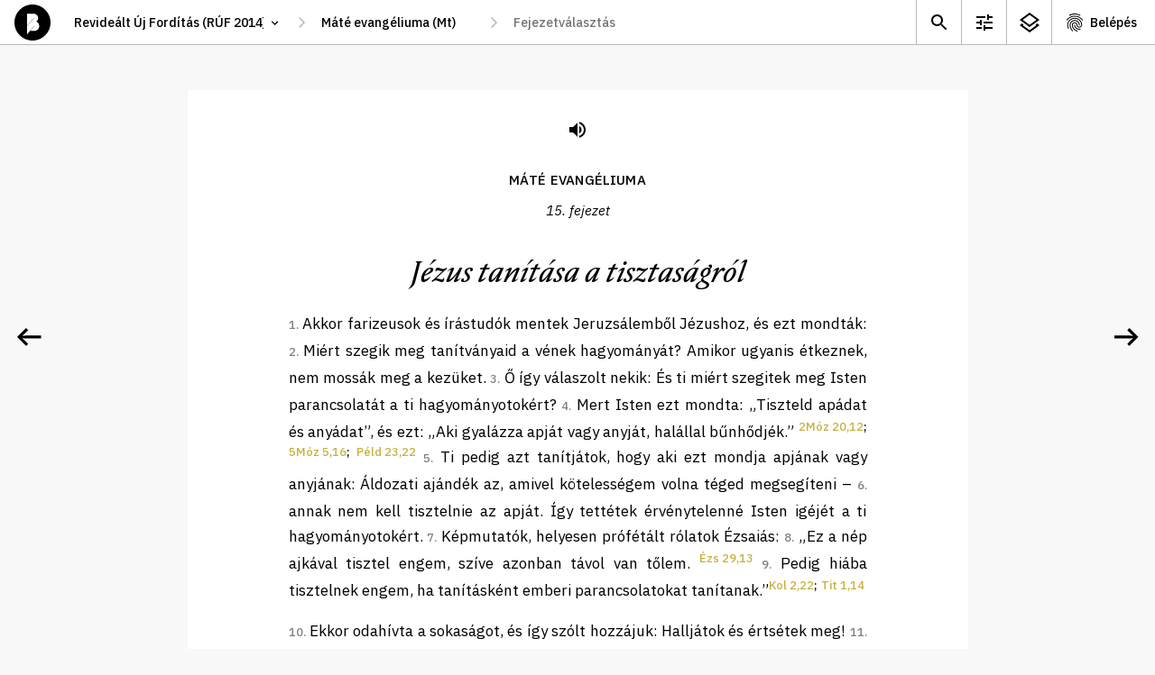

--- FILE ---
content_type: text/html; charset=utf-8
request_url: https://www.abibliamindenkie.hu/uj/MAT/15
body_size: 70879
content:



	<!DOCTYPE html>
	<html lang="hu" data-nightmode="false" data-template="chapter">
	<head>
		<meta charset="utf-8">
		<title>
			Máté | 15. fejezet - Jézus tanítása a tisztaságról
		</title>
		<meta name="description" content="">
		<meta name="viewport" content="width=device-width, initial-scale=1">

	
		<meta property="og:type" content="website">
		<meta property="og:title" content="A Biblia mindenkié">
		<meta property="og:description" content="">
		<meta property="og:image" content="https://www.abibliamindenkie.hu/uj/MAT/15static/default/asset/img/social/default-facebook-share.jpg">

		
		<link rel='dns-prefetch' href='//fonts.googleapis.com'>
		<link rel='dns-prefetch' href='//fonts.gstatic.com'>
		<link rel='dns-prefetch' href='//connect.facebook.net'>
		<link rel='dns-prefetch' href='//www.facebook.com'>

		<link href="https://fonts.googleapis.com/css2?family=IBM+Plex+Sans:ital,wght@0,400;0,500;0,700;1,400;1,500&family=IBM+Plex+Serif:ital,wght@0,400;0,500;1,400;1,500&display=swap" rel="stylesheet" media="print" onload="this.media='all'; this.onload=null;">

		
		<style>:root {--gutter: 26px;--mobile-margin: 16px;--locking-grid: true;}:root {--mq-xs: 320px;--mq-sm: 375px;--mq-md: 768px;--mq-lg: 1024px;--mq-xl: 1280px;--max-width: 1280px;}* {-webkit-box-sizing: border-box;box-sizing: border-box;}*::before,*::after {-webkit-box-sizing: border-box;box-sizing: border-box;}:root {--gutter: 26px;--mobile-margin: 16px;--locking-grid: true;}:root {--mq-xs: 320px;--mq-sm: 375px;--mq-md: 768px;--mq-lg: 1024px;--mq-xl: 1280px;--max-width: 1280px;}* {-webkit-box-sizing: border-box;box-sizing: border-box;}*::before,*::after {-webkit-box-sizing: border-box;box-sizing: border-box;}:root {--gutter: 26px;--mobile-margin: 16px;--locking-grid: true;}:root {--mq-xs: 320px;--mq-sm: 375px;--mq-md: 768px;--mq-lg: 1024px;--mq-xl: 1280px;--max-width: 1280px;}* {-webkit-box-sizing: border-box;box-sizing: border-box;}*::before,*::after {-webkit-box-sizing: border-box;box-sizing: border-box;}.btn_ghost,.btn_red,.btn {display: -webkit-inline-box;display: -ms-inline-flexbox;display: inline-flex;-webkit-box-pack: center;-ms-flex-pack: center;justify-content: center;-webkit-box-align: center;-ms-flex-align: center;align-items: center;margin: 0;padding: 0 35px;max-width: 100%;height: 48px;font-weight: 500;font-size: 17px;line-height: 22px;color: white;background-color: var(--ctxt);border: 1px solid var(--ctxt);border-radius: 3px;cursor: pointer;white-space: nowrap;}.btn_ghost:hover,.btn_red:hover,.btn:hover,.btn_ghost:focus,.btn_red:focus,.btn:focus {background-color: var(--c1);border-color: var(--c1);}.btn_ghost {color: var(--ctxt);background-color: transparent;}.btn_ghost:hover,.btn_ghost:focus {color: white;}.btn_red {background-color: var(--cerror);border-color: var(--cerror);}.btn_red:hover,.btn_red:focus {background-color: var(--cerror);border-color: var(--cerror);opacity: .8;}.btn--sm {padding: 0 15px 2px;height: 28px;font-weight: 500;font-size: 14px;line-height: 15px;}.btn--forgot-password {color: var(--ctxt);text-decoration: underline;}.btn--forgot-password:hover,.btn--forgot-password:focus {color: var(--c1);}.btn_add {width: 50px;height: 50px;padding: 0 0 5px;font-size: 32px;line-height: 1em;color: white;background-color: black;border: 0 none transparent;border-radius: 50%;-webkit-box-shadow: 0 5px 15px rgba(0,0,0,0.2);box-shadow: 0 5px 15px rgba(0,0,0,0.2);}.btn_add:hover,.btn_add:focus {background-color: var(--c1);}.btn_x {display: inline-block;width: 32px;height: 32px;background-color: transparent;background-repeat: no-repeat;background-position: 50% 50%;background-size: 16px;background-image: url('/static/default/asset/img/ic/24/ic_close.svg');border: 0 none transparent;}.btn_x:hover,.btn_x:focus {background-color: white;}.checkbox {height: calc(26px + 8px + 8px);padding-top: 8px;}.checkbox input {display: none;}.checkbox label {position: relative;display: block;padding-top: 3px;padding-right: 45px;font-weight: normal;font-size: 14px;line-height: 18px;}.checkbox label::before {content: '';position: absolute;display: block;top: 0;right: 0;width: 40px;height: 26px;background: #DADADA;-webkit-box-shadow: inset 1px 1px 1px rgba(0,0,0,0.05);box-shadow: inset 1px 1px 1px rgba(0,0,0,0.05);border-radius: 13px;-webkit-transition: all .2s;transition: all .2s;}.checkbox label::after {content: '';position: absolute;display: block;top: 3px;right: 17px;width: 20px;height: 20px;background: white;-webkit-box-shadow: 1px 1px 1px rgba(0,0,0,0.05);box-shadow: 1px 1px 1px rgba(0,0,0,0.05);border-radius: 10px;-webkit-transition: all .2s;transition: all .2s;}.checkbox input:checked+label::before {background: #4CD964;}.checkbox input:checked+label::after {right: 3px;}.tune .checkbox {height: calc(36px + 8px + 8px);padding-top: 8px;}.tune .checkbox label {padding-top: 3px;font-size: 17px;line-height: 27px;}.tune .checkbox label::before {width: 60px;height: 36px;border-radius: 18px;}.tune .checkbox label::after {top: 3px;right: 26px;width: 30px;height: 30px;border-radius: 15px;}.tune .checkbox input:checked+label::after {right: 3px;}.errorlist {list-style-type: none;padding: 0 0 10px;}.errorlist li {padding: 5px 10px 7px;font-weight: 700;line-height: 130%;color: white;background-color: var(--cerror);border-radius: 3px;}.errorlist li+li {margin-top: .5em;}fieldset {margin: 0;padding: 0;border: 0;}input {font-family: var(--ff1);}input:focus {-webkit-box-shadow: inset 3px 0 0 0 var(--ctxta20);box-shadow: inset 3px 0 0 0 var(--ctxta20);}.input {position: relative;}.input input {width: 100%;height: 72px;padding-top: 20px;padding-right: 25px;padding-bottom: 20px;padding-left: 25px;font-weight: 400;font-size: 17px;line-height: 27px;border: 0 none transparent;border-radius: 0;outline: 0 none transparent;}.input input:focus,.input input:not(:placeholder-shown) {padding-top: 30px;padding-bottom: 10px;}.input input:focus+label,.input input:not(:placeholder-shown)+label {top: 15px;font-size: 12px;line-height: 1.2em;}.input label {position: absolute;top: 22px;left: 25px;font-weight: 400;font-size: 17px;line-height: 27px;-webkit-transition: all .2s;transition: all .2s;}select {height: 30px;padding: 0 35px 0 15px;font-family: var(--ff1);font-size: 14px;line-height: 18px;font-weight: 500;border: 1px solid var(--c3);border-radius: 15px;background-color: white;background-repeat: no-repeat;background-size: 16px;background-position: calc(100% - 10px) 50%;background-image: url('/static/default/asset/img/ic/24/ic_select.svg');-webkit-appearance: none;-moz-appearance: none;appearance: none;}.select_block select {width: 100%;height: 72px;padding-top: 20px;padding-bottom: 20px;padding-left: 25px;font-weight: 400;font-size: 17px;line-height: 27px;border-radius: 0;}.select_block select:focus {-webkit-box-shadow: inset 3px 0 0 0 var(--ctxta20);box-shadow: inset 3px 0 0 0 var(--ctxta20);}.input+.input,.select_block+.input,.input+.select_block,.select_block+.select_block {margin-top: 1px;}textarea {width: 100%;min-height: 100px;padding: 5px 10px;font-weight: 400;font-size: var(--fs);line-height: var(--lh);border: 1px solid #efefef;border-radius: 0;}a {color: var(--clink);text-decoration: none;}a:hover {color: var(--ctxt);}.acc__item {display: -webkit-box;display: -ms-flexbox;display: flex;-webkit-box-pack: center;-ms-flex-pack: center;justify-content: center;-webkit-box-align: center;-ms-flex-align: center;align-items: center;min-width: 50px;height: 49px;-ms-flex-negative: 0;flex-shrink: 0;color: var(--ctxt);background-repeat: no-repeat;background-position: 13px 50%;}.acc__item:hover {background-color: var(--c2);}.acc__account {padding: 0 20px 0 42px;background-image: url('/static/default/asset/img/ic/24/ic_account.svg');}.acc__list {list-style-type: none;position: absolute;top: 100%;right: 0;margin: 0;padding: 5px 0 10px;background-color: white;border: 1px solid var(--cborder);}.acc__list a {display: block;padding: 5px 20px;color: var(--ctxt);}.acc__list a:hover {background-color: var(--c2);}.acc__list .title {margin: 5px 0;padding: 5px 20px;font-weight: 600;}.acc__list .separator {height: 1px;margin: 10px 0;padding: 0;background-color: var(--cborder);}body[data-auth="1"] .util .acc {display: block;}.aside--comment .aside__subtitle {margin: 0;padding: 0;}.aside--comment .aside__subtitle button {display: block;width: 100%;margin: 0;padding: 10px 30px 10px 20px;font-family: var(--ff1);font-weight: 500;font-size: 14px;line-height: 125%;background-color: #f0f0f0;border: none;border-top: 1px solid #eaeaea;border-bottom: 1px solid #eaeaea;text-align: left;background-repeat: no-repeat;background-position: calc(100% - 13px) 50%;background-image: url('/static/default/asset/img/ic/24/ic_expand.svg');}.aside--comment .aside__subtitle button:focus {color: white;background-color: var(--ctxt);}.aside--comment .aside__subtitle button[aria-expanded="true"] {background-image: url('/static/default/asset/img/ic/24/ic_collapse.svg');}body:not([data-template="chapter"]) .aside--comment .aside__subtitle {display: none;}.aside--comment .aside__list {list-style-type: none;margin: 0;padding: 0;}.aside--comment .aside__add {position: absolute;right: 20px;bottom: 20px;}.aside--comment .post {position: relative;max-width: calc(100% - 50px);margin: 10px;padding: 15px 0;background-color: white;border-radius: 10px;}.aside--comment .post__toggle {position: absolute;top: 0;right: 0;width: 45px;height: 45px;background-color: transparent;border: 0 none transparent;background-repeat: no-repeat;background-position: 50% 50%;background-image: url('/static/default/asset/img/ic/24/ic_expand.svg');cursor: pointer;}.aside--comment .post__category {margin: -5px 25px 5px;color: #666666;}.aside--comment .post__teaser {display: block;width: 100%;height: auto;margin-bottom: 20px;}.aside--comment .post__short {margin: .25em 25px 1em;font-weight: 500;font-size: 14px;line-height: 22px;}.aside--comment .post__more {display: block;margin: -.5em 0 0 20px;font-weight: 500;font-size: 14px;text-transform: capitalize;color: var(--c1);background-color: transparent;border: 0 none transparent;cursor: pointer;}.aside--comment .post__title {margin: -.5em 25px .15em;font-weight: 500;font-size: .8em;line-height: 125%;color: #777777;}.aside--comment .post__title a {color: var(--c1d05);}.aside--comment .post__content {display: none;margin: 0 25px;font-family: var(--ff2);font-size: 14px;line-height: 22px;}.aside--comment .post__content[contenteditable="true"] {background-color: var(--c1a20);}.aside--comment .post__fn {margin: .5em 25px 0;}.aside--comment .post__save,.aside--comment .post__modify,.aside--comment .post__remove {background-color: transparent;border: 1px solid #efefef;border-radius: 3px;margin: 0;cursor: pointer;}.aside--comment .post__save:hover,.aside--comment .post__save:focus,.aside--comment .post__modify:hover,.aside--comment .post__modify:focus {border-color: var(--cborder);}.aside--comment .post__save {display: none;}.aside--comment .post__remove {color: var(--cerror);}.aside--comment .post__remove:hover,.aside--comment .post__remove:focus {border-color: var(--cerror);}.aside--comment .post.--expanded .post__toggle {background-image: url('/static/default/asset/img/ic/24/ic_collapse.svg');}.aside--comment .post.--expanded .post__content {display: block;}.aside--comment .post.--expanded .post__more {display: none;}.aside--comment .post.--modify .post__save {display: -webkit-inline-box;display: -ms-inline-flexbox;display: inline-flex;}.aside--comment .post.--modify .post__modify {display: none;}.aside--info .post {position: relative;max-width: calc(100% - 20px);margin: 10px;padding: 1px 0 10px;background-color: white;border-radius: 10px;}.aside--info .post__toggle {position: absolute;top: 0;right: 0;width: 45px;height: 45px;background-color: transparent;border: 0 none transparent;background-repeat: no-repeat;background-position: 50% 50%;background-image: url('/static/default/asset/img/ic/24/ic_expand.svg');cursor: pointer;}.aside--info .post__title {margin: 1em 25px .5em;font-family: var(--ff2);font-style: italic;font-weight: 500;font-size: 24px;line-height: 31px;}.aside--info .post__category {margin: -5px 25px 5px;color: #666666;}.aside--info .post__teaser {display: block;width: 100%;height: auto;margin-bottom: 20px;}.aside--info .post__short {margin: .25em 25px 1em;font-weight: 500;font-size: 14px;line-height: 22px;}.aside--info .post__more {display: block;margin: -.5em 0 0 20px;font-weight: 500;font-size: 14px;text-transform: capitalize;color: var(--c1);background-color: transparent;border: 0 none transparent;cursor: pointer;}.aside--info .post__content {display: none;margin: 1em 25px;font-family: var(--ff2);font-size: 14px;line-height: 22px;}.aside--info .post.--expanded .post__toggle {background-image: url('/static/default/asset/img/ic/24/ic_collapse.svg');}.aside--info .post.--expanded .post__content {display: block;}.aside--info .post.--expanded .post__more {display: none;}.aside {position: fixed;display: none;top: 50px;right: 0;width: 100%;height: calc(100% - 50px);background-color: var(--cbg);}.aside__content {position: relative;height: calc(100% - 50px);overflow: hidden;}.aside__wrap {width: calc(100% + 50px);height: 100%;overflow-y: auto;}.aside__panel {width: calc(100vw - 15px);margin-bottom: 30px;}.aside__placeholder {width: calc(100% - 50px);padding: 2em 25px;font-size: 1em;line-height: 145%;color: #666666;}.aside__placeholder li {margin-bottom: 1em;}.aside__placeholder:not(:first-child) {display: none;}.aside__close {position: absolute;top: 5px;right: 5px;width: 40px;height: 40px;background-color: transparent;background-repeat: no-repeat;background-position: 50% 50%;background-image: url('/static/default/asset/img/ic/24/ic_close.svg');border: 0 none transparent;outline: 0 none transparent;cursor: pointer;}.aside__close:hover {opacity: .8;}[data-view-background-info="1"] .aside--info {display: block;}[data-view-comment="1"] .aside--comment {display: block;}[data-nightmode="true"] aside {color: white;background-color: black;}[data-nightmode="true"] aside .post {background-color: #333333;}[data-nightmode="true"] aside .post__category {color: #aaaaaa;}[data-nightmode="true"] aside .post__toggle {background-image: url('/static/default/asset/img/ic/24/ic_expand_white.svg');}[data-nightmode="true"] aside .post.--expanded .post__toggle {background-image: url('/static/default/asset/img/ic/24/ic_collapse_white.svg');}.awesomplete {display: inline-block;position: relative;}.awesomplete [hidden] {display: none;}.awesomplete .visually-hidden {position: absolute;clip: rect(0, 0, 0, 0);}.awesomplete>input {display: block;}.awesomplete>ul {-webkit-box-sizing: border-box;box-sizing: border-box;position: absolute;list-style: none;left: 0;max-height: calc(100vh - 70px);margin: 5px 0 0;padding: 0;background: #fff;text-shadow: none;border: 1px solid var(--cborder);-webkit-box-shadow: 0 5px 10px rgba(0,0,0,0.2);box-shadow: 0 5px 10px rgba(0,0,0,0.2);overflow-x: hidden;overflow-y: auto;z-index: 1;}.awesomplete>ul:empty {display: none;}.awesomplete li {white-space: nowrap;}.awesomplete>ul:before {content: "";position: absolute;top: -.43em;left: 1em;width: 0;height: 0;padding: .4em;background: white;border: inherit;border-right: 0;border-bottom: 0;-webkit-transform: rotate(45deg);transform: rotate(45deg);}.awesomplete>ul>li {position: relative;padding: .2em .5em;cursor: pointer;}.awesomplete>ul>li:hover {background: var(--ctxt);color: white;}.awesomplete>ul>li[aria-selected="true"] {background: var(--c1);color: white;}.awesomplete mark {background: var(--c1a50);}.awesomplete li:hover mark {background: var(--c1);}.awesomplete li[aria-selected="true"] mark {background: var(--c1);color: inherit;}body {margin: 0;padding: 0;}figure {padding: 0;margin: 0;border: 0 none transparent;}.footer {padding: 50px 0;font-size: 12px;line-height: 150%;text-align: center;}.footer__logo {display: block;width: 56px;height: 56px;margin: 20px auto 0;background-repeat: no-repeat;background-size: contain;background-position: 50% 50%;background-image: url('/static/default/asset/img/common/logo.svg');}.footer__bibliatarsulat {font-weight: 500;color: var(--ctxt);}.footer__bibliatarsulat::after {content: ' →';color: transparent;}.footer__bibliatarsulat:hover,.footer__bibliatarsulat:focus {color: var(--c1);}.footer__bibliatarsulat:hover::after,.footer__bibliatarsulat:focus::after {color: var(--c1);}.header {position: fixed;display: -webkit-box;display: -ms-flexbox;display: flex;-webkit-box-align: center;-ms-flex-align: center;align-items: center;top: 0;left: 0;width: 100%;height: 50px;padding: 0 0 0 16px;background-color: white;z-index: 9;}.header__logo {display: block;width: 40px;height: 40px;-ms-flex-negative: 0;flex-shrink: 0;background-repeat: no-repeat;background-size: contain;background-position: 50% 50%;background-image: url('/static/default/asset/img/common/logo.svg');}.header__logo:hover {background-image: url('/static/default/asset/img/common/logo_gold.svg');}.header__path {margin-left: 16px;}[data-template="account"] .header__path {visibility: hidden;}[data-template="search"] .header__path {visibility: hidden;}.header__path-mobile {margin-left: 16px;padding-left: 0;padding-right: 17px;border-color: transparent;background-position: 100% 50%;border-radius: 0;}.header__util {margin-left: auto;}.header__placeholder {position: absolute;visibility: hidden;top: 0;left: 0;font-family: var(--ff1);font-weight: 500;font-size: 14px;z-index: -1;}html {margin: 0;font-family: var(--ff1);font-size: var(--fs);line-height: var(--lh);color: var(--ctxt);background-color: var(--cbg);-webkit-font-smoothing: antialiased;text-rendering: optimizeLegibility;}::-moz-selection {color: white;background-color: var(--c1);}::selection {color: white;background-color: var(--c1);}img {display: block;}.index {display: -webkit-box;display: -ms-flexbox;display: flex;-ms-flex-flow: wrap;flex-flow: wrap;background-color: black;}.index__title {-ms-flex-preferred-size: 100%;flex-basis: 100%;height: 150px;margin: 0;background-repeat: no-repeat;background-position: 50% 50%;background-image: url('/static/default/asset/img/common/a_biblia_mindenkie_mobile.svg');}.index__title p {display: none;}.index__content {-ms-flex-preferred-size: 100%;flex-basis: 100%;height: calc(100vh - 50px - 150px - 50px);background-color: white;}.index__tab {width: 100%;border-radius: 10px 10px 0 0;}.index__tab .tab__list {background-color: var(--c1);}.index__tab .tab__item {width: 50%;font-size: 16px;}.index__tab .tab__link:hover,.index__tab .tab__link:focus {color: black;}.index__tab .tab__link.selected {border-color: black;}.main {margin-top: 50px;}#content {position: fixed;top: 50px;left: 0;width: 100vw;height: calc(60vh - 50px);background-color: rgba(255,255,0,0.5);overflow: auto;}html[data-nightmode="true"][data-template="chapter"] {background-color: #222222;}html[data-nightmode="true"][data-template="chapter"] .footer {color: white;opacity: .5;}html[data-nightmode="true"][data-template="chapter"] .paginate__prev {background-image: url('/static/default/asset/img/ic/48/arrow_left_white.svg');}html[data-nightmode="true"][data-template="chapter"] .paginate__next {background-image: url('/static/default/asset/img/ic/48/arrow_right_white.svg');}.page {padding: 3em var(--mobile-margin) 0;max-width: var(--narrow);margin: 0 auto;}.page hr {height: 1px;margin: 1.5em 0;background-color: var(--cborder);border: 0 none transparent;}.page--center {text-align: center;}.page__header--center {text-align: center;}.page__title {font-size: 2rem;line-height: 125%;}.page__lead {font-size: 1.5rem;line-height: 135%;}.path {display: none;}.path input[type='text'],.path select {width: 100%;height: 40px;padding: 0 30px 0 10px;font-size: 14px;line-height: 1.2em;font-weight: 500;border: 0 none transparent;-webkit-transition: all .2s;transition: all .2s;background-color: white;background-repeat: no-repeat;background-size: 15px;background-position: calc(100% - 10px) 50%;}.path input[type='text']:hover,.path input[type='text']:focus,.path select:hover,.path select:focus {background-color: var(--c2);background-image: url('/static/default/asset/img/ic/24/ic_select.svg');}.path select {-webkit-appearance: none;-moz-appearance: none;appearance: none;border-radius: 3px;}.path>*+* {margin-left: 24px;}.path>*::before {content: '';position: absolute;display: block;width: 24px;height: 40px;margin-left: -24px;background-repeat: no-repeat;background-position: 50% 50%;background-image: url('/static/default/asset/img/ic/24/ic_thin_arrow_right.svg');}#bible_edition {width: 250px;}#bible_book {display: none;min-width: 100px;}#bible_chapter {display: none;width: 160px;}#bible_chapter+ul {width: 160px;}.result__list {list-style-type: none;margin: 2em 0;padding: 0;}.result {margin-bottom: 2em;}.result__title {margin: 0 0 .15em;font-weight: 400;font-size: 1.4em;}.result__title a {font-weight: 500;}.result__title a:hover,.result__title a:focus {color: var(--ctxt);text-decoration: underline;}.result__desctiption {margin: 0;font-size: 1.1em;line-height: 145%;}:root {--gutter: 26px;--mobile-margin: 16px;--locking-grid: true;}:root {--mq-xs: 320px;--mq-sm: 375px;--mq-md: 768px;--mq-lg: 1024px;--mq-xl: 1280px;--max-width: 1280px;}* {-webkit-box-sizing: border-box;box-sizing: border-box;}*::before,*::after {-webkit-box-sizing: border-box;box-sizing: border-box;}:root {--gutter: 26px;--mobile-margin: 16px;--locking-grid: true;}:root {--mq-xs: 320px;--mq-sm: 375px;--mq-md: 768px;--mq-lg: 1024px;--mq-xl: 1280px;--max-width: 1280px;}* {-webkit-box-sizing: border-box;box-sizing: border-box;}*::before,*::after {-webkit-box-sizing: border-box;box-sizing: border-box;}.rich-text h1 {margin: 0;font-weight: 500;font-size: 18px;line-height: 23px;}.rich-text blockquote {margin: 1em 0;font-style: italic;}.search__form fieldset {display: grid;grid-template-columns: auto;grid-gap: 5px 10px;}.search__form label[for="id_q"] {position: absolute;top: 0;left: 0;font-size: 0;}.search__form input {padding: 0 15px;width: 100%;height: 48px;font-size: 17px;line-height: 22px;border: 1px solid var(--cborder);border-radius: 3px;}.search__form button {justify-self: center;}.search__list {list-style-type: none;margin: 2em 0;padding: 0;}.search__noresult strong {display: block;font-size: 1.2em;}.search__options {grid-column: 1 / -1;place-self: center;display: grid;grid-template-columns: auto;margin-top: .5em;}.seek {position: fixed;display: none;top: 60px;right: 100px;width: 100%;max-width: 340px;padding: 35px 0 35px;background-color: var(--c3);border-radius: 30px;-webkit-box-shadow: 0 10px 30px rgba(0,0,0,0.14);box-shadow: 0 10px 30px rgba(0,0,0,0.14);z-index: 99;}.seek.visible {display: block;}.seek hr {height: 1px;margin: 12px 0;background-color: var(--cborder);border: 0 solid transparent;}.seek .fieldset__btn {padding-top: 30px;text-align: center;}.seek__title {margin: 0 25px;padding: 23px 0 23px;font-weight: 600;font-size: 18px;line-height: 23px;text-align: center;letter-spacing: 0.01em;text-transform: uppercase;}.seek__close {position: absolute;top: 17px;right: 14px;width: 40px;height: 40px;background-color: transparent;background-repeat: no-repeat;background-position: 50% 50%;background-image: url('/static/default/asset/img/ic/24/ic_close.svg');border: 0 none transparent;outline: 0 none transparent;cursor: pointer;}.seek__close:hover {opacity: .8;}.tune {position: fixed;display: none;top: 60px;right: calc((100% - 320px) / 2);width: 100%;max-width: 320px;max-height: calc(100vh - 65px);padding: 10px 0;background-color: var(--c3);border-radius: 10px;-webkit-box-shadow: 0 10px 30px rgba(0,0,0,0.14);box-shadow: 0 10px 30px rgba(0,0,0,0.14);overflow: auto;z-index: 99;}[data-view-tune="1"] .tune {display: block;}.tune .checkbox {padding-left: 25px;padding-right: 20px;}.tune hr {height: 1px;margin: 12px 0;background-color: var(--cborder);border: 0 solid transparent;}.tune__subtitle {margin: 0 25px;padding: 21px 0 14px;font-style: normal;font-weight: 600;font-size: 13px;line-height: 17px;letter-spacing: 0.01em;text-transform: uppercase;}.tune__close {position: absolute;top: 17px;right: 14px;width: 40px;height: 40px;background-color: transparent;background-repeat: no-repeat;background-position: 50% 50%;background-image: url('/static/default/asset/img/ic/24/ic_close.svg');border: 0 none transparent;outline: 0 none transparent;cursor: pointer;}.tune__close:hover {opacity: .8;}.tune__letter-size {display: -webkit-box;display: -ms-flexbox;display: flex;-webkit-box-pack: center;-ms-flex-pack: center;justify-content: center;-webkit-box-align: end;-ms-flex-align: end;align-items: flex-end;padding-bottom: 23px;}.tune__letter-size .letter {margin: 0 15px;padding-top: 45px;background-repeat: no-repeat;background-position: 50% calc(100% - 50px);}.tune__letter-size .letter input {display: none;}.tune__letter-size .letter label {position: relative;display: block;width: 36px;height: 36px;}.tune__letter-size .letter label::before {content: '';position: absolute;display: block;top: 0;left: 0;width: 36px;height: 36px;background: white;border: 3px solid #DADADA;border-radius: 50%;-webkit-box-shadow: inset 1px 1px 1px rgba(0,0,0,0.05);box-shadow: inset 1px 1px 1px rgba(0,0,0,0.05);-webkit-transition: all .2s;transition: all .2s;}.tune__letter-size .letter input:checked+label::before {border: 12px solid #4CD964;}.tune__letter-size .letter.small {background-image: url('/static/default/asset/img/common/letter_s.svg');}.tune__letter-size .letter.medium {background-image: url('/static/default/asset/img/common/letter_m.svg');}.tune__letter-size .letter.large {background-image: url('/static/default/asset/img/common/letter_l.svg');}.tune__font-family {margin-bottom: 12px;}.util {display: -webkit-box;display: -ms-flexbox;display: flex;font-size: 14px;line-height: 1.2em;font-weight: 500;}.util__item {display: -webkit-box;display: -ms-flexbox;display: flex;-webkit-box-pack: center;-ms-flex-pack: center;justify-content: center;-webkit-box-align: center;-ms-flex-align: center;align-items: center;min-width: 40px;height: 49px;-ms-flex-negative: 0;flex-shrink: 0;color: var(--ctxt);background-repeat: no-repeat;background-position: 8px 50%;}.util__item:hover {background-color: var(--c2);}.util__search {background-image: url('/static/default/asset/img/ic/24/ic_search.svg');}.util__tune {display: none;background-image: url('/static/default/asset/img/ic/24/ic_tune.svg');}.util__info {display: none;background-image: url('/static/default/asset/img/ic/24/ic_info.svg');}.util__comment {background-image: url('/static/default/asset/img/ic/24/ic_comment.svg');}.util__login {padding: 0 10px 0 37px;background-image: url('/static/default/asset/img/ic/24/ic_login.svg');}body[data-auth="1"] .util .util__login {display: none;}body[data-template="chapter"] .util .util__tune {display: block;}body:not([data-background-info="0"]) .util .util__info {display: block;}[data-view-tune="1"] .util .util__tune {background-color: var(--c2);}[data-view-background-info="1"] .util .util__info {background-color: var(--c2);}@font-face {font-family:'NocturneSerif';src:url("/static/default/asset/font/nocturne-serif-italic.eot");src:url("/static/default/asset/font/nocturne-serif-italic.eot?#iefix") format("embedded-opentype"),url("/static/default/asset/font/nocturne-serif-italic.woff2") format("woff2"),url("/static/default/asset/font/nocturne-serif-italic.woff") format("woff"),url("/static/default/asset/font/nocturne-serif-italic.ttf") format("truetype"),url("/static/default/asset/font/nocturne-serif-italic.svg#youworkforthem") format("svg");font-weight:400;font-style:italic;}@media screen and (min-width: 768px) {.aside--comment .post {max-width: initial;margin: 15px;}.aside--info .post {max-width: initial;margin: 15px;}.aside {width: 375px;-webkit-box-shadow: 0 0 25px rgba(0,0,0,0.15);box-shadow: 0 0 25px rgba(0,0,0,0.15);}.aside__panel {width: 375px;}.header {border-bottom: 1px solid var(--cborder);}.header__path-mobile {display: none;}.index {-ms-flex-flow: nowrap;flex-flow: nowrap;background-color: white;}.index__tab {display: none;}.index__title {-ms-flex-preferred-size: 200px;flex-basis: 200px;display: -webkit-box;display: -ms-flexbox;display: flex;-webkit-box-align: center;-ms-flex-align: center;align-items: center;height: initial;padding: 15px 0 0 63px;font-size: 14px;line-height: 1.65em;font-weight: 400;background-size: 100%;background-position: -10px calc(50% - 70px);background-image: url('/static/default/asset/img/common/a_biblia_mindenkie.svg');}.index__title p {display: block;}.index__content {-ms-flex-preferred-size: calc(100% - 200px);flex-basis: calc(100% - 200px);height: calc(100vh - 50px);}.main {padding-top: 0;}.page__title {font-size: 2.5em;}.path {display: -webkit-box;display: -ms-flexbox;display: flex;}.result__list {margin: 2.5em 0;}.search__form fieldset {grid-template-columns: 1fr auto;-webkit-box-pack: initial;-ms-flex-pack: initial;justify-content: initial;}.search__form input {padding: 0 25px;}.search__form button {justify-self: initial;}.search__options {grid-template-columns: auto auto;grid-gap: 30px;}.tune {right: 100px;}.util>* {border-left: 1px solid var(--cborder);}.util__item {min-width: 50px;background-position: 13px 50%;}.util__login {padding: 0 20px 0 42px;}}@media screen and (min-width: 1024px) {.aside--comment .aside__subtitle button {font-size: 16px;}.index__title {-ms-flex-preferred-size: 25%;flex-basis: 25%;padding: 35px 0 0 71px;background-size: 280px;background-position: -30px calc(50% - 70px);}.index__content {-ms-flex-preferred-size: 75%;flex-basis: 75%;}.search__list {margin: 3em 0;}}@media screen and (min-width: 1280px) {.index__title {-ms-flex-preferred-size: 35%;flex-basis: 35%;padding: 80px 0 0 148px;background-size: 410px;background-position: 0 calc(50% - 70px);}.index__content {-ms-flex-preferred-size: 65%;flex-basis: 65%;}}@media screen and (max-width: 768px) {.acc__account {font-size: 0;}}@-webkit-keyframes fadeIn {0% {opacity: 0;}100% {opacity: 1;}}@keyframes fadeIn {0% {opacity: 0;}100% {opacity: 1;}}
</style>
		
		<link href="/static/default/dist/css/screen.css" media="print" rel="stylesheet" onload="this.media='screen';">
		<link href="/static/default/dist/css/print.css?ver=1.0.0" media="print" rel="stylesheet" type="text/css">

		<style>

			

			:root {

				
				--c1: #C7B13E; /*elsődleges szín*/
				--c1a50: #C7B13E80;
				--c1a20: #C7B13E33;
				--c1d05: #BDA83B;
				--c2: #F8F8F8; /*másodlagos szín*/
				--c3: #F1F1F1;

				
				--cbg: var(--c2);

				
				--ctxt: #000000;
				--ctxta50: #00000080;
				--ctxta20: #00000033;

				
				--clink: var(--c1);
				--cerror: #e9341b;
				--cnotif: #ffd803;
				--cborder: #BABABB;

				
				--cfb: #4172B8;
				--ctwitter: #1DA1F2;

				
				--ff1: "IBM Plex Sans", "Helvetica Neue", "Helvetica", Arial, sans-serif;
				--ff2: "IBM Plex Serif", "Times New Roman", "Times", Georgia, serif;
				--ff3: "NocturneSerif", "Times New Roman", "Times", Georgia, script;
				--ff4: monospace;
				--ff5: monospace;

				
				--fs: 14px;
				--lh: 1.5rem;

				
				
				
				

				
				--narrow: 700px;
				
			}
		</style>

		
		

		<script>
			const HEADER = {
				headers: {
					Accept: 'application/json',
					'X-Requested-With': 'XMLHttpRequest'
				},
				credentials: 'same-origin'
			};
			const HEADER_POST = {
				method: 'post',
				headers: {
					'Content-Type': 'application/x-www-form-urlencoded;charset=UTF-8',
				},
				credentials: 'same-origin'
			};
			function ready(fn) { if (document.readyState !== 'loading') fn(); else document.addEventListener('DOMContentLoaded', fn); }
			function ajaxGET(u, s, e, f, g) {var xhr = new XMLHttpRequest();xhr.open("GET", u, true);if (g !== undefined) {for (var key in g) {if (g.hasOwnProperty(key)) {xhr.setRequestHeader(key, g[key])}}}xhr.onload = function () {if (this.status >= 200 && this.status < 400) {if (s) s(this.response);} else { if (e) e(this.response);}};xhr.onerror = function () {if (f) f(this.response);};xhr.send();}
			function getScript(u, i, f) {var s = document.createElement('script'); s.type = 'text/javascript'; s.src = u; if (i) {s.id = i; var n = document.getElementById(i); if (n === null) document.getElementsByTagName('head')[0].appendChild(s); else if (f) f();} else {document.getElementsByTagName('head')[0].appendChild(s)}}
			function storageAvailable(type) {try {var storage = window[type], x = '__storage_test__';storage.setItem(x, x);storage.removeItem(x);return true;} catch (e) {return e instanceof DOMException && (e.code === 22 || e.code === 1014 || e.name === 'QuotaExceededError' || e.name === 'NS_ERROR_DOM_QUOTA_REACHED') && storage.length !== 0;}}
			function setCookie(n, v, e) {var d = new Date();d.setTime(d.getTime() + e);var expires = "expires=" + d.toUTCString();document.cookie = n + "=" + v + "; " + expires;}
			function cssLoad(e,a){window.hasOwnProperty("LOADED_INLINE_CSS")||(window.LOADED_INLINE_CSS=[]);var t,o="cssload-",l=o+function(e){e=e.replace(/^\s+|\s+$/g,"").replace(/\./g,"-").toLowerCase();for(var a="áàâäæãåāéèêeëęėēíîïìįīóöőôòõœøōúüűûùūñçčđž·/_,:;",t=0,o=a.length;t<o;t++)e=e.replace(new RegExp(a.charAt(t),"g"),"aaaaaaaaeeeeeeeeiiiiiiooooooooouuuuuunccdz------".charAt(t));return e.replace(/[^a-z0-9 -]/g,"").replace(/\s+/g,"").replace(/-+/g,"-")}(e),n=0<=LOADED_INLINE_CSS.indexOf(l),c=document.getElementsByTagName("head")[0],r=storageAvailable("localStorage");function s(){for(var e=0;e<localStorage.length;e++)0===localStorage.key(e).indexOf(o)&&localStorage.removeItem(localStorage.key(e))}n||window.ACCESSIBLE_CONTENT||(LOADED_INLINE_CSS.push(l),window.DEBUG&&(e+="?hash="+(new Date).getTime(),r&&s()),window.STATIC_HASH&&localStorage.getItem("static_hash")!==window.STATIC_HASH&&(e+="?hash="+(new Date).getTime(),r&&s(),localStorage.setItem("static_hash",window.STATIC_HASH)),storageAvailable("localStorage")?(localStorage.getItem(l)||ajaxGET(e,function(e){(t=document.createElement("style")).dataset.cssLoad=l,t.innerHTML=e,localStorage.setItem(l,e),c.appendChild(t),a&&a(t)}),localStorage.getItem(l)&&((t=document.createElement("style")).dataset.cssLoad=l,t.innerHTML=localStorage.getItem(l),c.appendChild(t),a&&a(t))):ajaxGET(e,function(e){(t=document.createElement("style")).innerHTML=e,t.dataset.cssLoad=l,c.appendChild(t),a&&a(t)}))}
			function autoGrow(e) {e.style.height = "5px";e.style.height = (e.scrollHeight + 10) + "px";}
			var DEBUG = !!0;
			var STATIC_HASH = '1.0.0';
			
			
			var APP = {
				url: {
					apiMember: '/api/member',
					apiPublic: '/api/bible',
				},
				player: new Audio()
				
			};

			
			
			APP.HEADER = {
				default: { headers: {'X-Requested-With': 'XMLHttpRequest',}, 'credentials': 'same-origin', },
				defaultNoCors: { mode: 'no-cors', headers: {'X-Requested-With': 'XMLHttpRequest',}, 'credentials': 'same-origin', },
				json: { headers: {Accept: 'application/json'}, 'credentials': 'same-origin', },
				jsonNoCors: { mode: 'no-cors', headers: {Accept: 'application/json'}, 'credentials': 'cross-origin', },
				
				post: { method: 'post', headers: {'Content-Type': 'application/x-www-form-urlencoded;charset=UTF-8',}, credentials: 'same-origin' },
				postFormData: { method: 'post', headers: {'Content-Type': 'multipart/form-data',}, credentials: 'same-origin' },
				postJSON: { method: 'post', headers: {'Content-Type': 'application/json',}, credentials: 'same-origin' },
			};

			
			APP.mq = {
				sm: `(min-width: ${getComputedStyle(document.documentElement).getPropertyValue('--mq-xs')})`,
				md: `(min-width: ${getComputedStyle(document.documentElement).getPropertyValue('--mq-md')})`,
				lg: `(min-width: ${getComputedStyle(document.documentElement).getPropertyValue('--mq-lg')})`,
				xl: `(min-width: ${getComputedStyle(document.documentElement).getPropertyValue('--mq-xl')})`,
			};
		</script>

		
		<script>
			BIBLE_API = "/api/bible";
			BIBLE_PLAYLIST = null;
			BIBLE = {
				
					'uj': {
						title: 'Új fordítású revideált Biblia',
						slug: 'uj',
						book: [
							
								{
									
									title: 'Mózes első könyve',
									toc2: '1Mózes',
									toc3: '1Móz',
									slug: 'GEN',
									url: '/uj/GEN',
									part: 'oszovetseg',
									chapter: [
										
											{
												number: 1,
												title: 'A világ teremtése',
												slug: '1',
												url: '/uj/GEN/1'
											},
										
											{
												number: 2,
												title: 'A teremtés hetedik napja',
												slug: '2',
												url: '/uj/GEN/2'
											},
										
											{
												number: 3,
												title: 'A bűnbeesés',
												slug: '3',
												url: '/uj/GEN/3'
											},
										
											{
												number: 4,
												title: 'Kain és Ábel',
												slug: '4',
												url: '/uj/GEN/4'
											},
										
											{
												number: 5,
												title: 'Sét utódai Nóéig',
												slug: '5',
												url: '/uj/GEN/5'
											},
										
											{
												number: 6,
												title: 'Az erőszakosság elterjed a földön',
												slug: '6',
												url: '/uj/GEN/6'
											},
										
											{
												number: 7,
												title: 'Az özönvíz kezdete',
												slug: '7',
												url: '/uj/GEN/7'
											},
										
											{
												number: 8,
												title: 'Az özönvíz vége',
												slug: '8',
												url: '/uj/GEN/8'
											},
										
											{
												number: 9,
												title: 'Isten szövetsége a világgal',
												slug: '9',
												url: '/uj/GEN/9'
											},
										
											{
												number: 10,
												title: 'Nóé utódai',
												slug: '10',
												url: '/uj/GEN/10'
											},
										
											{
												number: 11,
												title: 'Bábel tornya',
												slug: '11',
												url: '/uj/GEN/11'
											},
										
											{
												number: 12,
												title: 'Ábrahám (Abrám) elhívatása',
												slug: '12',
												url: '/uj/GEN/12'
											},
										
											{
												number: 13,
												title: 'Lót elválik Ábrahámtól',
												slug: '13',
												url: '/uj/GEN/13'
											},
										
											{
												number: 14,
												title: 'A sziddím-völgyi csata',
												slug: '14',
												url: '/uj/GEN/14'
											},
										
											{
												number: 15,
												title: 'Ábrahám hite',
												slug: '15',
												url: '/uj/GEN/15'
											},
										
											{
												number: 16,
												title: 'Hágár és Izmael',
												slug: '16',
												url: '/uj/GEN/16'
											},
										
											{
												number: 17,
												title: 'Az  Úr megújítja szövetségét Ábrahámmal',
												slug: '17',
												url: '/uj/GEN/17'
											},
										
											{
												number: 18,
												title: 'Az  Úr megjelenik Ábrahámnak Mamré tölgyesében',
												slug: '18',
												url: '/uj/GEN/18'
											},
										
											{
												number: 19,
												title: 'A romlott Sodoma',
												slug: '19',
												url: '/uj/GEN/19'
											},
										
											{
												number: 20,
												title: 'Ábrahám és Sára Gerárban',
												slug: '20',
												url: '/uj/GEN/20'
											},
										
											{
												number: 21,
												title: 'Izsák születése',
												slug: '21',
												url: '/uj/GEN/21'
											},
										
											{
												number: 22,
												title: 'Isten próbára teszi Ábrahám hitét',
												slug: '22',
												url: '/uj/GEN/22'
											},
										
											{
												number: 23,
												title: 'Sára halála és temetése',
												slug: '23',
												url: '/uj/GEN/23'
											},
										
											{
												number: 24,
												title: 'Ábrahám feleséget hozat Izsáknak',
												slug: '24',
												url: '/uj/GEN/24'
											},
										
											{
												number: 25,
												title: 'Ábrahám második házassága',
												slug: '25',
												url: '/uj/GEN/25'
											},
										
											{
												number: 26,
												title: 'Izsák és Rebeka Gerárban',
												slug: '26',
												url: '/uj/GEN/26'
											},
										
											{
												number: 27,
												title: 'Jákób csalással szerzi meg az apai áldást',
												slug: '27',
												url: '/uj/GEN/27'
											},
										
											{
												number: 28,
												title: 'Izsák Lábánhoz küldi Jákóbot',
												slug: '28',
												url: '/uj/GEN/28'
											},
										
											{
												number: 29,
												title: 'Jákób Lábán házában',
												slug: '29',
												url: '/uj/GEN/29'
											},
										
											{
												number: 30,
												title: 'Jákób meggazdagodik',
												slug: '30',
												url: '/uj/GEN/30'
											},
										
											{
												number: 31,
												title: 'Jákób elhagyja Lábánt',
												slug: '31',
												url: '/uj/GEN/31'
											},
										
											{
												number: 32,
												title: 'Jákób követeket küld Ézsauhoz',
												slug: '32',
												url: '/uj/GEN/32'
											},
										
											{
												number: 33,
												title: 'Ézsau kibékül Jákóbbal',
												slug: '33',
												url: '/uj/GEN/33'
											},
										
											{
												number: 34,
												title: 'Sikem és Dina',
												slug: '34',
												url: '/uj/GEN/34'
											},
										
											{
												number: 35,
												title: 'Jákób Bételben',
												slug: '35',
												url: '/uj/GEN/35'
											},
										
											{
												number: 36,
												title: 'Ézsau nemzetsége',
												slug: '36',
												url: '/uj/GEN/36'
											},
										
											{
												number: 37,
												title: 'József álmai',
												slug: '37',
												url: '/uj/GEN/37'
											},
										
											{
												number: 38,
												title: 'Júda és Támár',
												slug: '38',
												url: '/uj/GEN/38'
											},
										
											{
												number: 39,
												title: 'József Potifár házában',
												slug: '39',
												url: '/uj/GEN/39'
											},
										
											{
												number: 40,
												title: 'József álmokat fejt meg a börtönben',
												slug: '40',
												url: '/uj/GEN/40'
											},
										
											{
												number: 41,
												title: 'József megfejti a fáraó álmait',
												slug: '41',
												url: '/uj/GEN/41'
											},
										
											{
												number: 42,
												title: 'Jákób Egyiptomba küldi fiait élelemért',
												slug: '42',
												url: '/uj/GEN/42'
											},
										
											{
												number: 43,
												title: 'Jákób fiai újra Egyiptomba mennek',
												slug: '43',
												url: '/uj/GEN/43'
											},
										
											{
												number: 44,
												title: 'József serlegét Benjámin zsákjába rejtik',
												slug: '44',
												url: '/uj/GEN/44'
											},
										
											{
												number: 45,
												title: 'József megismerteti magát testvéreivel',
												slug: '45',
												url: '/uj/GEN/45'
											},
										
											{
												number: 46,
												title: 'Jákób fiaival együtt Egyiptomba költözik',
												slug: '46',
												url: '/uj/GEN/46'
											},
										
											{
												number: 47,
												title: 'Jákób és családja letelepszik Gósen földjén',
												slug: '47',
												url: '/uj/GEN/47'
											},
										
											{
												number: 48,
												title: 'Jákób megáldja Efraimot és Manassét',
												slug: '48',
												url: '/uj/GEN/48'
											},
										
											{
												number: 49,
												title: 'Jákób megáldja tizenkét fiát',
												slug: '49',
												url: '/uj/GEN/49'
											},
										
											{
												number: 50,
												title: 'Jákób holttestét Hebrónba szállítják',
												slug: '50',
												url: '/uj/GEN/50'
											},
										
									]
								},
							
								{
									
									title: 'Mózes második könyve',
									toc2: '2Mózes',
									toc3: '2Móz',
									slug: 'EXO',
									url: '/uj/EXO',
									part: 'oszovetseg',
									chapter: [
										
											{
												number: 1,
												title: 'Izráel fiai nagy néppé lesznek Egyiptomban',
												slug: '1',
												url: '/uj/EXO/1'
											},
										
											{
												number: 2,
												title: 'Mózes születése',
												slug: '2',
												url: '/uj/EXO/2'
											},
										
											{
												number: 3,
												title: 'Isten megjelenik Mózesnek, és elhívja őt',
												slug: '3',
												url: '/uj/EXO/3'
											},
										
											{
												number: 4,
												title: 'Isten felkészíti Mózest a küldetésre',
												slug: '4',
												url: '/uj/EXO/4'
											},
										
											{
												number: 5,
												title: 'A fáraó elutasítja Mózes és Áron kérését',
												slug: '5',
												url: '/uj/EXO/5'
											},
										
											{
												number: 6,
												title: 'Az  Úr megújítja ígéretét',
												slug: '6',
												url: '/uj/EXO/6'
											},
										
											{
												number: 7,
												title: 'Az első csapás: a vizek vérré válnak',
												slug: '7',
												url: '/uj/EXO/7'
											},
										
											{
												number: 8,
												title: 'Harmadik csapás: a szúnyogok',
												slug: '8',
												url: '/uj/EXO/8'
											},
										
											{
												number: 9,
												title: 'Ötödik csapás: a dögvész',
												slug: '9',
												url: '/uj/EXO/9'
											},
										
											{
												number: 10,
												title: 'Nyolcadik csapás: a sáskajárás',
												slug: '10',
												url: '/uj/EXO/10'
											},
										
											{
												number: 11,
												title: 'Készülődés a kivonulásra',
												slug: '11',
												url: '/uj/EXO/11'
											},
										
											{
												number: 12,
												title: 'A páskabárány elrendelése',
												slug: '12',
												url: '/uj/EXO/12'
											},
										
											{
												number: 13,
												title: 'Rendelkezések az elsőszülöttekről és a kovásztalan kenyérről',
												slug: '13',
												url: '/uj/EXO/13'
											},
										
											{
												number: 14,
												title: 'A fáraó üldözőbe veszi Izráelt',
												slug: '14',
												url: '/uj/EXO/14'
											},
										
											{
												number: 15,
												title: 'Mózes hálaadó éneke',
												slug: '15',
												url: '/uj/EXO/15'
											},
										
											{
												number: 16,
												title: 'Izráel zúgolódik az éhség miatt',
												slug: '16',
												url: '/uj/EXO/16'
											},
										
											{
												number: 17,
												title: 'Mózes vizet fakaszt a sziklából',
												slug: '17',
												url: '/uj/EXO/17'
											},
										
											{
												number: 18,
												title: 'Jetró meglátogatja Mózest',
												slug: '18',
												url: '/uj/EXO/18'
											},
										
											{
												number: 19,
												title: 'Izráel a Sínai-hegynél',
												slug: '19',
												url: '/uj/EXO/19'
											},
										
											{
												number: 20,
												title: 'A Tízparancsolat',
												slug: '20',
												url: '/uj/EXO/20'
											},
										
											{
												number: 21,
												title: 'A rabszolgák törvénye',
												slug: '21',
												url: '/uj/EXO/21'
											},
										
											{
												number: 22,
												title: 'A lopás és hűtlen kezelés büntetése',
												slug: '22',
												url: '/uj/EXO/22'
											},
										
											{
												number: 23,
												title: 'Intés az igaz és emberséges magatartásra',
												slug: '23',
												url: '/uj/EXO/23'
											},
										
											{
												number: 24,
												title: 'A szövetség megkötése',
												slug: '24',
												url: '/uj/EXO/24'
											},
										
											{
												number: 25,
												title: 'Utasítások a szent hajlék készítésére',
												slug: '25',
												url: '/uj/EXO/25'
											},
										
											{
												number: 26,
												title: 'A szent hajlék sátorlapjai',
												slug: '26',
												url: '/uj/EXO/26'
											},
										
											{
												number: 27,
												title: 'Az égőáldozati oltár',
												slug: '27',
												url: '/uj/EXO/27'
											},
										
											{
												number: 28,
												title: 'A papi ruhák',
												slug: '28',
												url: '/uj/EXO/28'
											},
										
											{
												number: 29,
												title: 'A papok fölszentelése',
												slug: '29',
												url: '/uj/EXO/29'
											},
										
											{
												number: 30,
												title: 'Az illatáldozati oltár',
												slug: '30',
												url: '/uj/EXO/30'
											},
										
											{
												number: 31,
												title: 'A mesterek kijelölése',
												slug: '31',
												url: '/uj/EXO/31'
											},
										
											{
												number: 32,
												title: 'Áron aranyborjút készít',
												slug: '32',
												url: '/uj/EXO/32'
											},
										
											{
												number: 33,
												title: 'Az  Úr nem akar a nép között maradni',
												slug: '33',
												url: '/uj/EXO/33'
											},
										
											{
												number: 34,
												title: 'Új kőtáblák',
												slug: '34',
												url: '/uj/EXO/34'
											},
										
											{
												number: 35,
												title: 'A hetedik nap megszentelése',
												slug: '35',
												url: '/uj/EXO/35'
											},
										
											{
												number: 36,
												title: 'Elkészül a szent hajlék',
												slug: '36',
												url: '/uj/EXO/36'
											},
										
											{
												number: 37,
												title: 'A szövetség ládája',
												slug: '37',
												url: '/uj/EXO/37'
											},
										
											{
												number: 38,
												title: 'Az égőáldozati oltár',
												slug: '38',
												url: '/uj/EXO/38'
											},
										
											{
												number: 39,
												title: 'A papi ruhák',
												slug: '39',
												url: '/uj/EXO/39'
											},
										
											{
												number: 40,
												title: 'A kijelentés sátra és a papok fölszentelése',
												slug: '40',
												url: '/uj/EXO/40'
											},
										
									]
								},
							
								{
									
									title: 'Mózes harmadik könyve',
									toc2: '3Mózes',
									toc3: '3Móz',
									slug: 'LEV',
									url: '/uj/LEV',
									part: 'oszovetseg',
									chapter: [
										
											{
												number: 1,
												title: 'Az égőáldozat fajtái',
												slug: '1',
												url: '/uj/LEV/1'
											},
										
											{
												number: 2,
												title: 'Az ételáldozat fajtái',
												slug: '2',
												url: '/uj/LEV/2'
											},
										
											{
												number: 3,
												title: 'A békeáldozat fajtái',
												slug: '3',
												url: '/uj/LEV/3'
											},
										
											{
												number: 4,
												title: 'A főpap vétekáldozata',
												slug: '4',
												url: '/uj/LEV/4'
											},
										
											{
												number: 5,
												title: 'A jóvátételi áldozat fajtái',
												slug: '5',
												url: '/uj/LEV/5'
											},
										
											{
												number: 6,
												title: 'Az égőáldozat bemutatása',
												slug: '6',
												url: '/uj/LEV/6'
											},
										
											{
												number: 7,
												title: 'A jóvátételi áldozat bemutatása',
												slug: '7',
												url: '/uj/LEV/7'
											},
										
											{
												number: 8,
												title: 'Áronnak és fiainak pappá szentelése',
												slug: '8',
												url: '/uj/LEV/8'
											},
										
											{
												number: 9,
												title: 'Áron áldozatai önmagáért és a népért',
												slug: '9',
												url: '/uj/LEV/9'
											},
										
											{
												number: 10,
												title: 'Nádáb és Abíhú bűne és bűnhődése',
												slug: '10',
												url: '/uj/LEV/10'
											},
										
											{
												number: 11,
												title: 'A tiszta és tisztátalan állatok megkülönböztetése ',
												slug: '11',
												url: '/uj/LEV/11'
											},
										
											{
												number: 12,
												title: 'A szülő asszony tisztulási törvénye',
												slug: '12',
												url: '/uj/LEV/12'
											},
										
											{
												number: 13,
												title: 'A poklos betegségekre vonatkozó törvény',
												slug: '13',
												url: '/uj/LEV/13'
											},
										
											{
												number: 14,
												title: 'A poklos ember tisztulásának törvénye',
												slug: '14',
												url: '/uj/LEV/14'
											},
										
											{
												number: 15,
												title: 'Különféle testi tisztátalanságok',
												slug: '15',
												url: '/uj/LEV/15'
											},
										
											{
												number: 16,
												title: 'Az engesztelési ünnep',
												slug: '16',
												url: '/uj/LEV/16'
											},
										
											{
												number: 17,
												title: 'Az állatok levágásának a törvénye',
												slug: '17',
												url: '/uj/LEV/17'
											},
										
											{
												number: 18,
												title: 'A családi élet tisztasága',
												slug: '18',
												url: '/uj/LEV/18'
											},
										
											{
												number: 19,
												title: 'A Tízparancsolat követelményei',
												slug: '19',
												url: '/uj/LEV/19'
											},
										
											{
												number: 20,
												title: 'Vallási és erkölcsi vétkek tiltása',
												slug: '20',
												url: '/uj/LEV/20'
											},
										
											{
												number: 21,
												title: 'A papi tisztséggel járó követelmények',
												slug: '21',
												url: '/uj/LEV/21'
											},
										
											{
												number: 22,
												title: 'Az áldozati ételek szentek',
												slug: '22',
												url: '/uj/LEV/22'
											},
										
											{
												number: 23,
												title: 'Az ünnepek elrendelése. A nyugalom napja',
												slug: '23',
												url: '/uj/LEV/23'
											},
										
											{
												number: 24,
												title: 'Az örökmécses és a szent kenyerek',
												slug: '24',
												url: '/uj/LEV/24'
											},
										
											{
												number: 25,
												title: 'A nyugalom esztendeje',
												slug: '25',
												url: '/uj/LEV/25'
											},
										
											{
												number: 26,
												title: 'A bálványimádás tilalma',
												slug: '26',
												url: '/uj/LEV/26'
											},
										
											{
												number: 27,
												title: 'A fogadalmak megváltása',
												slug: '27',
												url: '/uj/LEV/27'
											},
										
									]
								},
							
								{
									
									title: 'Mózes negyedik könyve',
									toc2: '4Mózes',
									toc3: '4Móz',
									slug: 'NUM',
									url: '/uj/NUM',
									part: 'oszovetseg',
									chapter: [
										
											{
												number: 1,
												title: 'Izráel számbavétele',
												slug: '1',
												url: '/uj/NUM/1'
											},
										
											{
												number: 2,
												title: 'A törzsek táborozásának és menetelésének a rendje',
												slug: '2',
												url: '/uj/NUM/2'
											},
										
											{
												number: 3,
												title: 'Áron és családja',
												slug: '3',
												url: '/uj/NUM/3'
											},
										
											{
												number: 4,
												title: 'A léviták tiszte',
												slug: '4',
												url: '/uj/NUM/4'
											},
										
											{
												number: 5,
												title: 'A tisztátalanok elkülönítése',
												slug: '5',
												url: '/uj/NUM/5'
											},
										
											{
												number: 6,
												title: 'A názírfogadalom',
												slug: '6',
												url: '/uj/NUM/6'
											},
										
											{
												number: 7,
												title: 'A fejedelmek ajándéka',
												slug: '7',
												url: '/uj/NUM/7'
											},
										
											{
												number: 8,
												title: 'Az arany lámpatartó',
												slug: '8',
												url: '/uj/NUM/8'
											},
										
											{
												number: 9,
												title: 'A páska megünneplése',
												slug: '9',
												url: '/uj/NUM/9'
											},
										
											{
												number: 10,
												title: 'Az ezüstharsonák',
												slug: '10',
												url: '/uj/NUM/10'
											},
										
											{
												number: 11,
												title: 'A táborégés',
												slug: '11',
												url: '/uj/NUM/11'
											},
										
											{
												number: 12,
												title: 'Mirjám poklossága',
												slug: '12',
												url: '/uj/NUM/12'
											},
										
											{
												number: 13,
												title: 'Mózes kémeket küld Kánaánba',
												slug: '13',
												url: '/uj/NUM/13'
											},
										
											{
												number: 14,
												title: 'A nép zúgolódása és bűnhődése',
												slug: '14',
												url: '/uj/NUM/14'
											},
										
											{
												number: 15,
												title: 'Áldozati rendelkezések',
												slug: '15',
												url: '/uj/NUM/15'
											},
										
											{
												number: 16,
												title: 'Kórah, Dátán és Abírám lázadása',
												slug: '16',
												url: '/uj/NUM/16'
											},
										
											{
												number: 17,
												title: 'Áron vesszeje kivirágzik',
												slug: '17',
												url: '/uj/NUM/17'
											},
										
											{
												number: 18,
												title: 'A papok és léviták tiszte és javadalma',
												slug: '18',
												url: '/uj/NUM/18'
											},
										
											{
												number: 19,
												title: 'A tisztító víz',
												slug: '19',
												url: '/uj/NUM/19'
											},
										
											{
												number: 20,
												title: 'Mirjám halála ',
												slug: '20',
												url: '/uj/NUM/20'
											},
										
											{
												number: 21,
												title: 'A rézkígyó',
												slug: '21',
												url: '/uj/NUM/21'
											},
										
											{
												number: 22,
												title: 'Bálák hívatja Bálámot',
												slug: '22',
												url: '/uj/NUM/22'
											},
										
											{
												number: 23,
												title: 'Bálám megáldja Izráelt',
												slug: '23',
												url: '/uj/NUM/23'
											},
										
											{
												number: 24,
												title: 'Bálám Jákób csillagáról jövendöl',
												slug: '24',
												url: '/uj/NUM/24'
											},
										
											{
												number: 25,
												title: 'Izráel paráznasága és bűnhődése',
												slug: '25',
												url: '/uj/NUM/25'
											},
										
											{
												number: 26,
												title: 'Népszámlálás Móáb síkságán',
												slug: '26',
												url: '/uj/NUM/26'
											},
										
											{
												number: 27,
												title: 'Örökösödés leányágon Izráelben',
												slug: '27',
												url: '/uj/NUM/27'
											},
										
											{
												number: 28,
												title: 'A mindennapi égőáldozat',
												slug: '28',
												url: '/uj/NUM/28'
											},
										
											{
												number: 29,
												title: 'Áldozat a kürtzengés ünnepén',
												slug: '29',
												url: '/uj/NUM/29'
											},
										
											{
												number: 30,
												title: 'Az asszonyok fogadalma',
												slug: '30',
												url: '/uj/NUM/30'
											},
										
											{
												number: 31,
												title: 'Izráel bosszút áll Midjánon',
												slug: '31',
												url: '/uj/NUM/31'
											},
										
											{
												number: 32,
												title: 'A Jordántól keletre eső országrész felosztása',
												slug: '32',
												url: '/uj/NUM/32'
											},
										
											{
												number: 33,
												title: 'Izráel táborhelyei a pusztában',
												slug: '33',
												url: '/uj/NUM/33'
											},
										
											{
												number: 34,
												title: 'Az ígéret földjének határai',
												slug: '34',
												url: '/uj/NUM/34'
											},
										
											{
												number: 35,
												title: 'A léviták városai',
												slug: '35',
												url: '/uj/NUM/35'
											},
										
											{
												number: 36,
												title: 'Örökösödés leányágon',
												slug: '36',
												url: '/uj/NUM/36'
											},
										
									]
								},
							
								{
									
									title: 'Mózes ötödik könyve',
									toc2: '5Mózes',
									toc3: '5Móz',
									slug: 'DEU',
									url: '/uj/DEU',
									part: 'oszovetseg',
									chapter: [
										
											{
												number: 1,
												title: 'Visszatekintés Izráel pusztai vándorlására',
												slug: '1',
												url: '/uj/DEU/1'
											},
										
											{
												number: 2,
												title: 'Izráel kikerüli Edóm, Móáb és Ammón országát',
												slug: '2',
												url: '/uj/DEU/2'
											},
										
											{
												number: 3,
												title: 'Izráel legyőzi Básán királyát',
												slug: '3',
												url: '/uj/DEU/3'
											},
										
											{
												number: 4,
												title: 'Mózes a törvény megtartására inti népét',
												slug: '4',
												url: '/uj/DEU/4'
											},
										
											{
												number: 5,
												title: 'A Tízparancsolat',
												slug: '5',
												url: '/uj/DEU/5'
											},
										
											{
												number: 6,
												title: 'A nagy parancsolat: Szeresd az  Urat!',
												slug: '6',
												url: '/uj/DEU/6'
											},
										
											{
												number: 7,
												title: 'Parancs a kánaáni bálványimádás kiirtására',
												slug: '7',
												url: '/uj/DEU/7'
											},
										
											{
												number: 8,
												title: 'Isten jósága hűségre kötelez',
												slug: '8',
												url: '/uj/DEU/8'
											},
										
											{
												number: 9,
												title: 'Emlékeztetés Izráel nyakasságára',
												slug: '9',
												url: '/uj/DEU/9'
											},
										
											{
												number: 10,
												title: 'Új törvénytáblák. Áron halála',
												slug: '10',
												url: '/uj/DEU/10'
											},
										
											{
												number: 11,
												title: 'Emlékeztetés az  Úr csodáira',
												slug: '11',
												url: '/uj/DEU/11'
											},
										
											{
												number: 12,
												title: 'Csak egy helyen szabad áldozni',
												slug: '12',
												url: '/uj/DEU/12'
											},
										
											{
												number: 13,
												title: 'A bálványimádásra csábítók büntetése',
												slug: '13',
												url: '/uj/DEU/13'
											},
										
											{
												number: 14,
												title: 'A pogányos gyász tilalma',
												slug: '14',
												url: '/uj/DEU/14'
											},
										
											{
												number: 15,
												title: 'Az elengedés esztendeje',
												slug: '15',
												url: '/uj/DEU/15'
											},
										
											{
												number: 16,
												title: 'A három főünnep',
												slug: '16',
												url: '/uj/DEU/16'
											},
										
											{
												number: 17,
												title: 'A legfőbb törvényszék',
												slug: '17',
												url: '/uj/DEU/17'
											},
										
											{
												number: 18,
												title: 'A lévita papok javadalma',
												slug: '18',
												url: '/uj/DEU/18'
											},
										
											{
												number: 19,
												title: 'Menedékvárosok',
												slug: '19',
												url: '/uj/DEU/19'
											},
										
											{
												number: 20,
												title: 'A hadviselés szabályai',
												slug: '20',
												url: '/uj/DEU/20'
											},
										
											{
												number: 21,
												title: 'Engesztelés ismeretlen tettes által meggyilkoltakért',
												slug: '21',
												url: '/uj/DEU/21'
											},
										
											{
												number: 22,
												title: 'Az elveszett jószág megőrzése',
												slug: '22',
												url: '/uj/DEU/22'
											},
										
											{
												number: 23,
												title: 'Kik tartozhatnak az  Úr gyülekezetéhez?',
												slug: '23',
												url: '/uj/DEU/23'
											},
										
											{
												number: 24,
												title: 'A házassági elválás',
												slug: '24',
												url: '/uj/DEU/24'
											},
										
											{
												number: 25,
												title: 'A botbüntetés',
												slug: '25',
												url: '/uj/DEU/25'
											},
										
											{
												number: 26,
												title: 'Az új termés bemutatása',
												slug: '26',
												url: '/uj/DEU/26'
											},
										
											{
												number: 27,
												title: 'Az emlékkövek felállítása',
												slug: '27',
												url: '/uj/DEU/27'
											},
										
											{
												number: 28,
												title: 'Áldások ígérete',
												slug: '28',
												url: '/uj/DEU/28'
											},
										
											{
												number: 29,
												title: 'Intés a szövetség megtartására',
												slug: '29',
												url: '/uj/DEU/29'
											},
										
											{
												number: 30,
												title: 'Az élet és a halál útja',
												slug: '30',
												url: '/uj/DEU/30'
											},
										
											{
												number: 31,
												title: 'Józsué Mózes utódja',
												slug: '31',
												url: '/uj/DEU/31'
											},
										
											{
												number: 32,
												title: 'Mózes éneke',
												slug: '32',
												url: '/uj/DEU/32'
											},
										
											{
												number: 33,
												title: 'Mózes áldásai',
												slug: '33',
												url: '/uj/DEU/33'
											},
										
											{
												number: 34,
												title: 'Mózes halála',
												slug: '34',
												url: '/uj/DEU/34'
											},
										
									]
								},
							
								{
									
									title: 'Józsué könyve',
									toc2: 'Józsué',
									toc3: 'Józs',
									slug: 'JOS',
									url: '/uj/JOS',
									part: 'oszovetseg',
									chapter: [
										
											{
												number: 1,
												title: 'Isten parancsa és ígérete Józsuénak',
												slug: '1',
												url: '/uj/JOS/1'
											},
										
											{
												number: 2,
												title: 'Józsué kémeket küld Jerikóba',
												slug: '2',
												url: '/uj/JOS/2'
											},
										
											{
												number: 3,
												title: 'Megérkezés a Jordánhoz',
												slug: '3',
												url: '/uj/JOS/3'
											},
										
											{
												number: 4,
												title: 'A tizenkét emlékkő felállítása',
												slug: '4',
												url: '/uj/JOS/4'
											},
										
											{
												number: 5,
												title: 'Körülmetélkedés és páskaünnep Kánaánban',
												slug: '5',
												url: '/uj/JOS/5'
											},
										
											{
												number: 6,
												title: 'Jerikó bevétele',
												slug: '6',
												url: '/uj/JOS/6'
											},
										
											{
												number: 7,
												title: 'Izráel veresége Ajnál',
												slug: '7',
												url: '/uj/JOS/7'
											},
										
											{
												number: 8,
												title: 'Haditerv Aj elfoglalására',
												slug: '8',
												url: '/uj/JOS/8'
											},
										
											{
												number: 9,
												title: 'Izráel és a ravasz gibeóniak',
												slug: '9',
												url: '/uj/JOS/9'
											},
										
											{
												number: 10,
												title: 'A kánaániak megtámadják Gibeónt',
												slug: '10',
												url: '/uj/JOS/10'
											},
										
											{
												number: 11,
												title: 'Ütközet Mérómnál',
												slug: '11',
												url: '/uj/JOS/11'
											},
										
											{
												number: 12,
												title: 'A legyőzött királyok felsorolása',
												slug: '12',
												url: '/uj/JOS/12'
											},
										
											{
												number: 13,
												title: 'Az el nem foglalt területek',
												slug: '13',
												url: '/uj/JOS/13'
											},
										
											{
												number: 14,
												title: 'A Jordánon inneni terület felosztása',
												slug: '14',
												url: '/uj/JOS/14'
											},
										
											{
												number: 15,
												title: 'Júda határai',
												slug: '15',
												url: '/uj/JOS/15'
											},
										
											{
												number: 16,
												title: 'József fiainak öröksége',
												slug: '16',
												url: '/uj/JOS/16'
											},
										
											{
												number: 17,
												title: 'Manassé öröksége',
												slug: '17',
												url: '/uj/JOS/17'
											},
										
											{
												number: 18,
												title: 'Az ország többi részének összeírása',
												slug: '18',
												url: '/uj/JOS/18'
											},
										
											{
												number: 19,
												title: 'Simeon öröksége',
												slug: '19',
												url: '/uj/JOS/19'
											},
										
											{
												number: 20,
												title: 'A menedékvárosok',
												slug: '20',
												url: '/uj/JOS/20'
											},
										
											{
												number: 21,
												title: 'A léviták városai',
												slug: '21',
												url: '/uj/JOS/21'
											},
										
											{
												number: 22,
												title: 'Józsué elbocsátja a Jordánon túli törzseket',
												slug: '22',
												url: '/uj/JOS/22'
											},
										
											{
												number: 23,
												title: 'Józsué intelmei',
												slug: '23',
												url: '/uj/JOS/23'
											},
										
											{
												number: 24,
												title: 'Józsué megújítja a szövetséget Sikemben',
												slug: '24',
												url: '/uj/JOS/24'
											},
										
									]
								},
							
								{
									
									title: 'A bírák könyve',
									toc2: 'Bírák',
									toc3: 'Bír',
									slug: 'JDG',
									url: '/uj/JDG',
									part: 'oszovetseg',
									chapter: [
										
											{
												number: 1,
												title: 'Júda és Simeon törzsének harcai',
												slug: '1',
												url: '/uj/JDG/1'
											},
										
											{
												number: 2,
												title: 'Az  Úr angyala inti Izráelt',
												slug: '2',
												url: '/uj/JDG/2'
											},
										
											{
												number: 3,
												title: 'Otníél legyőzi Arámot',
												slug: '3',
												url: '/uj/JDG/3'
											},
										
											{
												number: 4,
												title: 'Bárák legyőzi Siserát',
												slug: '4',
												url: '/uj/JDG/4'
											},
										
											{
												number: 5,
												title: 'Debóra éneke',
												slug: '5',
												url: '/uj/JDG/5'
											},
										
											{
												number: 6,
												title: 'Isten Midján kezébe adja Izráelt',
												slug: '6',
												url: '/uj/JDG/6'
											},
										
											{
												number: 7,
												title: 'Gedeon seregét háromszázra csökkenti az  Úr',
												slug: '7',
												url: '/uj/JDG/7'
											},
										
											{
												number: 8,
												title: 'A féltékeny efraimiak',
												slug: '8',
												url: '/uj/JDG/8'
											},
										
											{
												number: 9,
												title: 'Abímelek királysága Sikemben',
												slug: '9',
												url: '/uj/JDG/9'
											},
										
											{
												number: 10,
												title: 'Tólá és Jáír bírák',
												slug: '10',
												url: '/uj/JDG/10'
											},
										
											{
												number: 11,
												title: 'Jeftét vezérré választják',
												slug: '11',
												url: '/uj/JDG/11'
											},
										
											{
												number: 12,
												title: 'Jefte és az efraimiak viszálya',
												slug: '12',
												url: '/uj/JDG/12'
											},
										
											{
												number: 13,
												title: 'Ígéret Sámson születéséről',
												slug: '13',
												url: '/uj/JDG/13'
											},
										
											{
												number: 14,
												title: 'Sámson házassága',
												slug: '14',
												url: '/uj/JDG/14'
											},
										
											{
												number: 15,
												title: 'Sámson felgyújtja a filiszteusok gabonáját',
												slug: '15',
												url: '/uj/JDG/15'
											},
										
											{
												number: 16,
												title: 'Sámson Gázában',
												slug: '16',
												url: '/uj/JDG/16'
											},
										
											{
												number: 17,
												title: 'Míká bálványozása',
												slug: '17',
												url: '/uj/JDG/17'
											},
										
											{
												number: 18,
												title: 'Dán törzse új lakóhelyet keres',
												slug: '18',
												url: '/uj/JDG/18'
											},
										
											{
												number: 19,
												title: 'Egy lévita Betlehembe utazik',
												slug: '19',
												url: '/uj/JDG/19'
											},
										
											{
												number: 20,
												title: 'Izráel hadjáratot indít Benjámin ellen',
												slug: '20',
												url: '/uj/JDG/20'
											},
										
											{
												number: 21,
												title: 'Benjámin törzsének helyreállítása',
												slug: '21',
												url: '/uj/JDG/21'
											},
										
									]
								},
							
								{
									
									title: 'Ruth könyve',
									toc2: 'Ruth',
									toc3: 'Ruth',
									slug: 'RUT',
									url: '/uj/RUT',
									part: 'oszovetseg',
									chapter: [
										
											{
												number: 1,
												title: 'Naomi sorsa Móáb országában',
												slug: '1',
												url: '/uj/RUT/1'
											},
										
											{
												number: 2,
												title: 'Ruth kalászt szed Bóáz szántóföldjén',
												slug: '2',
												url: '/uj/RUT/2'
											},
										
											{
												number: 3,
												title: 'Naomi tanácsa',
												slug: '3',
												url: '/uj/RUT/3'
											},
										
											{
												number: 4,
												title: 'Bóáz tárgyal Naomi rokonával',
												slug: '4',
												url: '/uj/RUT/4'
											},
										
									]
								},
							
								{
									
									title: 'Sámuel első könyve',
									toc2: '1Sámuel',
									toc3: '1Sám',
									slug: '1SA',
									url: '/uj/1SA',
									part: 'oszovetseg',
									chapter: [
										
											{
												number: 1,
												title: 'Sámuel születése',
												slug: '1',
												url: '/uj/1SA/1'
											},
										
											{
												number: 2,
												title: 'Anna hálaéneke',
												slug: '2',
												url: '/uj/1SA/2'
											},
										
											{
												number: 3,
												title: 'Sámuel elhívatása',
												slug: '3',
												url: '/uj/1SA/3'
											},
										
											{
												number: 4,
												title: 'A filiszteusok megverik Izráelt',
												slug: '4',
												url: '/uj/1SA/4'
											},
										
											{
												number: 5,
												title: 'A szövetség ládája a filiszteusoknál',
												slug: '5',
												url: '/uj/1SA/5'
											},
										
											{
												number: 6,
												title: 'A filiszteusok visszaküldik a szövetség ládáját',
												slug: '6',
												url: '/uj/1SA/6'
											},
										
											{
												number: 7,
												title: 'Izráel legyőzi a filiszteusokat',
												slug: '7',
												url: '/uj/1SA/7'
											},
										
											{
												number: 8,
												title: 'Izráel királyt kíván',
												slug: '8',
												url: '/uj/1SA/8'
											},
										
											{
												number: 9,
												title: 'Saul keresi apja szamarait',
												slug: '9',
												url: '/uj/1SA/9'
											},
										
											{
												number: 10,
												title: 'Sámuel királlyá keni Sault',
												slug: '10',
												url: '/uj/1SA/10'
											},
										
											{
												number: 11,
												title: 'Saul legyőzi az ammóniakat',
												slug: '11',
												url: '/uj/1SA/11'
											},
										
											{
												number: 12,
												title: 'Sámuel búcsúbeszéde',
												slug: '12',
												url: '/uj/1SA/12'
											},
										
											{
												number: 13,
												title: 'Harc a filiszteusokkal',
												slug: '13',
												url: '/uj/1SA/13'
											},
										
											{
												number: 14,
												title: 'Jónátán hőstette',
												slug: '14',
												url: '/uj/1SA/14'
											},
										
											{
												number: 15,
												title: 'Háború Amálék ellen',
												slug: '15',
												url: '/uj/1SA/15'
											},
										
											{
												number: 16,
												title: 'Sámuel felkeni Dávidot Izráel királyává',
												slug: '16',
												url: '/uj/1SA/16'
											},
										
											{
												number: 17,
												title: 'Háború a filiszteusokkal',
												slug: '17',
												url: '/uj/1SA/17'
											},
										
											{
												number: 18,
												title: 'Jónátán szövetséget köt Dáviddal',
												slug: '18',
												url: '/uj/1SA/18'
											},
										
											{
												number: 19,
												title: 'Saul Dávid életére tör',
												slug: '19',
												url: '/uj/1SA/19'
											},
										
											{
												number: 20,
												title: 'Jónátán megmenti Dávidot',
												slug: '20',
												url: '/uj/1SA/20'
											},
										
											{
												number: 21,
												title: 'Dávid a nóbi szentélybe menekül',
												slug: '21',
												url: '/uj/1SA/21'
											},
										
											{
												number: 22,
												title: 'Dávid barlangban rejtőzik el',
												slug: '22',
												url: '/uj/1SA/22'
											},
										
											{
												number: 23,
												title: 'Dávid megszabadítja Keíla városát',
												slug: '23',
												url: '/uj/1SA/23'
											},
										
											{
												number: 24,
												title: 'Dávid megkíméli Saul életét',
												slug: '24',
												url: '/uj/1SA/24'
											},
										
											{
												number: 25,
												title: 'Sámuel halála. Nábál és Abígajil',
												slug: '25',
												url: '/uj/1SA/25'
											},
										
											{
												number: 26,
												title: 'Dávid újból megkíméli Saul életét',
												slug: '26',
												url: '/uj/1SA/26'
											},
										
											{
												number: 27,
												title: 'Dávid a filiszteusok között',
												slug: '27',
												url: '/uj/1SA/27'
											},
										
											{
												number: 28,
												title: 'A filiszteusok háborúra készülnek',
												slug: '28',
												url: '/uj/1SA/28'
											},
										
											{
												number: 29,
												title: 'A filiszteusok nem bíznak Dávidban',
												slug: '29',
												url: '/uj/1SA/29'
											},
										
											{
												number: 30,
												title: 'Az amálékiak feldúlják Ciklágot',
												slug: '30',
												url: '/uj/1SA/30'
											},
										
											{
												number: 31,
												title: 'Saul halála és temetése ',
												slug: '31',
												url: '/uj/1SA/31'
											},
										
									]
								},
							
								{
									
									title: 'Sámuel második könyve',
									toc2: '2Sámuel',
									toc3: '2Sám',
									slug: '2SA',
									url: '/uj/2SA',
									part: 'oszovetseg',
									chapter: [
										
											{
												number: 1,
												title: 'Dávid hírt kap Saul haláláról',
												slug: '1',
												url: '/uj/2SA/1'
											},
										
											{
												number: 2,
												title: 'Dávid Júda királya lesz',
												slug: '2',
												url: '/uj/2SA/2'
											},
										
											{
												number: 3,
												title: 'Dávid pártja felülkerekedik',
												slug: '3',
												url: '/uj/2SA/3'
											},
										
											{
												number: 4,
												title: 'Ísbósetet meggyilkolják',
												slug: '4',
												url: '/uj/2SA/4'
											},
										
											{
												number: 5,
												title: 'Dávid egész Izráel királya lesz',
												slug: '5',
												url: '/uj/2SA/5'
											},
										
											{
												number: 6,
												title: 'Dávid Jeruzsálembe viteti a szövetség ládáját ',
												slug: '6',
												url: '/uj/2SA/6'
											},
										
											{
												number: 7,
												title: 'Dávid templomot akar építeni',
												slug: '7',
												url: '/uj/2SA/7'
											},
										
											{
												number: 8,
												title: 'Dávid győzelmei ',
												slug: '8',
												url: '/uj/2SA/8'
											},
										
											{
												number: 9,
												title: 'Dávid gondoskodik Jónátán fiáról',
												slug: '9',
												url: '/uj/2SA/9'
											},
										
											{
												number: 10,
												title: 'Dávid harcai az arámokkal ',
												slug: '10',
												url: '/uj/2SA/10'
											},
										
											{
												number: 11,
												title: 'Dávid és Betsabé',
												slug: '11',
												url: '/uj/2SA/11'
											},
										
											{
												number: 12,
												title: 'Nátán példázata',
												slug: '12',
												url: '/uj/2SA/12'
											},
										
											{
												number: 13,
												title: 'Amnón és Támár',
												slug: '13',
												url: '/uj/2SA/13'
											},
										
											{
												number: 14,
												title: 'Jóáb ki akarja békíteni Dávidot Absolonnal',
												slug: '14',
												url: '/uj/2SA/14'
											},
										
											{
												number: 15,
												title: 'Absolon lázadása',
												slug: '15',
												url: '/uj/2SA/15'
											},
										
											{
												number: 16,
												title: 'Cíbá Dávidhoz pártol',
												slug: '16',
												url: '/uj/2SA/16'
											},
										
											{
												number: 17,
												title: 'Ahítófel és Húsaj tanácsa',
												slug: '17',
												url: '/uj/2SA/17'
											},
										
											{
												number: 18,
												title: 'Absolon veresége és halála',
												slug: '18',
												url: '/uj/2SA/18'
											},
										
											{
												number: 19,
												title: 'Dávid siratja Absolont',
												slug: '19',
												url: '/uj/2SA/19'
											},
										
											{
												number: 20,
												title: 'Seba lázadása',
												slug: '20',
												url: '/uj/2SA/20'
											},
										
											{
												number: 21,
												title: 'A gibeóniak bosszút állnak Saul utódain',
												slug: '21',
												url: '/uj/2SA/21'
											},
										
											{
												number: 22,
												title: 'Dávid éneke',
												slug: '22',
												url: '/uj/2SA/22'
											},
										
											{
												number: 23,
												title: 'Dávid utolsó szavai',
												slug: '23',
												url: '/uj/2SA/23'
											},
										
											{
												number: 24,
												title: 'Dávid népszámlálása ',
												slug: '24',
												url: '/uj/2SA/24'
											},
										
									]
								},
							
								{
									
									title: 'A királyok első könyve',
									toc2: '1Királyok',
									toc3: '1Kir',
									slug: '1KI',
									url: '/uj/1KI',
									part: 'oszovetseg',
									chapter: [
										
											{
												number: 1,
												title: 'Adónijjá királyságra tör',
												slug: '1',
												url: '/uj/1KI/1'
											},
										
											{
												number: 2,
												title: 'Dávid utolsó intelmei Salamonhoz',
												slug: '2',
												url: '/uj/1KI/2'
											},
										
											{
												number: 3,
												title: 'Salamon bölcsességet kér az  Úrtól',
												slug: '3',
												url: '/uj/1KI/3'
											},
										
											{
												number: 4,
												title: 'Salamon tisztviselői',
												slug: '4',
												url: '/uj/1KI/4'
											},
										
											{
												number: 5,
												title: 'Salamon fényes udvartartása és hírneve',
												slug: '5',
												url: '/uj/1KI/5'
											},
										
											{
												number: 6,
												title: 'Felépítik a jeruzsálemi templomot',
												slug: '6',
												url: '/uj/1KI/6'
											},
										
											{
												number: 7,
												title: 'Salamon királyi palotája',
												slug: '7',
												url: '/uj/1KI/7'
											},
										
											{
												number: 8,
												title: 'A szövetség ládáját a templomba viszik',
												slug: '8',
												url: '/uj/1KI/8'
											},
										
											{
												number: 9,
												title: 'Az  Úr ígérete és intése Salamonhoz ',
												slug: '9',
												url: '/uj/1KI/9'
											},
										
											{
												number: 10,
												title: 'Sába királynője meglátogatja Salamont',
												slug: '10',
												url: '/uj/1KI/10'
											},
										
											{
												number: 11,
												title: 'Salamon bálványozása',
												slug: '11',
												url: '/uj/1KI/11'
											},
										
											{
												number: 12,
												title: 'Az ország kettészakadása ',
												slug: '12',
												url: '/uj/1KI/12'
											},
										
											{
												number: 13,
												title: 'Jövendölés a bételi oltárról',
												slug: '13',
												url: '/uj/1KI/13'
											},
										
											{
												number: 14,
												title: 'Jövendölés Jeroboám háza bukásáról',
												slug: '14',
												url: '/uj/1KI/14'
											},
										
											{
												number: 15,
												title: 'Abijjá és Ászá uralkodása Júdában',
												slug: '15',
												url: '/uj/1KI/15'
											},
										
											{
												number: 16,
												title: 'Jövendölés Baasá családja pusztulásáról',
												slug: '16',
												url: '/uj/1KI/16'
											},
										
											{
												number: 17,
												title: 'Illés története',
												slug: '17',
												url: '/uj/1KI/17'
											},
										
											{
												number: 18,
												title: 'Aháb üldözi Illést',
												slug: '18',
												url: '/uj/1KI/18'
											},
										
											{
												number: 19,
												title: 'Jezábel üldözi Illést',
												slug: '19',
												url: '/uj/1KI/19'
											},
										
											{
												number: 20,
												title: 'Aháb háborúja az arámokkal',
												slug: '20',
												url: '/uj/1KI/20'
											},
										
											{
												number: 21,
												title: 'Nábót szőlője',
												slug: '21',
												url: '/uj/1KI/21'
											},
										
											{
												number: 22,
												title: 'Háború Rámót-Gileádért',
												slug: '22',
												url: '/uj/1KI/22'
											},
										
									]
								},
							
								{
									
									title: 'A királyok második könyve',
									toc2: '2Királyok',
									toc3: '2Kir',
									slug: '2KI',
									url: '/uj/2KI',
									part: 'oszovetseg',
									chapter: [
										
											{
												number: 1,
												title: 'Ahazjá király és Illés próféta',
												slug: '1',
												url: '/uj/2KI/1'
											},
										
											{
												number: 2,
												title: 'Isten magához ragadja Illést',
												slug: '2',
												url: '/uj/2KI/2'
											},
										
											{
												number: 3,
												title: 'Jórám háborúja Móáb ellen',
												slug: '3',
												url: '/uj/2KI/3'
											},
										
											{
												number: 4,
												title: 'Elizeus csodája az olajjal',
												slug: '4',
												url: '/uj/2KI/4'
											},
										
											{
												number: 5,
												title: 'Elizeus meggyógyítja Naamánt',
												slug: '5',
												url: '/uj/2KI/5'
											},
										
											{
												number: 6,
												title: 'A fejsze feljön a víz tetejére',
												slug: '6',
												url: '/uj/2KI/6'
											},
										
											{
												number: 7,
												title: 'Elizeus bőséget jövendöl',
												slug: '7',
												url: '/uj/2KI/7'
											},
										
											{
												number: 8,
												title: 'A súnémi asszony visszakapja örökségét',
												slug: '8',
												url: '/uj/2KI/8'
											},
										
											{
												number: 9,
												title: 'Jéhú pártütése',
												slug: '9',
												url: '/uj/2KI/9'
											},
										
											{
												number: 10,
												title: 'Jéhú megöleti Aháb fiait és párthíveit',
												slug: '10',
												url: '/uj/2KI/10'
											},
										
											{
												number: 11,
												title: 'Ataljá királynő Júdában',
												slug: '11',
												url: '/uj/2KI/11'
											},
										
											{
												number: 12,
												title: 'Jóás kijavíttatja a templomot ',
												slug: '12',
												url: '/uj/2KI/12'
											},
										
											{
												number: 13,
												title: 'Jóáház és Jóás uralkodása Izráelben',
												slug: '13',
												url: '/uj/2KI/13'
											},
										
											{
												number: 14,
												title: 'Amacjá uralkodása Júdában ',
												slug: '14',
												url: '/uj/2KI/14'
											},
										
											{
												number: 15,
												title: 'Azarjá (Uzzijjá) uralkodása Júdában',
												slug: '15',
												url: '/uj/2KI/15'
											},
										
											{
												number: 16,
												title: 'Áház uralkodása Júdában',
												slug: '16',
												url: '/uj/2KI/16'
											},
										
											{
												number: 17,
												title: 'Izráel lakossága asszír fogságba kerül',
												slug: '17',
												url: '/uj/2KI/17'
											},
										
											{
												number: 18,
												title: 'Ezékiás uralkodása Júdában',
												slug: '18',
												url: '/uj/2KI/18'
											},
										
											{
												number: 19,
												title: 'Ezékiás követeket küld Ézsaiáshoz',
												slug: '19',
												url: '/uj/2KI/19'
											},
										
											{
												number: 20,
												title: 'Ezékiás betegsége és gyógyulása ',
												slug: '20',
												url: '/uj/2KI/20'
											},
										
											{
												number: 21,
												title: 'Manassé uralkodása ',
												slug: '21',
												url: '/uj/2KI/21'
											},
										
											{
												number: 22,
												title: 'Jósiás uralkodása, a templom kijavítása ',
												slug: '22',
												url: '/uj/2KI/22'
											},
										
											{
												number: 23,
												title: 'Jósiás helyreállítja az igaz istentiszteletet ',
												slug: '23',
												url: '/uj/2KI/23'
											},
										
											{
												number: 24,
												title: 'Jójákín uralkodása',
												slug: '24',
												url: '/uj/2KI/24'
											},
										
											{
												number: 25,
												title: 'Nebukadneccar elfoglalja Jeruzsálemet',
												slug: '25',
												url: '/uj/2KI/25'
											},
										
									]
								},
							
								{
									
									title: 'A krónikák első könyve',
									toc2: '1Krónikák',
									toc3: '1Krón',
									slug: '1CH',
									url: '/uj/1CH',
									part: 'oszovetseg',
									chapter: [
										
											{
												number: 1,
												title: 'Nemzetségtáblázat Ádámtól Izsákig',
												slug: '1',
												url: '/uj/1CH/1'
											},
										
											{
												number: 2,
												title: 'Izráel leszármazottai',
												slug: '2',
												url: '/uj/1CH/2'
											},
										
											{
												number: 3,
												title: 'Dávid leszármazottai ',
												slug: '3',
												url: '/uj/1CH/3'
											},
										
											{
												number: 4,
												title: 'Júda leszármazottai',
												slug: '4',
												url: '/uj/1CH/4'
											},
										
											{
												number: 5,
												title: 'Rúben leszármazottai',
												slug: '5',
												url: '/uj/1CH/5'
											},
										
											{
												number: 6,
												title: 'Lévi leszármazottai: Gérsón és Merárí utódai',
												slug: '6',
												url: '/uj/1CH/6'
											},
										
											{
												number: 7,
												title: 'Issakár leszármazottai',
												slug: '7',
												url: '/uj/1CH/7'
											},
										
											{
												number: 8,
												title: 'Benjámin leszármazottai városonként ',
												slug: '8',
												url: '/uj/1CH/8'
											},
										
											{
												number: 9,
												title: 'A fogság utáni Jeruzsálem névjegyzéke',
												slug: '9',
												url: '/uj/1CH/9'
											},
										
											{
												number: 10,
												title: 'Saul elesik a gilbóai csatában ',
												slug: '10',
												url: '/uj/1CH/10'
											},
										
											{
												number: 11,
												title: 'Izráel Dávidot teszi királlyá',
												slug: '11',
												url: '/uj/1CH/11'
											},
										
											{
												number: 12,
												title: 'Dávid ciklági hívei',
												slug: '12',
												url: '/uj/1CH/12'
											},
										
											{
												number: 13,
												title: 'A szövetség ládáját elhozzák Kirjat-Jeárímból',
												slug: '13',
												url: '/uj/1CH/13'
											},
										
											{
												number: 14,
												title: 'Hírám barátsága Dáviddal ',
												slug: '14',
												url: '/uj/1CH/14'
											},
										
											{
												number: 15,
												title: 'A szövetségláda mellé rendelt léviták',
												slug: '15',
												url: '/uj/1CH/15'
											},
										
											{
												number: 16,
												title: 'Dávid lévitákat rendel a szövetségládához',
												slug: '16',
												url: '/uj/1CH/16'
											},
										
											{
												number: 17,
												title: 'Dávid templomot akar építeni ',
												slug: '17',
												url: '/uj/1CH/17'
											},
										
											{
												number: 18,
												title: 'Dávid győzelmei ',
												slug: '18',
												url: '/uj/1CH/18'
											},
										
											{
												number: 19,
												title: 'Dávid harcai az arámokkal ',
												slug: '19',
												url: '/uj/1CH/19'
											},
										
											{
												number: 20,
												title: 'Dávid elfoglalja Ammón fővárosát',
												slug: '20',
												url: '/uj/1CH/20'
											},
										
											{
												number: 21,
												title: 'Dávid megszámláltatja a népet',
												slug: '21',
												url: '/uj/1CH/21'
											},
										
											{
												number: 22,
												title: 'Dávid előkészíti a templom építését',
												slug: '22',
												url: '/uj/1CH/22'
											},
										
											{
												number: 23,
												title: 'Dávid lévitákra vonatkozó rendelkezései',
												slug: '23',
												url: '/uj/1CH/23'
											},
										
											{
												number: 24,
												title: 'Áron fiainak a beosztása ',
												slug: '24',
												url: '/uj/1CH/24'
											},
										
											{
												number: 25,
												title: 'A templomi énekesek beosztása',
												slug: '25',
												url: '/uj/1CH/25'
											},
										
											{
												number: 26,
												title: 'A kapuőrök beosztása',
												slug: '26',
												url: '/uj/1CH/26'
											},
										
											{
												number: 27,
												title: 'A tizenkét hadseregparancsnok',
												slug: '27',
												url: '/uj/1CH/27'
											},
										
											{
												number: 28,
												title: 'Dávid beszéde a néphez és Salamonhoz',
												slug: '28',
												url: '/uj/1CH/28'
											},
										
											{
												number: 29,
												title: 'Adományok a templom építésére',
												slug: '29',
												url: '/uj/1CH/29'
											},
										
									]
								},
							
								{
									
									title: 'A krónikák második könyve',
									toc2: '2Krónikák',
									toc3: '2Krón',
									slug: '2CH',
									url: '/uj/2CH',
									part: 'oszovetseg',
									chapter: [
										
											{
												number: 1,
												title: 'Salamon Gibeónban',
												slug: '1',
												url: '/uj/2CH/1'
											},
										
											{
												number: 2,
												title: 'Hírám kedvező választ ad Salamonnak',
												slug: '2',
												url: '/uj/2CH/2'
											},
										
											{
												number: 3,
												title: 'A jeruzsálemi templom építése',
												slug: '3',
												url: '/uj/2CH/3'
											},
										
											{
												number: 4,
												title: 'A templom fölszerelése',
												slug: '4',
												url: '/uj/2CH/4'
											},
										
											{
												number: 5,
												title: 'A szövetség ládáját a templomba viszik ',
												slug: '5',
												url: '/uj/2CH/5'
											},
										
											{
												number: 6,
												title: 'Salamon megáldja a gyülekezetet',
												slug: '6',
												url: '/uj/2CH/6'
											},
										
											{
												number: 7,
												title: 'Isten dicsősége betölti a templomot',
												slug: '7',
												url: '/uj/2CH/7'
											},
										
											{
												number: 8,
												title: 'Salamon egyéb építkezései ',
												slug: '8',
												url: '/uj/2CH/8'
											},
										
											{
												number: 9,
												title: 'Sába királynője meglátogatja Salamont ',
												slug: '9',
												url: '/uj/2CH/9'
											},
										
											{
												number: 10,
												title: 'Az ország kettészakadása ',
												slug: '10',
												url: '/uj/2CH/10'
											},
										
											{
												number: 11,
												title: 'Roboám uralkodásának első három éve',
												slug: '11',
												url: '/uj/2CH/11'
											},
										
											{
												number: 12,
												title: 'Roboám bűne és büntetése: Sisák fáraó hadjárata Júda ellen ',
												slug: '12',
												url: '/uj/2CH/12'
											},
										
											{
												number: 13,
												title: 'Abijjá trónra lépése',
												slug: '13',
												url: '/uj/2CH/13'
											},
										
											{
												number: 14,
												title: 'Ászá király vallási reformjai ',
												slug: '14',
												url: '/uj/2CH/14'
											},
										
											{
												number: 15,
												title: 'Azarjá próféta intelme',
												slug: '15',
												url: '/uj/2CH/15'
											},
										
											{
												number: 16,
												title: 'Ászá Izráel miatt az arámokhoz fordul segítségért',
												slug: '16',
												url: '/uj/2CH/16'
											},
										
											{
												number: 17,
												title: 'Jósáfát trónra lépése',
												slug: '17',
												url: '/uj/2CH/17'
											},
										
											{
												number: 18,
												title: 'Jósáfát háborúba vonul Aháb oldalán ',
												slug: '18',
												url: '/uj/2CH/18'
											},
										
											{
												number: 19,
												title: 'Jéhú látnok megdorgálja Jósáfátot',
												slug: '19',
												url: '/uj/2CH/19'
											},
										
											{
												number: 20,
												title: 'Az  Úr megszabadítja Jósáfátot a móábiaktól és az ammóniaktól',
												slug: '20',
												url: '/uj/2CH/20'
											},
										
											{
												number: 21,
												title: 'Jórám trónra lépése ',
												slug: '21',
												url: '/uj/2CH/21'
											},
										
											{
												number: 22,
												title: 'Ahazjá uralkodása',
												slug: '22',
												url: '/uj/2CH/22'
											},
										
											{
												number: 23,
												title: 'Jójádá főpap Jóást teszi királlyá ',
												slug: '23',
												url: '/uj/2CH/23'
											},
										
											{
												number: 24,
												title: 'Jóás kijavíttatja a templomot ',
												slug: '24',
												url: '/uj/2CH/24'
											},
										
											{
												number: 25,
												title: 'Amacjá trónra lépése ',
												slug: '25',
												url: '/uj/2CH/25'
											},
										
											{
												number: 26,
												title: 'Uzzijjá trónra lépése',
												slug: '26',
												url: '/uj/2CH/26'
											},
										
											{
												number: 27,
												title: 'Jótám uralkodása ',
												slug: '27',
												url: '/uj/2CH/27'
											},
										
											{
												number: 28,
												title: 'Áház istentelen uralkodása ',
												slug: '28',
												url: '/uj/2CH/28'
											},
										
											{
												number: 29,
												title: 'Ezékiás trónra lépése',
												slug: '29',
												url: '/uj/2CH/29'
											},
										
											{
												number: 30,
												title: 'Ezékiás meghirdeti a páskaünnepet',
												slug: '30',
												url: '/uj/2CH/30'
											},
										
											{
												number: 31,
												title: 'Ezékiás gondoskodik a papokról és a lévitákról',
												slug: '31',
												url: '/uj/2CH/31'
											},
										
											{
												number: 32,
												title: 'Az  Úr megmenti Ezékiást az asszír Szanhérib kezéből ',
												slug: '32',
												url: '/uj/2CH/32'
											},
										
											{
												number: 33,
												title: 'Manassé bálványimádása ',
												slug: '33',
												url: '/uj/2CH/33'
											},
										
											{
												number: 34,
												title: 'Jósiás király vallási reformjai',
												slug: '34',
												url: '/uj/2CH/34'
											},
										
											{
												number: 35,
												title: 'A páska megünneplése',
												slug: '35',
												url: '/uj/2CH/35'
											},
										
											{
												number: 36,
												title: 'A fáraó Jójákímot teszi királlyá ',
												slug: '36',
												url: '/uj/2CH/36'
											},
										
									]
								},
							
								{
									
									title: 'Ezsdrás könyve',
									toc2: 'Ezsdrás',
									toc3: 'Ezsd',
									slug: 'EZR',
									url: '/uj/EZR',
									part: 'oszovetseg',
									chapter: [
										
											{
												number: 1,
												title: 'Círus engedélyt ad a zsidóknak a hazatérésre',
												slug: '1',
												url: '/uj/EZR/1'
											},
										
											{
												number: 2,
												title: 'A hazatértek névsora',
												slug: '2',
												url: '/uj/EZR/2'
											},
										
											{
												number: 3,
												title: 'Az égőáldozati oltár fölállítása',
												slug: '3',
												url: '/uj/EZR/3'
											},
										
											{
												number: 4,
												title: 'Júda ellenségei akadályozzák a templomépítést',
												slug: '4',
												url: '/uj/EZR/4'
											},
										
											{
												number: 5,
												title: 'A templomépítés folytatása',
												slug: '5',
												url: '/uj/EZR/5'
											},
										
											{
												number: 6,
												title: 'Dárius rendelete',
												slug: '6',
												url: '/uj/EZR/6'
											},
										
											{
												number: 7,
												title: 'Ezsdrás Jeruzsálembe érkezik',
												slug: '7',
												url: '/uj/EZR/7'
											},
										
											{
												number: 8,
												title: 'Az Ezsdrással hazatért családfők',
												slug: '8',
												url: '/uj/EZR/8'
											},
										
											{
												number: 9,
												title: 'Ezsdrás bűnbánati imádsága',
												slug: '9',
												url: '/uj/EZR/9'
											},
										
											{
												number: 10,
												title: 'A hazatérteket gyűlésbe hívják',
												slug: '10',
												url: '/uj/EZR/10'
											},
										
									]
								},
							
								{
									
									title: 'Nehémiás könyve',
									toc2: 'Nehémiás',
									toc3: 'Neh',
									slug: 'NEH',
									url: '/uj/NEH',
									part: 'oszovetseg',
									chapter: [
										
											{
												number: 1,
												title: 'Nehémiás szomorúsága és imádsága',
												slug: '1',
												url: '/uj/NEH/1'
											},
										
											{
												number: 2,
												title: 'Nehémiás engedélyt kap a hazatérésre',
												slug: '2',
												url: '/uj/NEH/2'
											},
										
											{
												number: 3,
												title: 'Jeruzsálem várfalának az építői',
												slug: '3',
												url: '/uj/NEH/3'
											},
										
											{
												number: 4,
												title: 'Az ellenség nehezíti az építést',
												slug: '4',
												url: '/uj/NEH/4'
											},
										
											{
												number: 5,
												title: 'Nehémiás harca az uzsorások ellen',
												slug: '5',
												url: '/uj/NEH/5'
											},
										
											{
												number: 6,
												title: 'Nehémiást fenyegetik ellenfelei',
												slug: '6',
												url: '/uj/NEH/6'
											},
										
											{
												number: 7,
												title: 'A hazatértek névsora',
												slug: '7',
												url: '/uj/NEH/7'
											},
										
											{
												number: 8,
												title: 'A törvénykönyv felolvasása',
												slug: '8',
												url: '/uj/NEH/8'
											},
										
											{
												number: 9,
												title: 'A nép bűnvallása',
												slug: '9',
												url: '/uj/NEH/9'
											},
										
											{
												number: 10,
												title: 'A nép kötelezi magát a törvény megtartására',
												slug: '10',
												url: '/uj/NEH/10'
											},
										
											{
												number: 11,
												title: 'Jeruzsálem benépesítése',
												slug: '11',
												url: '/uj/NEH/11'
											},
										
											{
												number: 12,
												title: 'A fogságból hazatért papok és léviták',
												slug: '12',
												url: '/uj/NEH/12'
											},
										
											{
												number: 13,
												title: 'Az idegenek kizárása a gyülekezetből',
												slug: '13',
												url: '/uj/NEH/13'
											},
										
									]
								},
							
								{
									
									title: 'Eszter könyve',
									toc2: 'Eszter',
									toc3: 'Eszt',
									slug: 'EST',
									url: '/uj/EST',
									part: 'oszovetseg',
									chapter: [
										
											{
												number: 1,
												title: 'Ahasvérós király lakomája',
												slug: '1',
												url: '/uj/EST/1'
											},
										
											{
												number: 2,
												title: 'Ahasvérósnak királynét keresnek',
												slug: '2',
												url: '/uj/EST/2'
											},
										
											{
												number: 3,
												title: 'Hámán ki akarja irtani a zsidókat',
												slug: '3',
												url: '/uj/EST/3'
											},
										
											{
												number: 4,
												title: 'Mordokaj Eszter segítségét kéri',
												slug: '4',
												url: '/uj/EST/4'
											},
										
											{
												number: 5,
												title: 'Eszter királyné lakomája',
												slug: '5',
												url: '/uj/EST/5'
											},
										
											{
												number: 6,
												title: 'A király kitünteti Mordokajt',
												slug: '6',
												url: '/uj/EST/6'
											},
										
											{
												number: 7,
												title: 'Hámán bukása',
												slug: '7',
												url: '/uj/EST/7'
											},
										
											{
												number: 8,
												title: 'A zsidók szabadulása',
												slug: '8',
												url: '/uj/EST/8'
											},
										
											{
												number: 9,
												title: 'A zsidók bosszút állnak ellenségeiken',
												slug: '9',
												url: '/uj/EST/9'
											},
										
											{
												number: 10,
												title: 'Ahasvérós király nagysága és Mordokaj tekintélye',
												slug: '10',
												url: '/uj/EST/10'
											},
										
									]
								},
							
								{
									
									title: 'Jób könyve',
									toc2: 'Jób',
									toc3: 'Jób',
									slug: 'JOB',
									url: '/uj/JOB',
									part: 'oszovetseg',
									chapter: [
										
											{
												number: 1,
												title: 'Az istenfélő Jób gazdagsága',
												slug: '1',
												url: '/uj/JOB/1'
											},
										
											{
												number: 2,
												title: 'Jób a betegségben is istenfélő marad',
												slug: '2',
												url: '/uj/JOB/2'
											},
										
											{
												number: 3,
												title: 'Jób panasza',
												slug: '3',
												url: '/uj/JOB/3'
											},
										
											{
												number: 4,
												title: 'Elífáz első beszéde: Ártatlanul senki sem szenved',
												slug: '4',
												url: '/uj/JOB/4'
											},
										
											{
												number: 5,
												title: 'Jób csak Istentől várhat segítséget',
												slug: '5',
												url: '/uj/JOB/5'
											},
										
											{
												number: 6,
												title: 'Jób első válasza: Ártatlanul vádolják',
												slug: '6',
												url: '/uj/JOB/6'
											},
										
											{
												number: 7,
												title: 'Jób újabb panasza',
												slug: '7',
												url: '/uj/JOB/7'
											},
										
											{
												number: 8,
												title: 'Bildád első beszéde: A kegyes embert megáldja Isten',
												slug: '8',
												url: '/uj/JOB/8'
											},
										
											{
												number: 9,
												title: 'Jób második válasza: Istennek mindig igaza van',
												slug: '9',
												url: '/uj/JOB/9'
											},
										
											{
												number: 10,
												title: 'Jób kutatja szenvedése okát',
												slug: '10',
												url: '/uj/JOB/10'
											},
										
											{
												number: 11,
												title: 'Cófár első beszéde: Jóbnak meg kell alázkodnia',
												slug: '11',
												url: '/uj/JOB/11'
											},
										
											{
												number: 12,
												title: 'Jób harmadik válasza: Csak Isten bölcs és hatalmas',
												slug: '12',
												url: '/uj/JOB/12'
											},
										
											{
												number: 13,
												title: 'Jób vádolja barátait',
												slug: '13',
												url: '/uj/JOB/13'
											},
										
											{
												number: 14,
												title: 'A halál után nincs reménység',
												slug: '14',
												url: '/uj/JOB/14'
											},
										
											{
												number: 15,
												title: 'Elífáz második beszéde: Önteltséggel vádolja Jóbot',
												slug: '15',
												url: '/uj/JOB/15'
											},
										
											{
												number: 16,
												title: 'Jób negyedik válasza: Ártatlanságának Isten a tanúja',
												slug: '16',
												url: '/uj/JOB/16'
											},
										
											{
												number: 17,
												title: 'Jób barátai rosszindulatúak',
												slug: '17',
												url: '/uj/JOB/17'
											},
										
											{
												number: 18,
												title: 'Bildád második beszéde: A bűnösökre pusztulás és feledés vár',
												slug: '18',
												url: '/uj/JOB/18'
											},
										
											{
												number: 19,
												title: 'Jób ötödik válasza: Elhagyták az emberek',
												slug: '19',
												url: '/uj/JOB/19'
											},
										
											{
												number: 20,
												title: 'Cófár második beszéde: A gonoszok jóléte mulandó',
												slug: '20',
												url: '/uj/JOB/20'
											},
										
											{
												number: 21,
												title: 'Jób hatodik válasza: A gonoszokat utoléri a büntetés',
												slug: '21',
												url: '/uj/JOB/21'
											},
										
											{
												number: 22,
												title: 'Elífáz harmadik beszéde: Jób megérdemelte büntetését',
												slug: '22',
												url: '/uj/JOB/22'
											},
										
											{
												number: 23,
												title: 'Jób hetedik válasza: Bízik Isten igazságos ítéletében',
												slug: '23',
												url: '/uj/JOB/23'
											},
										
											{
												number: 24,
												title: 'A gonosz emberek vétkei',
												slug: '24',
												url: '/uj/JOB/24'
											},
										
											{
												number: 25,
												title: 'Bildád harmadik beszéde: Isten előtt senki sem igaz',
												slug: '25',
												url: '/uj/JOB/25'
											},
										
											{
												number: 26,
												title: 'Jób nyolcadik válasza: Dicsőíti Isten hatalmát',
												slug: '26',
												url: '/uj/JOB/26'
											},
										
											{
												number: 27,
												title: 'Jób befejező beszédei: Védi ártatlanságát',
												slug: '27',
												url: '/uj/JOB/27'
											},
										
											{
												number: 28,
												title: 'Az ember kiaknázza a természet kincseit',
												slug: '28',
												url: '/uj/JOB/28'
											},
										
											{
												number: 29,
												title: 'Jób visszagondol régi boldogságára',
												slug: '29',
												url: '/uj/JOB/29'
											},
										
											{
												number: 30,
												title: 'Jóbtól elfordultak az emberek',
												slug: '30',
												url: '/uj/JOB/30'
											},
										
											{
												number: 31,
												title: 'Jóbnak tiszta a lelkiismerete',
												slug: '31',
												url: '/uj/JOB/31'
											},
										
											{
												number: 32,
												title: 'Elíhú első beszéde: Jób barátai rosszul érveltek',
												slug: '32',
												url: '/uj/JOB/32'
											},
										
											{
												number: 33,
												title: 'Isten megbocsát a megtérőknek',
												slug: '33',
												url: '/uj/JOB/33'
											},
										
											{
												number: 34,
												title: 'Elíhú második beszéde: Nem igazságtalan az Isten',
												slug: '34',
												url: '/uj/JOB/34'
											},
										
											{
												number: 35,
												title: 'Elíhú harmadik beszéde: Jóbot méltán bünteti Isten',
												slug: '35',
												url: '/uj/JOB/35'
											},
										
											{
												number: 36,
												title: 'Elíhú negyedik beszéde: Isten hatalmas és igazságos',
												slug: '36',
												url: '/uj/JOB/36'
											},
										
											{
												number: 37,
												title: 'Isten igazságosan bánik az emberekkel',
												slug: '37',
												url: '/uj/JOB/37'
											},
										
											{
												number: 38,
												title: 'Isten első beszéde Jóbhoz: A világmindenség Isten alkotása',
												slug: '38',
												url: '/uj/JOB/38'
											},
										
											{
												number: 39,
												title: '39. fejezet',
												slug: '39',
												url: '/uj/JOB/39'
											},
										
											{
												number: 40,
												title: 'Jób első válasza: Megalázza magát Isten előtt',
												slug: '40',
												url: '/uj/JOB/40'
											},
										
											{
												number: 41,
												title: '41. fejezet',
												slug: '41',
												url: '/uj/JOB/41'
											},
										
											{
												number: 42,
												title: 'Jób bűnbánatot tart',
												slug: '42',
												url: '/uj/JOB/42'
											},
										
									]
								},
							
								{
									
									title: 'A Zsoltárok könyve',
									toc2: 'Zsoltárok',
									toc3: 'Zsolt',
									slug: 'PSA',
									url: '/uj/PSA',
									part: 'oszovetseg',
									chapter: [
										
											{
												number: 1,
												title: 'Az igazak és a bűnösök sorsa',
												slug: '1',
												url: '/uj/PSA/1'
											},
										
											{
												number: 2,
												title: 'Isten és felkentje diadalmaskodik',
												slug: '2',
												url: '/uj/PSA/2'
											},
										
											{
												number: 3,
												title: 'Imádság veszélyben',
												slug: '3',
												url: '/uj/PSA/3'
											},
										
											{
												number: 4,
												title: 'Esti imádság',
												slug: '4',
												url: '/uj/PSA/4'
											},
										
											{
												number: 5,
												title: 'Isten igazán ítél',
												slug: '5',
												url: '/uj/PSA/5'
											},
										
											{
												number: 6,
												title: 'Imádság halálfélelemben',
												slug: '6',
												url: '/uj/PSA/6'
											},
										
											{
												number: 7,
												title: 'Ártatlan ember imádsága',
												slug: '7',
												url: '/uj/PSA/7'
											},
										
											{
												number: 8,
												title: 'A Teremtő és az ember',
												slug: '8',
												url: '/uj/PSA/8'
											},
										
											{
												number: 9,
												title: 'Isten az igazság őre',
												slug: '9',
												url: '/uj/PSA/9'
											},
										
											{
												number: 10,
												title: 'Isten az elnyomottak reménysége',
												slug: '10',
												url: '/uj/PSA/10'
											},
										
											{
												number: 11,
												title: 'Hit a szabadító Istenben',
												slug: '11',
												url: '/uj/PSA/11'
											},
										
											{
												number: 12,
												title: 'Az ember szava és Isten beszéde',
												slug: '12',
												url: '/uj/PSA/12'
											},
										
											{
												number: 13,
												title: 'Bizakodás Isten szeretetében',
												slug: '13',
												url: '/uj/PSA/13'
											},
										
											{
												number: 14,
												title: 'Az emberek romlottsága',
												slug: '14',
												url: '/uj/PSA/14'
											},
										
											{
												number: 15,
												title: 'Az Istennek tetsző élet',
												slug: '15',
												url: '/uj/PSA/15'
											},
										
											{
												number: 16,
												title: 'Isten fiaié a legszebb örökség',
												slug: '16',
												url: '/uj/PSA/16'
											},
										
											{
												number: 17,
												title: 'Könyörgés szabadításért',
												slug: '17',
												url: '/uj/PSA/17'
											},
										
											{
												number: 18,
												title: 'Győzelmi ének',
												slug: '18',
												url: '/uj/PSA/18'
											},
										
											{
												number: 19,
												title: 'Az egek hirdetik Isten dicsőségét',
												slug: '19',
												url: '/uj/PSA/19'
											},
										
											{
												number: 20,
												title: 'Könyörgés győzelemért',
												slug: '20',
												url: '/uj/PSA/20'
											},
										
											{
												number: 21,
												title: 'Hálaadás a királyért',
												slug: '21',
												url: '/uj/PSA/21'
											},
										
											{
												number: 22,
												title: 'Az igaz ember szenvedése és szabadulása',
												slug: '22',
												url: '/uj/PSA/22'
											},
										
											{
												number: 23,
												title: 'A jó pásztor',
												slug: '23',
												url: '/uj/PSA/23'
											},
										
											{
												number: 24,
												title: 'A dicső király bevonulása',
												slug: '24',
												url: '/uj/PSA/24'
											},
										
											{
												number: 25,
												title: 'Könyörgés Istenhez vezetésért',
												slug: '25',
												url: '/uj/PSA/25'
											},
										
											{
												number: 26,
												title: 'Ártatlan ember imádsága',
												slug: '26',
												url: '/uj/PSA/26'
											},
										
											{
												number: 27,
												title: 'Békesség Istennél',
												slug: '27',
												url: '/uj/PSA/27'
											},
										
											{
												number: 28,
												title: 'Isten meghallgat',
												slug: '28',
												url: '/uj/PSA/28'
											},
										
											{
												number: 29,
												title: 'Isten hatalma a zivatarban',
												slug: '29',
												url: '/uj/PSA/29'
											},
										
											{
												number: 30,
												title: 'Hálaadás az életért',
												slug: '30',
												url: '/uj/PSA/30'
											},
										
											{
												number: 31,
												title: 'A reménység nem szégyenít meg',
												slug: '31',
												url: '/uj/PSA/31'
											},
										
											{
												number: 32,
												title: 'Bűnbánat és bűnbocsánat',
												slug: '32',
												url: '/uj/PSA/32'
											},
										
											{
												number: 33,
												title: 'Isten dicsőítése',
												slug: '33',
												url: '/uj/PSA/33'
											},
										
											{
												number: 34,
												title: 'Isten megsegíti övéit',
												slug: '34',
												url: '/uj/PSA/34'
											},
										
											{
												number: 35,
												title: 'Könyörgés oltalomért',
												slug: '35',
												url: '/uj/PSA/35'
											},
										
											{
												number: 36,
												title: 'Isten az élet forrása',
												slug: '36',
												url: '/uj/PSA/36'
											},
										
											{
												number: 37,
												title: 'Ne irigyeld a bűnösök szerencséjét!',
												slug: '37',
												url: '/uj/PSA/37'
											},
										
											{
												number: 38,
												title: 'Bűnbánó ember könyörgése',
												slug: '38',
												url: '/uj/PSA/38'
											},
										
											{
												number: 39,
												title: 'Vívódó lélek panasza',
												slug: '39',
												url: '/uj/PSA/39'
											},
										
											{
												number: 40,
												title: 'Hálaadó ének',
												slug: '40',
												url: '/uj/PSA/40'
											},
										
											{
												number: 41,
												title: 'Elhagyott beteg könyörgése',
												slug: '41',
												url: '/uj/PSA/41'
											},
										
											{
												number: 42,
												title: 'Vágyódás Isten temploma után',
												slug: '42',
												url: '/uj/PSA/42'
											},
										
											{
												number: 43,
												title: 'A hit és reménység diadala',
												slug: '43',
												url: '/uj/PSA/43'
											},
										
											{
												number: 44,
												title: 'A megalázott nép könyörgése',
												slug: '44',
												url: '/uj/PSA/44'
											},
										
											{
												number: 45,
												title: 'A királyi menyegző',
												slug: '45',
												url: '/uj/PSA/45'
											},
										
											{
												number: 46,
												title: 'Erős vár a mi Istenünk',
												slug: '46',
												url: '/uj/PSA/46'
											},
										
											{
												number: 47,
												title: 'Isten a föld királya',
												slug: '47',
												url: '/uj/PSA/47'
											},
										
											{
												number: 48,
												title: 'Isten városa',
												slug: '48',
												url: '/uj/PSA/48'
											},
										
											{
												number: 49,
												title: 'Az élet rejtélyei',
												slug: '49',
												url: '/uj/PSA/49'
											},
										
											{
												number: 50,
												title: 'Az igaz istentisztelet',
												slug: '50',
												url: '/uj/PSA/50'
											},
										
											{
												number: 51,
												title: 'Bűnbánat és megújulás',
												slug: '51',
												url: '/uj/PSA/51'
											},
										
											{
												number: 52,
												title: 'Isten megbünteti a bűnöst',
												slug: '52',
												url: '/uj/PSA/52'
											},
										
											{
												number: 53,
												title: 'Az emberek romlottsága',
												slug: '53',
												url: '/uj/PSA/53'
											},
										
											{
												number: 54,
												title: 'Könyörgés segítségért',
												slug: '54',
												url: '/uj/PSA/54'
											},
										
											{
												number: 55,
												title: 'Panasz a hűtlen barátok miatt',
												slug: '55',
												url: '/uj/PSA/55'
											},
										
											{
												number: 56,
												title: 'Könyörgés nagy veszélyben',
												slug: '56',
												url: '/uj/PSA/56'
											},
										
											{
												number: 57,
												title: 'Bizalom Istenben',
												slug: '57',
												url: '/uj/PSA/57'
											},
										
											{
												number: 58,
												title: 'Isten igazságot tesz a földön',
												slug: '58',
												url: '/uj/PSA/58'
											},
										
											{
												number: 59,
												title: 'Könyörgés oltalomért',
												slug: '59',
												url: '/uj/PSA/59'
											},
										
											{
												number: 60,
												title: 'Isten megaláz, de fel is magasztal',
												slug: '60',
												url: '/uj/PSA/60'
											},
										
											{
												number: 61,
												title: 'Vágyódás Istenhez',
												slug: '61',
												url: '/uj/PSA/61'
											},
										
											{
												number: 62,
												title: 'Megnyugvás Istenben',
												slug: '62',
												url: '/uj/PSA/62'
											},
										
											{
												number: 63,
												title: 'Sóvárgás Isten után',
												slug: '63',
												url: '/uj/PSA/63'
											},
										
											{
												number: 64,
												title: 'Isten megfizet',
												slug: '64',
												url: '/uj/PSA/64'
											},
										
											{
												number: 65,
												title: 'Hálaadás lelki és testi javakért',
												slug: '65',
												url: '/uj/PSA/65'
											},
										
											{
												number: 66,
												title: 'Isten csodálatos útjai',
												slug: '66',
												url: '/uj/PSA/66'
											},
										
											{
												number: 67,
												title: 'Isten áldásai',
												slug: '67',
												url: '/uj/PSA/67'
											},
										
											{
												number: 68,
												title: 'Isten megjelenik népének',
												slug: '68',
												url: '/uj/PSA/68'
											},
										
											{
												number: 69,
												title: 'Kesergés szenvedés idején',
												slug: '69',
												url: '/uj/PSA/69'
											},
										
											{
												number: 70,
												title: 'Könyörgés segítségért',
												slug: '70',
												url: '/uj/PSA/70'
											},
										
											{
												number: 71,
												title: 'Öregember könyörgése',
												slug: '71',
												url: '/uj/PSA/71'
											},
										
											{
												number: 72,
												title: 'Imádság a királyért',
												slug: '72',
												url: '/uj/PSA/72'
											},
										
											{
												number: 73,
												title: 'A kételkedő ember megnyugvása',
												slug: '73',
												url: '/uj/PSA/73'
											},
										
											{
												number: 74,
												title: 'Kesergés a templom pusztulása miatt',
												slug: '74',
												url: '/uj/PSA/74'
											},
										
											{
												number: 75,
												title: 'Isten a világ Ura',
												slug: '75',
												url: '/uj/PSA/75'
											},
										
											{
												number: 76,
												title: 'Az  Úr a Sion szabadítója',
												slug: '76',
												url: '/uj/PSA/76'
											},
										
											{
												number: 77,
												title: 'A csüggedéstől a hálaadásig',
												slug: '77',
												url: '/uj/PSA/77'
											},
										
											{
												number: 78,
												title: 'A történelem tanítása',
												slug: '78',
												url: '/uj/PSA/78'
											},
										
											{
												number: 79,
												title: 'Izráel panasza Jeruzsálem pusztulása miatt',
												slug: '79',
												url: '/uj/PSA/79'
											},
										
											{
												number: 80,
												title: 'Könyörgés megújulásért',
												slug: '80',
												url: '/uj/PSA/80'
											},
										
											{
												number: 81,
												title: 'Isteni intelmek',
												slug: '81',
												url: '/uj/PSA/81'
											},
										
											{
												number: 82,
												title: 'Isten megítéli a gonosz bírákat',
												slug: '82',
												url: '/uj/PSA/82'
											},
										
											{
												number: 83,
												title: 'Imádság segítségért',
												slug: '83',
												url: '/uj/PSA/83'
											},
										
											{
												number: 84,
												title: 'Sóvárgás a templom után',
												slug: '84',
												url: '/uj/PSA/84'
											},
										
											{
												number: 85,
												title: 'Vigasztalódás elnyomatás után',
												slug: '85',
												url: '/uj/PSA/85'
											},
										
											{
												number: 86,
												title: 'Üldözött ember imádsága',
												slug: '86',
												url: '/uj/PSA/86'
											},
										
											{
												number: 87,
												title: 'Isten városa',
												slug: '87',
												url: '/uj/PSA/87'
											},
										
											{
												number: 88,
												title: 'Halálos beteg imádsága',
												slug: '88',
												url: '/uj/PSA/88'
											},
										
											{
												number: 89,
												title: 'Isten szövetsége Dávid házával',
												slug: '89',
												url: '/uj/PSA/89'
											},
										
											{
												number: 90,
												title: 'Az örökkévaló Isten és a mulandó ember',
												slug: '90',
												url: '/uj/PSA/90'
											},
										
											{
												number: 91,
												title: 'Az  Úr biztos menedék',
												slug: '91',
												url: '/uj/PSA/91'
											},
										
											{
												number: 92,
												title: 'Isten igazságának dicsérete',
												slug: '92',
												url: '/uj/PSA/92'
											},
										
											{
												number: 93,
												title: 'Az  Úr örökké uralkodik',
												slug: '93',
												url: '/uj/PSA/93'
											},
										
											{
												number: 94,
												title: 'Isten ítélete igazságot teremt',
												slug: '94',
												url: '/uj/PSA/94'
											},
										
											{
												number: 95,
												title: 'Buzdítás Isten dicséretére',
												slug: '95',
												url: '/uj/PSA/95'
											},
										
											{
												number: 96,
												title: 'Az  Úr az egész föld királya',
												slug: '96',
												url: '/uj/PSA/96'
											},
										
											{
												number: 97,
												title: 'Az  Úr ítélni fog',
												slug: '97',
												url: '/uj/PSA/97'
											},
										
											{
												number: 98,
												title: 'Énekeljen az egész világ!',
												slug: '98',
												url: '/uj/PSA/98'
											},
										
											{
												number: 99,
												title: 'A szent Isten',
												slug: '99',
												url: '/uj/PSA/99'
											},
										
											{
												number: 100,
												title: 'Adjunk hálát alkotónknak!',
												slug: '100',
												url: '/uj/PSA/100'
											},
										
											{
												number: 101,
												title: 'Az Isten akaratát követő király',
												slug: '101',
												url: '/uj/PSA/101'
											},
										
											{
												number: 102,
												title: 'Imádság nyomorúság idején',
												slug: '102',
												url: '/uj/PSA/102'
											},
										
											{
												number: 103,
												title: 'Ének Isten irgalmáról',
												slug: '103',
												url: '/uj/PSA/103'
											},
										
											{
												number: 104,
												title: 'A teremtő és megtartó Isten',
												slug: '104',
												url: '/uj/PSA/104'
											},
										
											{
												number: 105,
												title: 'Ének Izráel történetéről',
												slug: '105',
												url: '/uj/PSA/105'
											},
										
											{
												number: 106,
												title: 'Izráel bűnei a pusztában',
												slug: '106',
												url: '/uj/PSA/106'
											},
										
											{
												number: 107,
												title: 'Hálaadó ének nagy ünnepen',
												slug: '107',
												url: '/uj/PSA/107'
											},
										
											{
												number: 108,
												title: 'Reggeli ének háborús időben',
												slug: '108',
												url: '/uj/PSA/108'
											},
										
											{
												number: 109,
												title: 'Panasz rosszakarók miatt',
												slug: '109',
												url: '/uj/PSA/109'
											},
										
											{
												number: 110,
												title: 'A Messiás pap és király',
												slug: '110',
												url: '/uj/PSA/110'
											},
										
											{
												number: 111,
												title: 'Nagyok az  Úr tettei',
												slug: '111',
												url: '/uj/PSA/111'
											},
										
											{
												number: 112,
												title: 'Az istenfélelem jutalma',
												slug: '112',
												url: '/uj/PSA/112'
											},
										
											{
												number: 113,
												title: 'Az  Úr fensége és kegyelme',
												slug: '113',
												url: '/uj/PSA/113'
											},
										
											{
												number: 114,
												title: 'A pusztai vándorlás csodái',
												slug: '114',
												url: '/uj/PSA/114'
											},
										
											{
												number: 115,
												title: 'Istené a dicsőség, nem a bálványoké',
												slug: '115',
												url: '/uj/PSA/115'
											},
										
											{
												number: 116,
												title: 'Hálaadás és fogadalom',
												slug: '116',
												url: '/uj/PSA/116'
											},
										
											{
												number: 117,
												title: 'Dicsérje az  Urat minden nép',
												slug: '117',
												url: '/uj/PSA/117'
											},
										
											{
												number: 118,
												title: 'Hálaadás a templomban',
												slug: '118',
												url: '/uj/PSA/118'
											},
										
											{
												number: 119,
												title: 'A törvény magasztalása',
												slug: '119',
												url: '/uj/PSA/119'
											},
										
											{
												number: 120,
												title: 'Imádság idegen földön',
												slug: '120',
												url: '/uj/PSA/120'
											},
										
											{
												number: 121,
												title: 'Izráel védelmezője',
												slug: '121',
												url: '/uj/PSA/121'
											},
										
											{
												number: 122,
												title: 'Zarándokok áldáskívánása',
												slug: '122',
												url: '/uj/PSA/122'
											},
										
											{
												number: 123,
												title: 'Kigúnyolt nép imádsága',
												slug: '123',
												url: '/uj/PSA/123'
											},
										
											{
												number: 124,
												title: 'Hálaadás szabadításért',
												slug: '124',
												url: '/uj/PSA/124'
											},
										
											{
												number: 125,
												title: 'Az  Úr megtartja a benne bízókat',
												slug: '125',
												url: '/uj/PSA/125'
											},
										
											{
												number: 126,
												title: 'Az  Úr nagy tetteinek dicsérete',
												slug: '126',
												url: '/uj/PSA/126'
											},
										
											{
												number: 127,
												title: 'Emberé a munka, Istené az áldás',
												slug: '127',
												url: '/uj/PSA/127'
											},
										
											{
												number: 128,
												title: 'Az istenfélők házán áldás van',
												slug: '128',
												url: '/uj/PSA/128'
											},
										
											{
												number: 129,
												title: 'Sion ellenségei megszégyenülnek',
												slug: '129',
												url: '/uj/PSA/129'
											},
										
											{
												number: 130,
												title: 'Kiáltás a mélységből',
												slug: '130',
												url: '/uj/PSA/130'
											},
										
											{
												number: 131,
												title: 'Alázatos ember éneke',
												slug: '131',
												url: '/uj/PSA/131'
											},
										
											{
												number: 132,
												title: 'Imádság Dávidért és a Sionért',
												slug: '132',
												url: '/uj/PSA/132'
											},
										
											{
												number: 133,
												title: 'A testvéri szeretet áldása',
												slug: '133',
												url: '/uj/PSA/133'
											},
										
											{
												number: 134,
												title: 'A zarándokok búcsúéneke',
												slug: '134',
												url: '/uj/PSA/134'
											},
										
											{
												number: 135,
												title: 'Az  Úr mindenható',
												slug: '135',
												url: '/uj/PSA/135'
											},
										
											{
												number: 136,
												title: 'Hálaadó ének',
												slug: '136',
												url: '/uj/PSA/136'
											},
										
											{
												number: 137,
												title: 'A babiloni foglyok panasza',
												slug: '137',
												url: '/uj/PSA/137'
											},
										
											{
												number: 138,
												title: 'Hálaadás Isten hűséges szeretetéért',
												slug: '138',
												url: '/uj/PSA/138'
											},
										
											{
												number: 139,
												title: 'Isten mindenütt jelen van',
												slug: '139',
												url: '/uj/PSA/139'
											},
										
											{
												number: 140,
												title: 'Segítségkérés a rágalmazókkal szemben',
												slug: '140',
												url: '/uj/PSA/140'
											},
										
											{
												number: 141,
												title: 'Imádság kísértés idején',
												slug: '141',
												url: '/uj/PSA/141'
											},
										
											{
												number: 142,
												title: 'Elhagyatott ember könyörgése',
												slug: '142',
												url: '/uj/PSA/142'
											},
										
											{
												number: 143,
												title: 'Könyörgés szabadításért',
												slug: '143',
												url: '/uj/PSA/143'
											},
										
											{
												number: 144,
												title: 'Imádság háborús időben',
												slug: '144',
												url: '/uj/PSA/144'
											},
										
											{
												number: 145,
												title: 'A teremtett világ dicséri az  Urat',
												slug: '145',
												url: '/uj/PSA/145'
											},
										
											{
												number: 146,
												title: 'A teremtő és gondviselő Isten dicsérete',
												slug: '146',
												url: '/uj/PSA/146'
											},
										
											{
												number: 147,
												title: 'Isten a világnak és Izráelnek Ura',
												slug: '147',
												url: '/uj/PSA/147'
											},
										
											{
												number: 148,
												title: 'A menny és a föld dicsérje az  Urat!',
												slug: '148',
												url: '/uj/PSA/148'
											},
										
											{
												number: 149,
												title: 'Sion népének diadaléneke',
												slug: '149',
												url: '/uj/PSA/149'
											},
										
											{
												number: 150,
												title: 'Minden lélek dicsérje az  Urat!',
												slug: '150',
												url: '/uj/PSA/150'
											},
										
									]
								},
							
								{
									
									title: 'A példabeszédek könyve',
									toc2: 'Példabeszédek',
									toc3: 'Péld',
									slug: 'PRO',
									url: '/uj/PRO',
									part: 'oszovetseg',
									chapter: [
										
											{
												number: 1,
												title: 'A bölcs mondások célja',
												slug: '1',
												url: '/uj/PRO/1'
											},
										
											{
												number: 2,
												title: 'A bölcsesség Isten útján vezet',
												slug: '2',
												url: '/uj/PRO/2'
											},
										
											{
												number: 3,
												title: 'Az istenfélelem és a bölcsesség áldást hoz',
												slug: '3',
												url: '/uj/PRO/3'
											},
										
											{
												number: 4,
												title: 'A bölcsesség felmagasztalja az igazakat',
												slug: '4',
												url: '/uj/PRO/4'
											},
										
											{
												number: 5,
												title: 'Ne kívánd más asszonyát!',
												slug: '5',
												url: '/uj/PRO/5'
											},
										
											{
												number: 6,
												title: 'A könnyelműség és a restség szegénységbe visz',
												slug: '6',
												url: '/uj/PRO/6'
											},
										
											{
												number: 7,
												title: '7. fejezet',
												slug: '7',
												url: '/uj/PRO/7'
											},
										
											{
												number: 8,
												title: 'A bölcsesség mindennél nagyobb kincs',
												slug: '8',
												url: '/uj/PRO/8'
											},
										
											{
												number: 9,
												title: 'A bölcsesség és a balgaság hívogatása',
												slug: '9',
												url: '/uj/PRO/9'
											},
										
											{
												number: 10,
												title: 'A bölcsesség gyümölcse igazság',
												slug: '10',
												url: '/uj/PRO/10'
											},
										
											{
												number: 11,
												title: 'Az igazság áldást ad, a bűn átkot',
												slug: '11',
												url: '/uj/PRO/11'
											},
										
											{
												number: 12,
												title: 'A bölcs és a bolond viselkedése',
												slug: '12',
												url: '/uj/PRO/12'
											},
										
											{
												number: 13,
												title: '13. fejezet',
												slug: '13',
												url: '/uj/PRO/13'
											},
										
											{
												number: 14,
												title: 'A bölcsesség és a balgaság kétféle gyümölcse',
												slug: '14',
												url: '/uj/PRO/14'
											},
										
											{
												number: 15,
												title: 'A bölcs ember osztályrésze élet, a bolondé halál',
												slug: '15',
												url: '/uj/PRO/15'
											},
										
											{
												number: 16,
												title: 'Az  Úr szereti a benne bízókat',
												slug: '16',
												url: '/uj/PRO/16'
											},
										
											{
												number: 17,
												title: 'A bölcs ember meggondolja, mit beszél',
												slug: '17',
												url: '/uj/PRO/17'
											},
										
											{
												number: 18,
												title: '18. fejezet',
												slug: '18',
												url: '/uj/PRO/18'
											},
										
											{
												number: 19,
												title: 'A kegyes szegénység lelkileg gazdagít',
												slug: '19',
												url: '/uj/PRO/19'
											},
										
											{
												number: 20,
												title: 'Bölcs tanácsok, melyek a könnyelműségtől óvnak',
												slug: '20',
												url: '/uj/PRO/20'
											},
										
											{
												number: 21,
												title: 'Az igazakat megáldja, a bűnösöket megítéli az Isten',
												slug: '21',
												url: '/uj/PRO/21'
											},
										
											{
												number: 22,
												title: 'A jóakaratú emberekről gondot visel az  Úr',
												slug: '22',
												url: '/uj/PRO/22'
											},
										
											{
												number: 23,
												title: 'Józanság és mértéktartás ajánlása',
												slug: '23',
												url: '/uj/PRO/23'
											},
										
											{
												number: 24,
												title: 'A meggondolatlanság és a restség romlásba dönt',
												slug: '24',
												url: '/uj/PRO/24'
											},
										
											{
												number: 25,
												title: 'Bölcs hasonlatok gyűjteménye',
												slug: '25',
												url: '/uj/PRO/25'
											},
										
											{
												number: 26,
												title: '26. fejezet',
												slug: '26',
												url: '/uj/PRO/26'
											},
										
											{
												number: 27,
												title: 'Ne dicsekedj a holnappal, hanem munkálkodj érte!',
												slug: '27',
												url: '/uj/PRO/27'
											},
										
											{
												number: 28,
												title: 'Jobb tisztes szegénységben élni, mint bűnnel szerzett gazdagságban',
												slug: '28',
												url: '/uj/PRO/28'
											},
										
											{
												number: 29,
												title: 'A lélek fegyelmezése csak jóra vezet',
												slug: '29',
												url: '/uj/PRO/29'
											},
										
											{
												number: 30,
												title: 'Ágúr beszéde',
												slug: '30',
												url: '/uj/PRO/30'
											},
										
											{
												number: 31,
												title: 'Anyai jótanácsok a király számára',
												slug: '31',
												url: '/uj/PRO/31'
											},
										
									]
								},
							
								{
									
									title: 'A prédikátor könyve',
									toc2: 'Prédikátor',
									toc3: 'Préd',
									slug: 'ECC',
									url: '/uj/ECC',
									part: 'oszovetseg',
									chapter: [
										
											{
												number: 1,
												title: 'Nincs semmi új a nap alatt',
												slug: '1',
												url: '/uj/ECC/1'
											},
										
											{
												number: 2,
												title: 'A gazdagság és az élvezetek hiábavalók',
												slug: '2',
												url: '/uj/ECC/2'
											},
										
											{
												number: 3,
												title: 'Mindennek megvan a maga ideje',
												slug: '3',
												url: '/uj/ECC/3'
											},
										
											{
												number: 4,
												title: 'Az elnyomás és az önzés sok bajt okoz',
												slug: '4',
												url: '/uj/ECC/4'
											},
										
											{
												number: 5,
												title: 'Többet ér a kapzsiságnál a józan életöröm',
												slug: '5',
												url: '/uj/ECC/5'
											},
										
											{
												number: 6,
												title: 'A gazdagság és a tekintély mulandó',
												slug: '6',
												url: '/uj/ECC/6'
											},
										
											{
												number: 7,
												title: 'A bölcs mértéktartás megóv a gonosztól',
												slug: '7',
												url: '/uj/ECC/7'
											},
										
											{
												number: 8,
												title: 'A felsőbbségnek engedelmeskedni kell',
												slug: '8',
												url: '/uj/ECC/8'
											},
										
											{
												number: 9,
												title: 'Örülj az életnek, míg tart!',
												slug: '9',
												url: '/uj/ECC/9'
											},
										
											{
												number: 10,
												title: 'A bölcs és az ostoba magatartás eredménye',
												slug: '10',
												url: '/uj/ECC/10'
											},
										
											{
												number: 11,
												title: 'Féld Istent, mert ítélőszéke elé kerülsz!',
												slug: '11',
												url: '/uj/ECC/11'
											},
										
											{
												number: 12,
												title: '12. fejezet',
												slug: '12',
												url: '/uj/ECC/12'
											},
										
									]
								},
							
								{
									
									title: 'Énekek éneke',
									toc2: 'Énekek',
									toc3: 'Énekek',
									slug: 'SNG',
									url: '/uj/SNG',
									part: 'oszovetseg',
									chapter: [
										
											{
												number: 1,
												title: 'A vőlegény és a menyasszony találkozása',
												slug: '1',
												url: '/uj/SNG/1'
											},
										
											{
												number: 2,
												title: 'A szerelem öröme a tavasz szépségében',
												slug: '2',
												url: '/uj/SNG/2'
											},
										
											{
												number: 3,
												title: 'A vőlegény érkezése',
												slug: '3',
												url: '/uj/SNG/3'
											},
										
											{
												number: 4,
												title: 'A menyasszony szépsége',
												slug: '4',
												url: '/uj/SNG/4'
											},
										
											{
												number: 5,
												title: 'A menyasszony keresi vőlegényét, és leírja szépségét',
												slug: '5',
												url: '/uj/SNG/5'
											},
										
											{
												number: 6,
												title: 'Az egymásra találás öröme',
												slug: '6',
												url: '/uj/SNG/6'
											},
										
											{
												number: 7,
												title: 'A vőlegény és a menyasszony boldog együttléte',
												slug: '7',
												url: '/uj/SNG/7'
											},
										
											{
												number: 8,
												title: 'A szeretet mindennél drágább kincs',
												slug: '8',
												url: '/uj/SNG/8'
											},
										
									]
								},
							
								{
									
									title: 'Ézsaiás próféta könyve',
									toc2: 'Ézsaiás',
									toc3: 'Ézs',
									slug: 'ISA',
									url: '/uj/ISA',
									part: 'oszovetseg',
									chapter: [
										
											{
												number: 1,
												title: 'Izráel bűne és büntetése',
												slug: '1',
												url: '/uj/ISA/1'
											},
										
											{
												number: 2,
												title: 'A béke korszaka',
												slug: '2',
												url: '/uj/ISA/2'
											},
										
											{
												number: 3,
												title: 'Jeruzsálem nyomorúsága az ítélet idején',
												slug: '3',
												url: '/uj/ISA/3'
											},
										
											{
												number: 4,
												title: 'Az új Jeruzsálem dicsősége',
												slug: '4',
												url: '/uj/ISA/4'
											},
										
											{
												number: 5,
												title: 'Dal a terméketlen szőlőről',
												slug: '5',
												url: '/uj/ISA/5'
											},
										
											{
												number: 6,
												title: 'Ézsaiás elhívatása',
												slug: '6',
												url: '/uj/ISA/6'
											},
										
											{
												number: 7,
												title: 'A szír–efraimi háború',
												slug: '7',
												url: '/uj/ISA/7'
											},
										
											{
												number: 8,
												title: 'Ézsaiás fiának jelképes neve',
												slug: '8',
												url: '/uj/ISA/8'
											},
										
											{
												number: 9,
												title: 'Isten megbünteti Izráelt',
												slug: '9',
												url: '/uj/ISA/9'
											},
										
											{
												number: 10,
												title: 'A gonosz vezetők ítélete',
												slug: '10',
												url: '/uj/ISA/10'
											},
										
											{
												number: 11,
												title: 'A Messiás békét hoz a földre',
												slug: '11',
												url: '/uj/ISA/11'
											},
										
											{
												number: 12,
												title: 'Istent magasztaló ének',
												slug: '12',
												url: '/uj/ISA/12'
											},
										
											{
												number: 13,
												title: 'Jövendölés Babilon pusztulásáról',
												slug: '13',
												url: '/uj/ISA/13'
											},
										
											{
												number: 14,
												title: 'Gúnydal a babiloni király bukásáról',
												slug: '14',
												url: '/uj/ISA/14'
											},
										
											{
												number: 15,
												title: 'Jövendölés Móáb ellen',
												slug: '15',
												url: '/uj/ISA/15'
											},
										
											{
												number: 16,
												title: 'Móáb népe Júdában talál menedékre',
												slug: '16',
												url: '/uj/ISA/16'
											},
										
											{
												number: 17,
												title: 'Jövendölés Arám és Izráel ellen',
												slug: '17',
												url: '/uj/ISA/17'
											},
										
											{
												number: 18,
												title: 'Jövendölés Etiópiáról',
												slug: '18',
												url: '/uj/ISA/18'
											},
										
											{
												number: 19,
												title: 'Jövendölés Egyiptom bukásáról',
												slug: '19',
												url: '/uj/ISA/19'
											},
										
											{
												number: 20,
												title: 'Jövendölés Egyiptom és Etiópia bukásáról',
												slug: '20',
												url: '/uj/ISA/20'
											},
										
											{
												number: 21,
												title: 'Jövendölés Babilon ellen',
												slug: '21',
												url: '/uj/ISA/21'
											},
										
											{
												number: 22,
												title: 'Jeruzsálem megaláztatása',
												slug: '22',
												url: '/uj/ISA/22'
											},
										
											{
												number: 23,
												title: 'Tírusz és Szidón pusztulása',
												slug: '23',
												url: '/uj/ISA/23'
											},
										
											{
												number: 24,
												title: 'Isten ítéletet tart a világ fölött',
												slug: '24',
												url: '/uj/ISA/24'
											},
										
											{
												number: 25,
												title: 'A megváltottak hálaéneke',
												slug: '25',
												url: '/uj/ISA/25'
											},
										
											{
												number: 26,
												title: 'Isten népének hálaéneke',
												slug: '26',
												url: '/uj/ISA/26'
											},
										
											{
												number: 27,
												title: 'Isten összegyűjti szétszórt népét',
												slug: '27',
												url: '/uj/ISA/27'
											},
										
											{
												number: 28,
												title: 'Jövendölés Samária pusztulásáról',
												slug: '28',
												url: '/uj/ISA/28'
											},
										
											{
												number: 29,
												title: 'Jeruzsálem ostroma és szabadulása',
												slug: '29',
												url: '/uj/ISA/29'
											},
										
											{
												number: 30,
												title: 'Egyiptom nem ad segítséget',
												slug: '30',
												url: '/uj/ISA/30'
											},
										
											{
												number: 31,
												title: 'Jeruzsálemet megmenti az  Úr',
												slug: '31',
												url: '/uj/ISA/31'
											},
										
											{
												number: 32,
												title: 'A Messiás-király uralkodása',
												slug: '32',
												url: '/uj/ISA/32'
											},
										
											{
												number: 33,
												title: 'Csodálatos szabadulás az asszír veszélyből',
												slug: '33',
												url: '/uj/ISA/33'
											},
										
											{
												number: 34,
												title: 'Edóm elpusztul',
												slug: '34',
												url: '/uj/ISA/34'
											},
										
											{
												number: 35,
												title: 'Isten népe visszatér hazájába',
												slug: '35',
												url: '/uj/ISA/35'
											},
										
											{
												number: 36,
												title: 'Szanhérib hadjárata Jeruzsálem ellen ',
												slug: '36',
												url: '/uj/ISA/36'
											},
										
											{
												number: 37,
												title: 'Ezékiás követeket küld Ézsaiáshoz',
												slug: '37',
												url: '/uj/ISA/37'
											},
										
											{
												number: 38,
												title: 'Ezékiás gyógyulása és hálaéneke',
												slug: '38',
												url: '/uj/ISA/38'
											},
										
											{
												number: 39,
												title: 'Babiloni követek Ezékiásnál ',
												slug: '39',
												url: '/uj/ISA/39'
											},
										
											{
												number: 40,
												title: 'Örömhír a fogságban',
												slug: '40',
												url: '/uj/ISA/40'
											},
										
											{
												number: 41,
												title: 'Isten szabadulással biztatja népét',
												slug: '41',
												url: '/uj/ISA/41'
											},
										
											{
												number: 42,
												title: 'Az  Úr szolgája szelíd és szabadító',
												slug: '42',
												url: '/uj/ISA/42'
											},
										
											{
												number: 43,
												title: 'Isten Izráel megváltója',
												slug: '43',
												url: '/uj/ISA/43'
											},
										
											{
												number: 44,
												title: 'Az  Úr Lelkét ígéri népének',
												slug: '44',
												url: '/uj/ISA/44'
											},
										
											{
												number: 45,
												title: 'Egyedül az  Úr ad szabadulást',
												slug: '45',
												url: '/uj/ISA/45'
											},
										
											{
												number: 46,
												title: 'A tehetetlen bálványok és a hatalmas Isten',
												slug: '46',
												url: '/uj/ISA/46'
											},
										
											{
												number: 47,
												title: 'Babilon bukása',
												slug: '47',
												url: '/uj/ISA/47'
											},
										
											{
												number: 48,
												title: 'Izráel képmutató és hűtlen',
												slug: '48',
												url: '/uj/ISA/48'
											},
										
											{
												number: 49,
												title: 'Az  Úr a népekhez küldi szolgáját',
												slug: '49',
												url: '/uj/ISA/49'
											},
										
											{
												number: 50,
												title: 'Isten nem vetette el népét',
												slug: '50',
												url: '/uj/ISA/50'
											},
										
											{
												number: 51,
												title: 'Isten megtartja ígéretét',
												slug: '51',
												url: '/uj/ISA/51'
											},
										
											{
												number: 52,
												title: 'A szabadulás örömhíre',
												slug: '52',
												url: '/uj/ISA/52'
											},
										
											{
												number: 53,
												title: '53. fejezet',
												slug: '53',
												url: '/uj/ISA/53'
											},
										
											{
												number: 54,
												title: 'Isten örök hűsége és irgalma',
												slug: '54',
												url: '/uj/ISA/54'
											},
										
											{
												number: 55,
												title: 'Isten hívó szava',
												slug: '55',
												url: '/uj/ISA/55'
											},
										
											{
												number: 56,
												title: 'Idegeneknek is szól a kegyelem',
												slug: '56',
												url: '/uj/ISA/56'
											},
										
											{
												number: 57,
												title: 'A bálványimádók ítélete',
												slug: '57',
												url: '/uj/ISA/57'
											},
										
											{
												number: 58,
												title: 'Igaz istentisztelet',
												slug: '58',
												url: '/uj/ISA/58'
											},
										
											{
												number: 59,
												title: 'Bűn és bűnbánat',
												slug: '59',
												url: '/uj/ISA/59'
											},
										
											{
												number: 60,
												title: 'A megváltott nép boldogsága',
												slug: '60',
												url: '/uj/ISA/60'
											},
										
											{
												number: 61,
												title: 'Eljön a kegyelem ideje',
												slug: '61',
												url: '/uj/ISA/61'
											},
										
											{
												number: 62,
												title: 'Jeruzsálem boldog jövője',
												slug: '62',
												url: '/uj/ISA/62'
											},
										
											{
												number: 63,
												title: 'Ítélet a népek fölött',
												slug: '63',
												url: '/uj/ISA/63'
											},
										
											{
												number: 64,
												title: '64. fejezet',
												slug: '64',
												url: '/uj/ISA/64'
											},
										
											{
												number: 65,
												title: 'A bálványimádás',
												slug: '65',
												url: '/uj/ISA/65'
											},
										
											{
												number: 66,
												title: 'A hamis vallásosság ítélete',
												slug: '66',
												url: '/uj/ISA/66'
											},
										
									]
								},
							
								{
									
									title: 'Jeremiás próféta könyve',
									toc2: 'Jeremiás',
									toc3: 'Jer',
									slug: 'JER',
									url: '/uj/JER',
									part: 'oszovetseg',
									chapter: [
										
											{
												number: 1,
												title: 'Isten prófétává teszi Jeremiást',
												slug: '1',
												url: '/uj/JER/1'
											},
										
											{
												number: 2,
												title: 'A hűtlenné vált Izráel',
												slug: '2',
												url: '/uj/JER/2'
											},
										
											{
												number: 3,
												title: 'Isten vádolja népét',
												slug: '3',
												url: '/uj/JER/3'
											},
										
											{
												number: 4,
												title: 'Új kezdet',
												slug: '4',
												url: '/uj/JER/4'
											},
										
											{
												number: 5,
												title: 'Isten szörnyű ítélete jogos',
												slug: '5',
												url: '/uj/JER/5'
											},
										
											{
												number: 6,
												title: 'Közel a vég',
												slug: '6',
												url: '/uj/JER/6'
											},
										
											{
												number: 7,
												title: 'A templomba vetett hamis hit',
												slug: '7',
												url: '/uj/JER/7'
											},
										
											{
												number: 8,
												title: 'A csillagimádás büntetése',
												slug: '8',
												url: '/uj/JER/8'
											},
										
											{
												number: 9,
												title: 'Az egész nép romlott',
												slug: '9',
												url: '/uj/JER/9'
											},
										
											{
												number: 10,
												title: 'Isten és a bálványok',
												slug: '10',
												url: '/uj/JER/10'
											},
										
											{
												number: 11,
												title: 'Ítélet a szövetség megszegése miatt',
												slug: '11',
												url: '/uj/JER/11'
											},
										
											{
												number: 12,
												title: 'Miért boldogulnak a bűnösök?',
												slug: '12',
												url: '/uj/JER/12'
											},
										
											{
												number: 13,
												title: 'Az övről mondott példázat',
												slug: '13',
												url: '/uj/JER/13'
											},
										
											{
												number: 14,
												title: 'A nagy szárazság',
												slug: '14',
												url: '/uj/JER/14'
											},
										
											{
												number: 15,
												title: 'Isten elutasítja a próféta kérését',
												slug: '15',
												url: '/uj/JER/15'
											},
										
											{
												number: 16,
												title: 'Jeremiás élete ítéletet példáz',
												slug: '16',
												url: '/uj/JER/16'
											},
										
											{
												number: 17,
												title: 'Júda bűne és bűnhődése',
												slug: '17',
												url: '/uj/JER/17'
											},
										
											{
												number: 18,
												title: 'Jeremiás a fazekasnál',
												slug: '18',
												url: '/uj/JER/18'
											},
										
											{
												number: 19,
												title: 'Az eltört cserépedény',
												slug: '19',
												url: '/uj/JER/19'
											},
										
											{
												number: 20,
												title: 'Jeremiás kesereg, hogy próféta lett',
												slug: '20',
												url: '/uj/JER/20'
											},
										
											{
												number: 21,
												title: 'Jeremiás válaszol a király követeinek',
												slug: '21',
												url: '/uj/JER/21'
											},
										
											{
												number: 22,
												title: 'Jövendölés a királyi ház és Jeruzsálem ellen',
												slug: '22',
												url: '/uj/JER/22'
											},
										
											{
												number: 23,
												title: 'A hűtlen pásztorok és az eljövendő király',
												slug: '23',
												url: '/uj/JER/23'
											},
										
											{
												number: 24,
												title: 'Látomás a két kosár fügéről',
												slug: '24',
												url: '/uj/JER/24'
											},
										
											{
												number: 25,
												title: 'Babilónia Isten büntetésének az eszköze',
												slug: '25',
												url: '/uj/JER/25'
											},
										
											{
												number: 26,
												title: 'Jeremiást elfogják',
												slug: '26',
												url: '/uj/JER/26'
											},
										
											{
												number: 27,
												title: 'Jeremiás igát vesz a nyakába',
												slug: '27',
												url: '/uj/JER/27'
											},
										
											{
												number: 28,
												title: 'Hananjá és Jeremiás összetűzése',
												slug: '28',
												url: '/uj/JER/28'
											},
										
											{
												number: 29,
												title: 'Jeremiás levelet ír a száműzötteknek',
												slug: '29',
												url: '/uj/JER/29'
											},
										
											{
												number: 30,
												title: 'Vigasztaló ígéret a népnek',
												slug: '30',
												url: '/uj/JER/30'
											},
										
											{
												number: 31,
												title: 'Jövendölés a hazatérésről',
												slug: '31',
												url: '/uj/JER/31'
											},
										
											{
												number: 32,
												title: 'Jeremiás földet vásárol',
												slug: '32',
												url: '/uj/JER/32'
											},
										
											{
												number: 33,
												title: 'Jeruzsálem és Júda sorsa jóra fordul',
												slug: '33',
												url: '/uj/JER/33'
											},
										
											{
												number: 34,
												title: 'Cidkijjá sorsa megpecsételődik',
												slug: '34',
												url: '/uj/JER/34'
											},
										
											{
												number: 35,
												title: 'A rékábiak példaadó engedelmessége',
												slug: '35',
												url: '/uj/JER/35'
											},
										
											{
												number: 36,
												title: 'Jeremiás leíratja jövendöléseit',
												slug: '36',
												url: '/uj/JER/36'
											},
										
											{
												number: 37,
												title: 'Jeremiás válasza a király követeinek',
												slug: '37',
												url: '/uj/JER/37'
											},
										
											{
												number: 38,
												title: 'Jeremiás a ciszternában',
												slug: '38',
												url: '/uj/JER/38'
											},
										
											{
												number: 39,
												title: 'Jeruzsálemet elfoglalják a káldeusok',
												slug: '39',
												url: '/uj/JER/39'
											},
										
											{
												number: 40,
												title: 'Jeremiás Gedaljá helytartónál',
												slug: '40',
												url: '/uj/JER/40'
											},
										
											{
												number: 41,
												title: 'Jismáél megöli a helytartót és híveit',
												slug: '41',
												url: '/uj/JER/41'
											},
										
											{
												number: 42,
												title: 'A vezetők Jeremiástól kérnek tanácsot',
												slug: '42',
												url: '/uj/JER/42'
											},
										
											{
												number: 43,
												title: 'A kivándorlók magukkal hurcolják Jeremiást',
												slug: '43',
												url: '/uj/JER/43'
											},
										
											{
												number: 44,
												title: 'Jeremiás vitája honfitársaival',
												slug: '44',
												url: '/uj/JER/44'
											},
										
											{
												number: 45,
												title: 'A próféta vigasztalja Bárúkot',
												slug: '45',
												url: '/uj/JER/45'
											},
										
											{
												number: 46,
												title: 'Jövendölések idegen népek ellen',
												slug: '46',
												url: '/uj/JER/46'
											},
										
											{
												number: 47,
												title: 'Jövendölés a filiszteusokról',
												slug: '47',
												url: '/uj/JER/47'
											},
										
											{
												number: 48,
												title: 'Jövendölés Móábról',
												slug: '48',
												url: '/uj/JER/48'
											},
										
											{
												number: 49,
												title: 'Jövendölés Ammónról',
												slug: '49',
												url: '/uj/JER/49'
											},
										
											{
												number: 50,
												title: 'Jövendölés Babilóniáról',
												slug: '50',
												url: '/uj/JER/50'
											},
										
											{
												number: 51,
												title: 'Babilónia pusztulása Isten akarata',
												slug: '51',
												url: '/uj/JER/51'
											},
										
											{
												number: 52,
												title: 'Nebukadneccar elfoglalja Jeruzsálemet',
												slug: '52',
												url: '/uj/JER/52'
											},
										
									]
								},
							
								{
									
									title: 'Jeremiás siralmai',
									toc2: 'Jeremiás siralmai',
									toc3: 'JSir',
									slug: 'LAM',
									url: '/uj/LAM',
									part: 'oszovetseg',
									chapter: [
										
											{
												number: 1,
												title: 'Első ének: Az elpusztult Jeruzsálem',
												slug: '1',
												url: '/uj/LAM/1'
											},
										
											{
												number: 2,
												title: 'Második ének: Júda és Jeruzsálem megtapasztalta Istene haragját',
												slug: '2',
												url: '/uj/LAM/2'
											},
										
											{
												number: 3,
												title: 'Harmadik ének: A kegyesek szenvedése és annak értelme',
												slug: '3',
												url: '/uj/LAM/3'
											},
										
											{
												number: 4,
												title: 'Negyedik ének: Az ostromolt Jeruzsálem ínsége',
												slug: '4',
												url: '/uj/LAM/4'
											},
										
											{
												number: 5,
												title: 'Ötödik ének: Könyörgés irgalomért',
												slug: '5',
												url: '/uj/LAM/5'
											},
										
									]
								},
							
								{
									
									title: 'Ezékiel próféta könyve',
									toc2: 'Ezékiel',
									toc3: 'Ez',
									slug: 'EZK',
									url: '/uj/EZK',
									part: 'oszovetseg',
									chapter: [
										
											{
												number: 1,
												title: 'Ezékiel látomása',
												slug: '1',
												url: '/uj/EZK/1'
											},
										
											{
												number: 2,
												title: 'Ezékiel prófétai küldetése',
												slug: '2',
												url: '/uj/EZK/2'
											},
										
											{
												number: 3,
												title: 'Az igehirdetés kötelessége',
												slug: '3',
												url: '/uj/EZK/3'
											},
										
											{
												number: 4,
												title: 'Jeruzsálem ostromának kiábrázolása',
												slug: '4',
												url: '/uj/EZK/4'
											},
										
											{
												number: 5,
												title: 'Jövendölés Jeruzsálem pusztulásáról',
												slug: '5',
												url: '/uj/EZK/5'
											},
										
											{
												number: 6,
												title: 'Ítélethirdetés a bálványimádás miatt',
												slug: '6',
												url: '/uj/EZK/6'
											},
										
											{
												number: 7,
												title: 'A harag napja',
												slug: '7',
												url: '/uj/EZK/7'
											},
										
											{
												number: 8,
												title: 'Bálványimádás a jeruzsálemi templomban',
												slug: '8',
												url: '/uj/EZK/8'
											},
										
											{
												number: 9,
												title: 'Látomás Jeruzsálem pusztulásáról',
												slug: '9',
												url: '/uj/EZK/9'
											},
										
											{
												number: 10,
												title: 'Isten tüzet küld Jeruzsálemre',
												slug: '10',
												url: '/uj/EZK/10'
											},
										
											{
												number: 11,
												title: 'Ítélet Júda elöljárói fölött',
												slug: '11',
												url: '/uj/EZK/11'
											},
										
											{
												number: 12,
												title: 'Ezékiel jelképesen ábrázolja a fogságot',
												slug: '12',
												url: '/uj/EZK/12'
											},
										
											{
												number: 13,
												title: 'Hamis próféták ítélete',
												slug: '13',
												url: '/uj/EZK/13'
											},
										
											{
												number: 14,
												title: 'A bálványimádók nem kaphatnak kijelentést',
												slug: '14',
												url: '/uj/EZK/14'
											},
										
											{
												number: 15,
												title: 'A haszontalan szőlőtőke példázata',
												slug: '15',
												url: '/uj/EZK/15'
											},
										
											{
												number: 16,
												title: 'Példázat a hűtlen Jeruzsálemről',
												slug: '16',
												url: '/uj/EZK/16'
											},
										
											{
												number: 17,
												title: 'Példázat a szőlőtőkéről és a saskeselyűről',
												slug: '17',
												url: '/uj/EZK/17'
											},
										
											{
												number: 18,
												title: 'Tanítás az egyéni felelősségről',
												slug: '18',
												url: '/uj/EZK/18'
											},
										
											{
												number: 19,
												title: 'Jelképes gyászének Júda két királyáról',
												slug: '19',
												url: '/uj/EZK/19'
											},
										
											{
												number: 20,
												title: 'Történelmi lecke Izráel hűtlenségéről',
												slug: '20',
												url: '/uj/EZK/20'
											},
										
											{
												number: 21,
												title: 'Ítéletes prófécia Jeruzsálem ellen',
												slug: '21',
												url: '/uj/EZK/21'
											},
										
											{
												number: 22,
												title: 'Jeruzsálem bűnei és bűnhődése',
												slug: '22',
												url: '/uj/EZK/22'
											},
										
											{
												number: 23,
												title: 'Példázat a két házasságtörő asszonyról',
												slug: '23',
												url: '/uj/EZK/23'
											},
										
											{
												number: 24,
												title: 'Példázat a rozsdás fazékról',
												slug: '24',
												url: '/uj/EZK/24'
											},
										
											{
												number: 25,
												title: 'Ítélethirdetés Ammón ellen',
												slug: '25',
												url: '/uj/EZK/25'
											},
										
											{
												number: 26,
												title: 'Jövendölés Tírusz ostromáról és pusztulásáról',
												slug: '26',
												url: '/uj/EZK/26'
											},
										
											{
												number: 27,
												title: 'Tírusz összeomlása',
												slug: '27',
												url: '/uj/EZK/27'
											},
										
											{
												number: 28,
												title: 'Tírusz elpusztul felfuvalkodottsága miatt',
												slug: '28',
												url: '/uj/EZK/28'
											},
										
											{
												number: 29,
												title: 'Jövendölés Egyiptom lehanyatlásáról',
												slug: '29',
												url: '/uj/EZK/29'
											},
										
											{
												number: 30,
												title: 'Ítélet jön Egyiptomra',
												slug: '30',
												url: '/uj/EZK/30'
											},
										
											{
												number: 31,
												title: 'Asszíria intő példa Egyiptom számára',
												slug: '31',
												url: '/uj/EZK/31'
											},
										
											{
												number: 32,
												title: 'Siratóének Egyiptom fölött',
												slug: '32',
												url: '/uj/EZK/32'
											},
										
											{
												number: 33,
												title: 'Az őrálló felelőssége',
												slug: '33',
												url: '/uj/EZK/33'
											},
										
											{
												number: 34,
												title: 'Ítélet a hűtlen pásztorok fölött',
												slug: '34',
												url: '/uj/EZK/34'
											},
										
											{
												number: 35,
												title: 'Ítélet Edóm országa fölött',
												slug: '35',
												url: '/uj/EZK/35'
											},
										
											{
												number: 36,
												title: 'Új élet ígérete',
												slug: '36',
												url: '/uj/EZK/36'
											},
										
											{
												number: 37,
												title: 'Látomás Izráel újjáéledéséről',
												slug: '37',
												url: '/uj/EZK/37'
											},
										
											{
												number: 38,
												title: 'Góg népe rátámad Izráelre',
												slug: '38',
												url: '/uj/EZK/38'
											},
										
											{
												number: 39,
												title: 'Góg népe megsemmisül az ítélet napján',
												slug: '39',
												url: '/uj/EZK/39'
											},
										
											{
												number: 40,
												title: 'Ezékiel látomása az új templomról',
												slug: '40',
												url: '/uj/EZK/40'
											},
										
											{
												number: 41,
												title: 'A templom körül levő építmények',
												slug: '41',
												url: '/uj/EZK/41'
											},
										
											{
												number: 42,
												title: 'A papok használatára rendelt kamrák',
												slug: '42',
												url: '/uj/EZK/42'
											},
										
											{
												number: 43,
												title: 'Isten dicsősége az új templomban',
												slug: '43',
												url: '/uj/EZK/43'
											},
										
											{
												number: 44,
												title: 'A keleti kaput zárva kell tartani',
												slug: '44',
												url: '/uj/EZK/44'
											},
										
											{
												number: 45,
												title: 'A szent terület kijelölése',
												slug: '45',
												url: '/uj/EZK/45'
											},
										
											{
												number: 46,
												title: 'Az áldozati rendtartás folytatása',
												slug: '46',
												url: '/uj/EZK/46'
											},
										
											{
												number: 47,
												title: 'A templomból forrás fakad',
												slug: '47',
												url: '/uj/EZK/47'
											},
										
											{
												number: 48,
												title: 'Az új ország felosztása',
												slug: '48',
												url: '/uj/EZK/48'
											},
										
									]
								},
							
								{
									
									title: 'Dániel próféta könyve',
									toc2: 'Dániel',
									toc3: 'Dán',
									slug: 'DAN',
									url: '/uj/DAN',
									part: 'oszovetseg',
									chapter: [
										
											{
												number: 1,
												title: 'Dániel és három társa a babilóniai király szolgálatába kerül',
												slug: '1',
												url: '/uj/DAN/1'
											},
										
											{
												number: 2,
												title: 'Dániel megfejti Nebukadneccar álmát',
												slug: '2',
												url: '/uj/DAN/2'
											},
										
											{
												number: 3,
												title: 'Három férfi a tüzes kemencében',
												slug: '3',
												url: '/uj/DAN/3'
											},
										
											{
												number: 4,
												title: '4. fejezet',
												slug: '4',
												url: '/uj/DAN/4'
											},
										
											{
												number: 5,
												title: 'Bélsaccar lakomája',
												slug: '5',
												url: '/uj/DAN/5'
											},
										
											{
												number: 6,
												title: 'Dániel az oroszlánok vermében',
												slug: '6',
												url: '/uj/DAN/6'
											},
										
											{
												number: 7,
												title: 'Látomás a világbirodalmakról',
												slug: '7',
												url: '/uj/DAN/7'
											},
										
											{
												number: 8,
												title: 'Látomás egy kos és egy bak küzdelméről',
												slug: '8',
												url: '/uj/DAN/8'
											},
										
											{
												number: 9,
												title: 'Dániel bűnvalló imádsága',
												slug: '9',
												url: '/uj/DAN/9'
											},
										
											{
												number: 10,
												title: 'Dánielhez mennyei követ jön',
												slug: '10',
												url: '/uj/DAN/10'
											},
										
											{
												number: 11,
												title: 'Egyiptom és Szíria harca az uralomért',
												slug: '11',
												url: '/uj/DAN/11'
											},
										
											{
												number: 12,
												title: 'Jövendölés a próbatétel végéről és a feltámadásról',
												slug: '12',
												url: '/uj/DAN/12'
											},
										
									]
								},
							
								{
									
									title: 'Hóseás próféta könyve',
									toc2: 'Hóseás',
									toc3: 'Hós',
									slug: 'HOS',
									url: '/uj/HOS',
									part: 'oszovetseg',
									chapter: [
										
											{
												number: 1,
												title: 'Hóseás házasságkötése és gyermekei',
												slug: '1',
												url: '/uj/HOS/1'
											},
										
											{
												number: 2,
												title: 'Isten újra megkönyörül népén',
												slug: '2',
												url: '/uj/HOS/2'
											},
										
											{
												number: 3,
												title: 'Isten neveli népét',
												slug: '3',
												url: '/uj/HOS/3'
											},
										
											{
												number: 4,
												title: 'A nép és a papok bűne',
												slug: '4',
												url: '/uj/HOS/4'
											},
										
											{
												number: 5,
												title: 'Fenyegetés Izráel vezetői ellen',
												slug: '5',
												url: '/uj/HOS/5'
											},
										
											{
												number: 6,
												title: 'A nép bűnbánata csak múló hangulat',
												slug: '6',
												url: '/uj/HOS/6'
											},
										
											{
												number: 7,
												title: 'Összeesküvések a királyi udvarban',
												slug: '7',
												url: '/uj/HOS/7'
											},
										
											{
												number: 8,
												title: 'A szövetségszegés következményei',
												slug: '8',
												url: '/uj/HOS/8'
											},
										
											{
												number: 9,
												title: 'Isten megbünteti hűtlen népét',
												slug: '9',
												url: '/uj/HOS/9'
											},
										
											{
												number: 10,
												title: 'A bálványimádás vége pusztulás',
												slug: '10',
												url: '/uj/HOS/10'
											},
										
											{
												number: 11,
												title: 'Isten hűséges szeretete',
												slug: '11',
												url: '/uj/HOS/11'
											},
										
											{
												number: 12,
												title: 'Izráel népe folytatja ősatyja bűneit',
												slug: '12',
												url: '/uj/HOS/12'
											},
										
											{
												number: 13,
												title: 'Efraim hűtlensége és büntetése',
												slug: '13',
												url: '/uj/HOS/13'
											},
										
											{
												number: 14,
												title: 'Ha Izráel megtér, virágozni fog',
												slug: '14',
												url: '/uj/HOS/14'
											},
										
									]
								},
							
								{
									
									title: 'Jóel próféta könyve',
									toc2: 'Jóel',
									toc3: 'Jóel',
									slug: 'JOL',
									url: '/uj/JOL',
									part: 'oszovetseg',
									chapter: [
										
											{
												number: 1,
												title: 'A sáskajárás az  Úr napjának az előhírnöke',
												slug: '1',
												url: '/uj/JOL/1'
											},
										
											{
												number: 2,
												title: 'Tovább tart a sáskajárás',
												slug: '2',
												url: '/uj/JOL/2'
											},
										
											{
												number: 3,
												title: 'A Lélek kitöltése',
												slug: '3',
												url: '/uj/JOL/3'
											},
										
											{
												number: 4,
												title: 'Isten ítéletet mond a népek fölött',
												slug: '4',
												url: '/uj/JOL/4'
											},
										
									]
								},
							
								{
									
									title: 'Ámósz próféta könyve',
									toc2: 'Ámósz',
									toc3: 'Ám',
									slug: 'AMO',
									url: '/uj/AMO',
									part: 'oszovetseg',
									chapter: [
										
											{
												number: 1,
												title: 'Fenyegető próféciák Izráel szomszédai ellen',
												slug: '1',
												url: '/uj/AMO/1'
											},
										
											{
												number: 2,
												title: 'Fenyegető prófécia Izráel ellen',
												slug: '2',
												url: '/uj/AMO/2'
											},
										
											{
												number: 3,
												title: 'A próféta küldetése a választott néphez',
												slug: '3',
												url: '/uj/AMO/3'
											},
										
											{
												number: 4,
												title: 'Samária asszonyai ellen',
												slug: '4',
												url: '/uj/AMO/4'
											},
										
											{
												number: 5,
												title: 'A próféta elsiratja Izráelt',
												slug: '5',
												url: '/uj/AMO/5'
											},
										
											{
												number: 6,
												title: 'A kevélység büntetése',
												slug: '6',
												url: '/uj/AMO/6'
											},
										
											{
												number: 7,
												title: 'Az első három látomás',
												slug: '7',
												url: '/uj/AMO/7'
											},
										
											{
												number: 8,
												title: 'A negyedik látomás',
												slug: '8',
												url: '/uj/AMO/8'
											},
										
											{
												number: 9,
												title: 'Az ötödik látomás: Nincs menekvés az ítélet elől',
												slug: '9',
												url: '/uj/AMO/9'
											},
										
									]
								},
							
								{
									
									title: 'Abdiás próféta könyve',
									toc2: 'Abdiás',
									toc3: 'Abd',
									slug: 'OBA',
									url: '/uj/OBA',
									part: 'oszovetseg',
									chapter: [
										
											{
												number: 1,
												title: 'Jövendölés Edóm pusztulásáról',
												slug: '1',
												url: '/uj/OBA/1'
											},
										
									]
								},
							
								{
									
									title: 'Jónás próféta könyve',
									toc2: 'Jónás',
									toc3: 'Jón',
									slug: 'JON',
									url: '/uj/JON',
									part: 'oszovetseg',
									chapter: [
										
											{
												number: 1,
												title: 'Jónás engedetlensége és büntetése',
												slug: '1',
												url: '/uj/JON/1'
											},
										
											{
												number: 2,
												title: 'Jónás imádsága',
												slug: '2',
												url: '/uj/JON/2'
											},
										
											{
												number: 3,
												title: 'Jónás prédikálására Ninive megtér',
												slug: '3',
												url: '/uj/JON/3'
											},
										
											{
												number: 4,
												title: 'Jónás vitája Istennel',
												slug: '4',
												url: '/uj/JON/4'
											},
										
									]
								},
							
								{
									
									title: 'Mikeás próféta könyve',
									toc2: 'Mikeás',
									toc3: 'Mik',
									slug: 'MIC',
									url: '/uj/MIC',
									part: 'oszovetseg',
									chapter: [
										
											{
												number: 1,
												title: 'Isten megítéli Izráelt',
												slug: '1',
												url: '/uj/MIC/1'
											},
										
											{
												number: 2,
												title: 'A gazdagok kifosztják a népet',
												slug: '2',
												url: '/uj/MIC/2'
											},
										
											{
												number: 3,
												title: 'A gonosz vezetők és a hamis próféták ellen',
												slug: '3',
												url: '/uj/MIC/3'
											},
										
											{
												number: 4,
												title: 'A béke korszaka',
												slug: '4',
												url: '/uj/MIC/4'
											},
										
											{
												number: 5,
												title: 'A Messiás uralkodása',
												slug: '5',
												url: '/uj/MIC/5'
											},
										
											{
												number: 6,
												title: 'A helyes istentisztelet',
												slug: '6',
												url: '/uj/MIC/6'
											},
										
											{
												number: 7,
												title: 'Panasz a nép romlottsága miatt',
												slug: '7',
												url: '/uj/MIC/7'
											},
										
									]
								},
							
								{
									
									title: 'Náhum próféta könyve',
									toc2: 'Náhum',
									toc3: 'Náh',
									slug: 'NAM',
									url: '/uj/NAM',
									part: 'oszovetseg',
									chapter: [
										
											{
												number: 1,
												title: 'Jó az  Úr, de a bűnöst megbünteti',
												slug: '1',
												url: '/uj/NAM/1'
											},
										
											{
												number: 2,
												title: 'Ninive feldúlása',
												slug: '2',
												url: '/uj/NAM/2'
											},
										
											{
												number: 3,
												title: 'Ninive összeomlása',
												slug: '3',
												url: '/uj/NAM/3'
											},
										
									]
								},
							
								{
									
									title: 'Habakuk próféta könyve',
									toc2: 'Habakuk',
									toc3: 'Hab',
									slug: 'HAB',
									url: '/uj/HAB',
									part: 'oszovetseg',
									chapter: [
										
											{
												number: 1,
												title: 'Habakuk panasza, Isten válasza',
												slug: '1',
												url: '/uj/HAB/1'
											},
										
											{
												number: 2,
												title: 'Az igaz ember hitből él',
												slug: '2',
												url: '/uj/HAB/2'
											},
										
											{
												number: 3,
												title: 'Isten eljön ítéletre',
												slug: '3',
												url: '/uj/HAB/3'
											},
										
									]
								},
							
								{
									
									title: 'Zofóniás próféta könyve',
									toc2: 'Zofóniás',
									toc3: 'Zof',
									slug: 'ZEP',
									url: '/uj/ZEP',
									part: 'oszovetseg',
									chapter: [
										
											{
												number: 1,
												title: 'A harag napja',
												slug: '1',
												url: '/uj/ZEP/1'
											},
										
											{
												number: 2,
												title: 'Felhívás megtérésre',
												slug: '2',
												url: '/uj/ZEP/2'
											},
										
											{
												number: 3,
												title: 'Ítélethirdetés Jeruzsálem ellen',
												slug: '3',
												url: '/uj/ZEP/3'
											},
										
									]
								},
							
								{
									
									title: 'Haggeus próféta könyve',
									toc2: 'Haggeus',
									toc3: 'Hag',
									slug: 'HAG',
									url: '/uj/HAG',
									part: 'oszovetseg',
									chapter: [
										
											{
												number: 1,
												title: 'Buzdítás a templom újjáépítésére',
												slug: '1',
												url: '/uj/HAG/1'
											},
										
											{
												number: 2,
												title: 'Az új templom dicsősége',
												slug: '2',
												url: '/uj/HAG/2'
											},
										
									]
								},
							
								{
									
									title: 'Zakariás próféta könyve',
									toc2: 'Zakariás',
									toc3: 'Zak',
									slug: 'ZEC',
									url: '/uj/ZEC',
									part: 'oszovetseg',
									chapter: [
										
											{
												number: 1,
												title: 'Isten megtérést kíván népétől',
												slug: '1',
												url: '/uj/ZEC/1'
											},
										
											{
												number: 2,
												title: 'Látomás négy szarvról és négy kovácsról',
												slug: '2',
												url: '/uj/ZEC/2'
											},
										
											{
												number: 3,
												title: 'Jósua főpap kegyelmet nyer',
												slug: '3',
												url: '/uj/ZEC/3'
											},
										
											{
												number: 4,
												title: 'Látomás a lámpatartóról és a két olajfáról',
												slug: '4',
												url: '/uj/ZEC/4'
											},
										
											{
												number: 5,
												title: 'Látomás egy irattekercsről',
												slug: '5',
												url: '/uj/ZEC/5'
											},
										
											{
												number: 6,
												title: 'Látomás négy fogatról',
												slug: '6',
												url: '/uj/ZEC/6'
											},
										
											{
												number: 7,
												title: 'Kérdés a böjtről',
												slug: '7',
												url: '/uj/ZEC/7'
											},
										
											{
												number: 8,
												title: 'Boldog jövendő',
												slug: '8',
												url: '/uj/ZEC/8'
											},
										
											{
												number: 9,
												title: 'Fenyegetés Izráel szomszédai ellen',
												slug: '9',
												url: '/uj/ZEC/9'
											},
										
											{
												number: 10,
												title: 'A szétszóródott Izráel hazatér',
												slug: '10',
												url: '/uj/ZEC/10'
											},
										
											{
												number: 11,
												title: 'Prófécia a hűtlen pásztorokról',
												slug: '11',
												url: '/uj/ZEC/11'
											},
										
											{
												number: 12,
												title: 'Jeruzsálem ellenségei elpusztulnak',
												slug: '12',
												url: '/uj/ZEC/12'
											},
										
											{
												number: 13,
												title: 'Isten megtisztítja népét',
												slug: '13',
												url: '/uj/ZEC/13'
											},
										
											{
												number: 14,
												title: 'Végső ítélet. Jeruzsálem felmagasztalása',
												slug: '14',
												url: '/uj/ZEC/14'
											},
										
									]
								},
							
								{
									
									title: 'Malakiás próféta könyve',
									toc2: 'Malakiás',
									toc3: 'Mal',
									slug: 'MAL',
									url: '/uj/MAL',
									part: 'oszovetseg',
									chapter: [
										
											{
												number: 1,
												title: 'Az  Úr szereti Izráelt',
												slug: '1',
												url: '/uj/MAL/1'
											},
										
											{
												number: 2,
												title: 'Feddő beszéd a papok ellen',
												slug: '2',
												url: '/uj/MAL/2'
											},
										
											{
												number: 3,
												title: 'Visszaélés a templomi ajándékokkal',
												slug: '3',
												url: '/uj/MAL/3'
											},
										
									]
								},
							
								{
									
									title: 'Máté evangéliuma',
									toc2: 'Máté',
									toc3: 'Mt',
									slug: 'MAT',
									url: '/uj/MAT',
									part: 'ujszovetseg',
									chapter: [
										
											{
												number: 1,
												title: 'Jézus Krisztus származása',
												slug: '1',
												url: '/uj/MAT/1'
											},
										
											{
												number: 2,
												title: 'A napkeleti bölcsek imádják Jézust',
												slug: '2',
												url: '/uj/MAT/2'
											},
										
											{
												number: 3,
												title: 'Keresztelő János',
												slug: '3',
												url: '/uj/MAT/3'
											},
										
											{
												number: 4,
												title: 'Jézus megkísértése',
												slug: '4',
												url: '/uj/MAT/4'
											},
										
											{
												number: 5,
												title: 'Bevezetés',
												slug: '5',
												url: '/uj/MAT/5'
											},
										
											{
												number: 6,
												title: 'Az adakozás',
												slug: '6',
												url: '/uj/MAT/6'
											},
										
											{
												number: 7,
												title: 'A képmutató ítélkezés',
												slug: '7',
												url: '/uj/MAT/7'
											},
										
											{
												number: 8,
												title: 'Jézus meggyógyít egy leprást',
												slug: '8',
												url: '/uj/MAT/8'
											},
										
											{
												number: 9,
												title: 'Jézus meggyógyítja a bénát',
												slug: '9',
												url: '/uj/MAT/9'
											},
										
											{
												number: 10,
												title: 'Jézus kiküldi tizenkét tanítványát ',
												slug: '10',
												url: '/uj/MAT/10'
											},
										
											{
												number: 11,
												title: 'Keresztelő János kérdése és Jézus válasza',
												slug: '11',
												url: '/uj/MAT/11'
											},
										
											{
												number: 12,
												title: 'Kalásztépés szombaton',
												slug: '12',
												url: '/uj/MAT/12'
											},
										
											{
												number: 13,
												title: 'A magvető',
												slug: '13',
												url: '/uj/MAT/13'
											},
										
											{
												number: 14,
												title: 'Keresztelő János halála',
												slug: '14',
												url: '/uj/MAT/14'
											},
										
											{
												number: 15,
												title: 'Jézus tanítása a tisztaságról',
												slug: '15',
												url: '/uj/MAT/15'
											},
										
											{
												number: 16,
												title: 'A farizeusok jelt kívánnak',
												slug: '16',
												url: '/uj/MAT/16'
											},
										
											{
												number: 17,
												title: 'Jézus megdicsőülése',
												slug: '17',
												url: '/uj/MAT/17'
											},
										
											{
												number: 18,
												title: 'A kisgyermek példája',
												slug: '18',
												url: '/uj/MAT/18'
											},
										
											{
												number: 19,
												title: 'Kérdés a házassági elválásról ',
												slug: '19',
												url: '/uj/MAT/19'
											},
										
											{
												number: 20,
												title: 'A szőlőmunkások',
												slug: '20',
												url: '/uj/MAT/20'
											},
										
											{
												number: 21,
												title: 'Jézus bevonul Jeruzsálembe',
												slug: '21',
												url: '/uj/MAT/21'
											},
										
											{
												number: 22,
												title: 'A királyi menyegző',
												slug: '22',
												url: '/uj/MAT/22'
											},
										
											{
												number: 23,
												title: 'Jézus beszéde az írástudók és a farizeusok ellen',
												slug: '23',
												url: '/uj/MAT/23'
											},
										
											{
												number: 24,
												title: 'Jézus jövendölése a templomról',
												slug: '24',
												url: '/uj/MAT/24'
											},
										
											{
												number: 25,
												title: 'A tíz szűz',
												slug: '25',
												url: '/uj/MAT/25'
											},
										
											{
												number: 26,
												title: 'Jézus utoljára szól szenvedéséről',
												slug: '26',
												url: '/uj/MAT/26'
											},
										
											{
												number: 27,
												title: 'Jézust átadják Pilátusnak',
												slug: '27',
												url: '/uj/MAT/27'
											},
										
											{
												number: 28,
												title: 'Jézus feltámadása ',
												slug: '28',
												url: '/uj/MAT/28'
											},
										
									]
								},
							
								{
									
									title: 'Márk evangéliuma',
									toc2: 'Márk',
									toc3: 'Mk',
									slug: 'MRK',
									url: '/uj/MRK',
									part: 'ujszovetseg',
									chapter: [
										
											{
												number: 1,
												title: 'Keresztelő János',
												slug: '1',
												url: '/uj/MRK/1'
											},
										
											{
												number: 2,
												title: 'Jézus meggyógyítja a bénát ',
												slug: '2',
												url: '/uj/MRK/2'
											},
										
											{
												number: 3,
												title: 'Jézus szombaton gyógyít ',
												slug: '3',
												url: '/uj/MRK/3'
											},
										
											{
												number: 4,
												title: 'A magvető',
												slug: '4',
												url: '/uj/MRK/4'
											},
										
											{
												number: 5,
												title: 'Jézus meggyógyítja a gadarai megszállottat',
												slug: '5',
												url: '/uj/MRK/5'
											},
										
											{
												number: 6,
												title: 'Jézus Názáretben',
												slug: '6',
												url: '/uj/MRK/6'
											},
										
											{
												number: 7,
												title: 'Jézus tanítása a tisztaságról ',
												slug: '7',
												url: '/uj/MRK/7'
											},
										
											{
												number: 8,
												title: 'Négyezer ember megvendégelése ',
												slug: '8',
												url: '/uj/MRK/8'
											},
										
											{
												number: 9,
												title: 'Jézus megdicsőülése',
												slug: '9',
												url: '/uj/MRK/9'
											},
										
											{
												number: 10,
												title: 'Kérdés a házassági elválásról',
												slug: '10',
												url: '/uj/MRK/10'
											},
										
											{
												number: 11,
												title: 'Jézus bevonul Jeruzsálembe',
												slug: '11',
												url: '/uj/MRK/11'
											},
										
											{
												number: 12,
												title: 'A gonosz szőlőmunkások ',
												slug: '12',
												url: '/uj/MRK/12'
											},
										
											{
												number: 13,
												title: 'Jézus jövendölése a templomról ',
												slug: '13',
												url: '/uj/MRK/13'
											},
										
											{
												number: 14,
												title: 'A nép vezetőinek tanácskozása Jézus ellen',
												slug: '14',
												url: '/uj/MRK/14'
											},
										
											{
												number: 15,
												title: 'Jézus Pilátus előtt',
												slug: '15',
												url: '/uj/MRK/15'
											},
										
											{
												number: 16,
												title: 'Jézus feltámadása',
												slug: '16',
												url: '/uj/MRK/16'
											},
										
									]
								},
							
								{
									
									title: 'Lukács evangéliuma',
									toc2: 'Lukács',
									toc3: 'Lk',
									slug: 'LUK',
									url: '/uj/LUK',
									part: 'ujszovetseg',
									chapter: [
										
											{
												number: 1,
												title: 'Ajánlás',
												slug: '1',
												url: '/uj/LUK/1'
											},
										
											{
												number: 2,
												title: 'Jézus születése',
												slug: '2',
												url: '/uj/LUK/2'
											},
										
											{
												number: 3,
												title: 'Keresztelő János',
												slug: '3',
												url: '/uj/LUK/3'
											},
										
											{
												number: 4,
												title: 'Jézus megkísértése',
												slug: '4',
												url: '/uj/LUK/4'
											},
										
											{
												number: 5,
												title: 'Péter halfogása',
												slug: '5',
												url: '/uj/LUK/5'
											},
										
											{
												number: 6,
												title: 'Kalásztépés szombaton',
												slug: '6',
												url: '/uj/LUK/6'
											},
										
											{
												number: 7,
												title: 'Jézus meggyógyítja a kapernaumi százados szolgáját',
												slug: '7',
												url: '/uj/LUK/7'
											},
										
											{
												number: 8,
												title: 'A Jézust követő asszonyok',
												slug: '8',
												url: '/uj/LUK/8'
											},
										
											{
												number: 9,
												title: 'Jézus kiküldi tizenkét tanítványát',
												slug: '9',
												url: '/uj/LUK/9'
											},
										
											{
												number: 10,
												title: 'Jézus kiküldi hetvenkét tanítványát',
												slug: '10',
												url: '/uj/LUK/10'
											},
										
											{
												number: 11,
												title: 'Jézus imádkozni tanít',
												slug: '11',
												url: '/uj/LUK/11'
											},
										
											{
												number: 12,
												title: 'Bátorítás vallástételre',
												slug: '12',
												url: '/uj/LUK/12'
											},
										
											{
												number: 13,
												title: 'Pilátus vérengzése és a siloámi torony leomlása',
												slug: '13',
												url: '/uj/LUK/13'
											},
										
											{
												number: 14,
												title: 'Jézus meggyógyít egy vízkórost szombaton',
												slug: '14',
												url: '/uj/LUK/14'
											},
										
											{
												number: 15,
												title: 'Az elveszett juh',
												slug: '15',
												url: '/uj/LUK/15'
											},
										
											{
												number: 16,
												title: 'A hamis sáfár',
												slug: '16',
												url: '/uj/LUK/16'
											},
										
											{
												number: 17,
												title: 'Botránkozás és botránkoztatás',
												slug: '17',
												url: '/uj/LUK/17'
											},
										
											{
												number: 18,
												title: 'A hamis bíró',
												slug: '18',
												url: '/uj/LUK/18'
											},
										
											{
												number: 19,
												title: 'Zákeus',
												slug: '19',
												url: '/uj/LUK/19'
											},
										
											{
												number: 20,
												title: 'Kérdés Jézus hatalmáról ',
												slug: '20',
												url: '/uj/LUK/20'
											},
										
											{
												number: 21,
												title: 'Az özvegyasszony két fillére ',
												slug: '21',
												url: '/uj/LUK/21'
											},
										
											{
												number: 22,
												title: 'Júdás elárulja Jézust',
												slug: '22',
												url: '/uj/LUK/22'
											},
										
											{
												number: 23,
												title: 'Jézus Pilátus előtt',
												slug: '23',
												url: '/uj/LUK/23'
											},
										
											{
												number: 24,
												title: 'Jézus feltámadása',
												slug: '24',
												url: '/uj/LUK/24'
											},
										
									]
								},
							
								{
									
									title: 'János evangéliuma',
									toc2: 'János',
									toc3: 'Jn',
									slug: 'JHN',
									url: '/uj/JHN',
									part: 'ujszovetseg',
									chapter: [
										
											{
												number: 1,
												title: 'Az Ige testté lett',
												slug: '1',
												url: '/uj/JHN/1'
											},
										
											{
												number: 2,
												title: 'A kánai menyegző',
												slug: '2',
												url: '/uj/JHN/2'
											},
										
											{
												number: 3,
												title: 'Nikodémus Jézusnál',
												slug: '3',
												url: '/uj/JHN/3'
											},
										
											{
												number: 4,
												title: 'Jézus és a samáriai asszony',
												slug: '4',
												url: '/uj/JHN/4'
											},
										
											{
												number: 5,
												title: 'Jézus beteget gyógyít szombaton a Betesdánál',
												slug: '5',
												url: '/uj/JHN/5'
											},
										
											{
												number: 6,
												title: 'Ötezer ember megvendégelése',
												slug: '6',
												url: '/uj/JHN/6'
											},
										
											{
												number: 7,
												title: 'Jézus Jeruzsálemben a lombsátrak ünnepén',
												slug: '7',
												url: '/uj/JHN/7'
											},
										
											{
												number: 8,
												title: 'Jézus és a házasságtörő asszony',
												slug: '8',
												url: '/uj/JHN/8'
											},
										
											{
												number: 9,
												title: 'A vakon született ember meggyógyítása szombaton',
												slug: '9',
												url: '/uj/JHN/9'
											},
										
											{
												number: 10,
												title: 'A jó pásztor',
												slug: '10',
												url: '/uj/JHN/10'
											},
										
											{
												number: 11,
												title: 'Lázár feltámasztása',
												slug: '11',
												url: '/uj/JHN/11'
											},
										
											{
												number: 12,
												title: 'Jézus megkenetése Betániában',
												slug: '12',
												url: '/uj/JHN/12'
											},
										
											{
												number: 13,
												title: 'Jézus megmossa tanítványai lábát',
												slug: '13',
												url: '/uj/JHN/13'
											},
										
											{
												number: 14,
												title: 'Jézus az út az Atyához',
												slug: '14',
												url: '/uj/JHN/14'
											},
										
											{
												number: 15,
												title: 'Az igazi szőlőtő',
												slug: '15',
												url: '/uj/JHN/15'
											},
										
											{
												number: 16,
												title: 'A Szentlélek elvezet a teljes igazságra',
												slug: '16',
												url: '/uj/JHN/16'
											},
										
											{
												number: 17,
												title: 'Jézus főpapi imádsága',
												slug: '17',
												url: '/uj/JHN/17'
											},
										
											{
												number: 18,
												title: 'Jézus elfogatása ',
												slug: '18',
												url: '/uj/JHN/18'
											},
										
											{
												number: 19,
												title: 'Pilátus kiszolgáltatja Jézust',
												slug: '19',
												url: '/uj/JHN/19'
											},
										
											{
												number: 20,
												title: 'Az üres sír',
												slug: '20',
												url: '/uj/JHN/20'
											},
										
											{
												number: 21,
												title: 'Jézus megjelenik a Tibériás-tengernél: a nagy halfogás',
												slug: '21',
												url: '/uj/JHN/21'
											},
										
									]
								},
							
								{
									
									title: 'Az apostolok cselekedetei',
									toc2: 'Cselekedetek',
									toc3: 'ApCsel',
									slug: 'ACT',
									url: '/uj/ACT',
									part: 'ujszovetseg',
									chapter: [
										
											{
												number: 1,
												title: 'Bevezetés',
												slug: '1',
												url: '/uj/ACT/1'
											},
										
											{
												number: 2,
												title: 'A Szentlélek kitöltése',
												slug: '2',
												url: '/uj/ACT/2'
											},
										
											{
												number: 3,
												title: 'Péter meggyógyítja a sántát',
												slug: '3',
												url: '/uj/ACT/3'
											},
										
											{
												number: 4,
												title: 'Pétert és Jánost börtönbe vetik',
												slug: '4',
												url: '/uj/ACT/4'
											},
										
											{
												number: 5,
												title: 'Anániás és Szafira',
												slug: '5',
												url: '/uj/ACT/5'
											},
										
											{
												number: 6,
												title: 'A görög nyelvűek hét gondozója',
												slug: '6',
												url: '/uj/ACT/6'
											},
										
											{
												number: 7,
												title: 'István védőbeszéde',
												slug: '7',
												url: '/uj/ACT/7'
											},
										
											{
												number: 8,
												title: 'Saul üldözi az egyházat',
												slug: '8',
												url: '/uj/ACT/8'
											},
										
											{
												number: 9,
												title: 'Saul megtérése',
												slug: '9',
												url: '/uj/ACT/9'
											},
										
											{
												number: 10,
												title: 'Kornéliusz és Péter látomása',
												slug: '10',
												url: '/uj/ACT/10'
											},
										
											{
												number: 11,
												title: 'Péter beszámol Jeruzsálemben a pogányok megtéréséről',
												slug: '11',
												url: '/uj/ACT/11'
											},
										
											{
												number: 12,
												title: 'Jakab kivégzése, Péter újabb fogsága',
												slug: '12',
												url: '/uj/ACT/12'
											},
										
											{
												number: 13,
												title: 'A Szentlélek elhívja Barnabást és Pált',
												slug: '13',
												url: '/uj/ACT/13'
											},
										
											{
												number: 14,
												title: 'Ikóniumban',
												slug: '14',
												url: '/uj/ACT/14'
											},
										
											{
												number: 15,
												title: 'Vita a pogánykeresztyének körülmetéléséről',
												slug: '15',
												url: '/uj/ACT/15'
											},
										
											{
												number: 16,
												title: 'Pál Derbében és Lisztrában',
												slug: '16',
												url: '/uj/ACT/16'
											},
										
											{
												number: 17,
												title: 'Pál Thesszalonikában',
												slug: '17',
												url: '/uj/ACT/17'
											},
										
											{
												number: 18,
												title: 'Pál Korinthusban',
												slug: '18',
												url: '/uj/ACT/18'
											},
										
											{
												number: 19,
												title: 'Keresztelő János tanítványai Efezusban',
												slug: '19',
												url: '/uj/ACT/19'
											},
										
											{
												number: 20,
												title: 'Pál útja Makedónián át Görögországba és vissza Tróászig',
												slug: '20',
												url: '/uj/ACT/20'
											},
										
											{
												number: 21,
												title: 'Pál útja Milétosztól Jeruzsálemig',
												slug: '21',
												url: '/uj/ACT/21'
											},
										
											{
												number: 22,
												title: 'Pál beszéde a néphez',
												slug: '22',
												url: '/uj/ACT/22'
											},
										
											{
												number: 23,
												title: 'Pál beszéde a nagytanács előtt',
												slug: '23',
												url: '/uj/ACT/23'
											},
										
											{
												number: 24,
												title: 'Pált vádolják Félix előtt',
												slug: '24',
												url: '/uj/ACT/24'
											},
										
											{
												number: 25,
												title: 'Fesztusz Jeruzsálemben',
												slug: '25',
												url: '/uj/ACT/25'
											},
										
											{
												number: 26,
												title: 'Pál beszéde Agrippa előtt',
												slug: '26',
												url: '/uj/ACT/26'
											},
										
											{
												number: 27,
												title: 'Pált Rómába viszik',
												slug: '27',
												url: '/uj/ACT/27'
											},
										
											{
												number: 28,
												title: 'Pál Málta szigetén',
												slug: '28',
												url: '/uj/ACT/28'
											},
										
									]
								},
							
								{
									
									title: 'Pál levele a rómaiakhoz',
									toc2: 'Róma',
									toc3: 'Róm',
									slug: 'ROM',
									url: '/uj/ROM',
									part: 'ujszovetseg',
									chapter: [
										
											{
												number: 1,
												title: 'Címzés, üdvözlés',
												slug: '1',
												url: '/uj/ROM/1'
											},
										
											{
												number: 2,
												title: 'Isten nem személyválogató',
												slug: '2',
												url: '/uj/ROM/2'
											},
										
											{
												number: 3,
												title: 'Izráel előnye és ítélete',
												slug: '3',
												url: '/uj/ROM/3'
											},
										
											{
												number: 4,
												title: 'Ábrahám hit által igazult meg',
												slug: '4',
												url: '/uj/ROM/4'
											},
										
											{
												number: 5,
												title: 'A megigazulás megbékélés Istennel',
												slug: '5',
												url: '/uj/ROM/5'
											},
										
											{
												number: 6,
												title: 'Keresztség és új élet',
												slug: '6',
												url: '/uj/ROM/6'
											},
										
											{
												number: 7,
												title: 'Többé nem vagyunk a törvény uralma alatt',
												slug: '7',
												url: '/uj/ROM/7'
											},
										
											{
												number: 8,
												title: 'Akik Krisztusban vannak, Lélek szerint járnak',
												slug: '8',
												url: '/uj/ROM/8'
											},
										
											{
												number: 9,
												title: 'Pál fájdalma népe miatt',
												slug: '9',
												url: '/uj/ROM/9'
											},
										
											{
												number: 10,
												title: 'A törvényből és a hitből való igazság',
												slug: '10',
												url: '/uj/ROM/10'
											},
										
											{
												number: 11,
												title: 'Isten nem vetette el Izráelt',
												slug: '11',
												url: '/uj/ROM/11'
											},
										
											{
												number: 12,
												title: 'Az okos istentisztelet',
												slug: '12',
												url: '/uj/ROM/12'
											},
										
											{
												number: 13,
												title: 'Minden hatalom Istentől van',
												slug: '13',
												url: '/uj/ROM/13'
											},
										
											{
												number: 14,
												title: 'A hitben erősek ne ítéljék meg az erőtleneket',
												slug: '14',
												url: '/uj/ROM/14'
											},
										
											{
												number: 15,
												title: 'Az erősek hordozzák az erőtlenek gyengeségeit',
												slug: '15',
												url: '/uj/ROM/15'
											},
										
											{
												number: 16,
												title: 'Fébé ajánlása és személyes üdvözletek',
												slug: '16',
												url: '/uj/ROM/16'
											},
										
									]
								},
							
								{
									
									title: 'Pál első levele a korinthusiakhoz',
									toc2: '1Korinthus',
									toc3: '1Kor',
									slug: '1CO',
									url: '/uj/1CO',
									part: 'ujszovetseg',
									chapter: [
										
											{
												number: 1,
												title: 'Címzés, üdvözlés',
												slug: '1',
												url: '/uj/1CO/1'
											},
										
											{
												number: 2,
												title: 'Pál a megfeszített Krisztust hirdeti',
												slug: '2',
												url: '/uj/1CO/2'
											},
										
											{
												number: 3,
												title: 'A viszálykodás a lelki kiskorúság jele',
												slug: '3',
												url: '/uj/1CO/3'
											},
										
											{
												number: 4,
												title: 'Isten titkainak sáfárai',
												slug: '4',
												url: '/uj/1CO/4'
											},
										
											{
												number: 5,
												title: 'A gyülekezet nem adhat helyet paráznaságnak',
												slug: '5',
												url: '/uj/1CO/5'
											},
										
											{
												number: 6,
												title: 'Hívők ne pereskedjenek egymással',
												slug: '6',
												url: '/uj/1CO/6'
											},
										
											{
												number: 7,
												title: 'Házasság és elválás',
												slug: '7',
												url: '/uj/1CO/7'
											},
										
											{
												number: 8,
												title: 'A bálványáldozati hús kérdése',
												slug: '8',
												url: '/uj/1CO/8'
											},
										
											{
												number: 9,
												title: 'Pál ingyenessé teszi az evangéliumot',
												slug: '9',
												url: '/uj/1CO/9'
											},
										
											{
												number: 10,
												title: 'A pusztai vándorlás intő példája',
												slug: '10',
												url: '/uj/1CO/10'
											},
										
											{
												number: 11,
												title: 'Az asszonyok fejének befedése',
												slug: '11',
												url: '/uj/1CO/11'
											},
										
											{
												number: 12,
												title: 'A kegyelmi ajándékok sokfélesége és a Lélek egysége',
												slug: '12',
												url: '/uj/1CO/12'
											},
										
											{
												number: 13,
												title: 'A szeretet',
												slug: '13',
												url: '/uj/1CO/13'
											},
										
											{
												number: 14,
												title: 'Nyelveken szólás és prófétálás',
												slug: '14',
												url: '/uj/1CO/14'
											},
										
											{
												number: 15,
												title: 'Krisztus feltámadásának tanúi',
												slug: '15',
												url: '/uj/1CO/15'
											},
										
											{
												number: 16,
												title: 'Az adakozás rendje',
												slug: '16',
												url: '/uj/1CO/16'
											},
										
									]
								},
							
								{
									
									title: 'Pál második levele a korinthusiakhoz',
									toc2: '2Korinthus',
									toc3: '2Kor',
									slug: '2CO',
									url: '/uj/2CO',
									part: 'ujszovetseg',
									chapter: [
										
											{
												number: 1,
												title: 'Címzés, üdvözlés',
												slug: '1',
												url: '/uj/2CO/1'
											},
										
											{
												number: 2,
												title: 'Pál megszomorítójának bűnbánata',
												slug: '2',
												url: '/uj/2CO/2'
											},
										
											{
												number: 3,
												title: 'Pál ajánlólevele: a korinthusi gyülekezet',
												slug: '3',
												url: '/uj/2CO/3'
											},
										
											{
												number: 4,
												title: 'Pál nem önmagát prédikálja',
												slug: '4',
												url: '/uj/2CO/4'
											},
										
											{
												number: 5,
												title: 'Krisztus ítélőszéke elé kell állnunk',
												slug: '5',
												url: '/uj/2CO/5'
											},
										
											{
												number: 6,
												title: 'Pál szolgálatának gyalázata és dicsősége',
												slug: '6',
												url: '/uj/2CO/6'
											},
										
											{
												number: 7,
												title: 'Pál szeretete a gyülekezet iránt',
												slug: '7',
												url: '/uj/2CO/7'
											},
										
											{
												number: 8,
												title: 'Adakozás a jeruzsálemi gyülekezet számára',
												slug: '8',
												url: '/uj/2CO/8'
											},
										
											{
												number: 9,
												title: 'Az adakozás rendje',
												slug: '9',
												url: '/uj/2CO/9'
											},
										
											{
												number: 10,
												title: 'Pál megérkezésekor erélyes lesz',
												slug: '10',
												url: '/uj/2CO/10'
											},
										
											{
												number: 11,
												title: 'Pál önzetlensége és az álapostolok hamissága',
												slug: '11',
												url: '/uj/2CO/11'
											},
										
											{
												number: 12,
												title: 'Pál erőtlensége és Isten ereje',
												slug: '12',
												url: '/uj/2CO/12'
											},
										
											{
												number: 13,
												title: 'Pál érkezéséig rendeződjék a gyülekezet',
												slug: '13',
												url: '/uj/2CO/13'
											},
										
									]
								},
							
								{
									
									title: 'Pál levele a galatákhoz',
									toc2: 'Galata',
									toc3: 'Gal',
									slug: 'GAL',
									url: '/uj/GAL',
									part: 'ujszovetseg',
									chapter: [
										
											{
												number: 1,
												title: 'Címzés, üdvözlés',
												slug: '1',
												url: '/uj/GAL/1'
											},
										
											{
												number: 2,
												title: 'Pált az apostolok elismerik Jeruzsálemben',
												slug: '2',
												url: '/uj/GAL/2'
											},
										
											{
												number: 3,
												title: 'A galaták is a hit hallásából kapták a Lelket',
												slug: '3',
												url: '/uj/GAL/3'
											},
										
											{
												number: 4,
												title: 'Krisztus által Isten fiai vagyunk',
												slug: '4',
												url: '/uj/GAL/4'
											},
										
											{
												number: 5,
												title: 'Az igazi szabadság a szeretetben való szolgálat',
												slug: '5',
												url: '/uj/GAL/5'
											},
										
											{
												number: 6,
												title: 'Krisztus törvényének betöltése',
												slug: '6',
												url: '/uj/GAL/6'
											},
										
									]
								},
							
								{
									
									title: 'Pál levele az efezusiakhoz',
									toc2: 'Efezus',
									toc3: 'Ef',
									slug: 'EPH',
									url: '/uj/EPH',
									part: 'ujszovetseg',
									chapter: [
										
											{
												number: 1,
												title: 'Címzés, üdvözlés',
												slug: '1',
												url: '/uj/EPH/1'
											},
										
											{
												number: 2,
												title: 'A bűn miatt halottak életre keltése Krisztusban',
												slug: '2',
												url: '/uj/EPH/2'
											},
										
											{
												number: 3,
												title: 'Pál apostolsága a pogányok között',
												slug: '3',
												url: '/uj/EPH/3'
											},
										
											{
												number: 4,
												title: 'Az elhívatáshoz méltó élet a hit nagykorúságában és egységében',
												slug: '4',
												url: '/uj/EPH/4'
											},
										
											{
												number: 5,
												title: 'A világosság gyermekeiként járjatok!',
												slug: '5',
												url: '/uj/EPH/5'
											},
										
											{
												number: 6,
												title: 'Szülők és gyermekek intése',
												slug: '6',
												url: '/uj/EPH/6'
											},
										
									]
								},
							
								{
									
									title: 'Pál levele a filippiekhez',
									toc2: 'Filippi',
									toc3: 'Fil',
									slug: 'PHP',
									url: '/uj/PHP',
									part: 'ujszovetseg',
									chapter: [
										
											{
												number: 1,
												title: 'Címzés, üdvözlés',
												slug: '1',
												url: '/uj/PHP/1'
											},
										
											{
												number: 2,
												title: 'Krisztus példája: engedelmessége a kereszthalálig',
												slug: '2',
												url: '/uj/PHP/2'
											},
										
											{
												number: 3,
												title: 'Pál Krisztusért kárnak ítélt mindent',
												slug: '3',
												url: '/uj/PHP/3'
											},
										
											{
												number: 4,
												title: 'Keresztyén élet becsületben és örömben',
												slug: '4',
												url: '/uj/PHP/4'
											},
										
									]
								},
							
								{
									
									title: 'Pál levele a kolosséiakhoz',
									toc2: 'Kolossé',
									toc3: 'Kol',
									slug: 'COL',
									url: '/uj/COL',
									part: 'ujszovetseg',
									chapter: [
										
											{
												number: 1,
												title: 'Címzés, üdvözlés',
												slug: '1',
												url: '/uj/COL/1'
											},
										
											{
												number: 2,
												title: 'Pál küzdelme a gyülekezet állhatatosságáért',
												slug: '2',
												url: '/uj/COL/2'
											},
										
											{
												number: 3,
												title: 'A Krisztusban elrejtett élet',
												slug: '3',
												url: '/uj/COL/3'
											},
										
											{
												number: 4,
												title: 'Buzdítás kitartó imádkozásra, bölcs magatartásra',
												slug: '4',
												url: '/uj/COL/4'
											},
										
									]
								},
							
								{
									
									title: 'Pál első levele a thesszalonikaiakhoz',
									toc2: '1Thesszalonika',
									toc3: '1Thessz',
									slug: '1TH',
									url: '/uj/1TH',
									part: 'ujszovetseg',
									chapter: [
										
											{
												number: 1,
												title: 'Címzés, üdvözlés',
												slug: '1',
												url: '/uj/1TH/1'
											},
										
											{
												number: 2,
												title: 'Pál emlékeztet a gyülekezet alapítására',
												slug: '2',
												url: '/uj/1TH/2'
											},
										
											{
												number: 3,
												title: 'Timóteus útján jött örvendetes hírek',
												slug: '3',
												url: '/uj/1TH/3'
											},
										
											{
												number: 4,
												title: 'Intés megszentelődésre',
												slug: '4',
												url: '/uj/1TH/4'
											},
										
											{
												number: 5,
												title: 'Krisztus eljövetelének várása',
												slug: '5',
												url: '/uj/1TH/5'
											},
										
									]
								},
							
								{
									
									title: 'Pál második levele a thesszalonikaiakhoz',
									toc2: '2Thesszalonika',
									toc3: '2Thessz',
									slug: '2TH',
									url: '/uj/2TH',
									part: 'ujszovetseg',
									chapter: [
										
											{
												number: 1,
												title: 'Címzés, üdvözlés',
												slug: '1',
												url: '/uj/2TH/1'
											},
										
											{
												number: 2,
												title: 'Az Úr eljövetelét megelőzi a törvénytipró',
												slug: '2',
												url: '/uj/2TH/2'
											},
										
											{
												number: 3,
												title: 'Könyörgés az evangélium terjedéséért',
												slug: '3',
												url: '/uj/2TH/3'
											},
										
									]
								},
							
								{
									
									title: 'Pál első levele Timóteushoz',
									toc2: '1Timóteus',
									toc3: '1Tim',
									slug: '1TI',
									url: '/uj/1TI',
									part: 'ujszovetseg',
									chapter: [
										
											{
												number: 1,
												title: 'Címzés, üdvözlés',
												slug: '1',
												url: '/uj/1TI/1'
											},
										
											{
												number: 2,
												title: 'Imádkozás minden emberért',
												slug: '2',
												url: '/uj/1TI/2'
											},
										
											{
												number: 3,
												title: 'A püspökről',
												slug: '3',
												url: '/uj/1TI/3'
											},
										
											{
												number: 4,
												title: 'Isten minden teremtménye jó',
												slug: '4',
												url: '/uj/1TI/4'
											},
										
											{
												number: 5,
												title: 'A gyülekezet megintésének módja',
												slug: '5',
												url: '/uj/1TI/5'
											},
										
											{
												number: 6,
												title: 'A szolgákról',
												slug: '6',
												url: '/uj/1TI/6'
											},
										
									]
								},
							
								{
									
									title: 'Pál második levele Timóteushoz',
									toc2: '2Timóteus',
									toc3: '2Tim',
									slug: '2TI',
									url: '/uj/2TI',
									part: 'ujszovetseg',
									chapter: [
										
											{
												number: 1,
												title: 'Címzés, üdvözlés',
												slug: '1',
												url: '/uj/2TI/1'
											},
										
											{
												number: 2,
												title: 'Jézus jó katonájának harca és az üdvösség reménysége',
												slug: '2',
												url: '/uj/2TI/2'
											},
										
											{
												number: 3,
												title: 'Az utolsó idők ámítói',
												slug: '3',
												url: '/uj/2TI/3'
											},
										
											{
												number: 4,
												title: 'Az evangéliumi szolgálat hű betöltése',
												slug: '4',
												url: '/uj/2TI/4'
											},
										
									]
								},
							
								{
									
									title: 'Pál levele Tituszhoz',
									toc2: 'Titusz',
									toc3: 'Tit',
									slug: 'TIT',
									url: '/uj/TIT',
									part: 'ujszovetseg',
									chapter: [
										
											{
												number: 1,
												title: 'Címzés, üdvözlés',
												slug: '1',
												url: '/uj/TIT/1'
											},
										
											{
												number: 2,
												title: 'Idősek, fiatalok, szolgák',
												slug: '2',
												url: '/uj/TIT/2'
											},
										
											{
												number: 3,
												title: 'Engedelmesség az elöljárók és szelídség minden ember iránt',
												slug: '3',
												url: '/uj/TIT/3'
											},
										
									]
								},
							
								{
									
									title: 'Pál levele Filemonhoz',
									toc2: 'Filemon',
									toc3: 'Filem',
									slug: 'PHM',
									url: '/uj/PHM',
									part: 'ujszovetseg',
									chapter: [
										
											{
												number: 1,
												title: 'Címzés, üdvözlés',
												slug: '1',
												url: '/uj/PHM/1'
											},
										
									]
								},
							
								{
									
									title: 'A zsidókhoz írt levél',
									toc2: 'Zsidók',
									toc3: 'Zsid',
									slug: 'HEB',
									url: '/uj/HEB',
									part: 'ujszovetseg',
									chapter: [
										
											{
												number: 1,
												title: 'Isten tökéletes kijelentése Fia által',
												slug: '1',
												url: '/uj/HEB/1'
											},
										
											{
												number: 2,
												title: 'Figyeljünk a Jézustól hallottakra!',
												slug: '2',
												url: '/uj/HEB/2'
											},
										
											{
												number: 3,
												title: 'Krisztus feljebbvaló Mózesnél',
												slug: '3',
												url: '/uj/HEB/3'
											},
										
											{
												number: 4,
												title: 'Isten népének nyugalma',
												slug: '4',
												url: '/uj/HEB/4'
											},
										
											{
												number: 5,
												title: 'Krisztus örök üdvösség szerzője lett szenvedése és engedelmessége által',
												slug: '5',
												url: '/uj/HEB/5'
											},
										
											{
												number: 6,
												title: 'Hit és türelem által örököljük az ígéreteket',
												slug: '6',
												url: '/uj/HEB/6'
											},
										
											{
												number: 7,
												title: 'Krisztus főpap Melkisédek rendje szerint',
												slug: '7',
												url: '/uj/HEB/7'
											},
										
											{
												number: 8,
												title: 'Krisztus új szövetség közbenjárója',
												slug: '8',
												url: '/uj/HEB/8'
											},
										
											{
												number: 9,
												title: 'Krisztus főpapi áldozata nagyobb az ószövetségi áldozatnál',
												slug: '9',
												url: '/uj/HEB/9'
											},
										
											{
												number: 10,
												title: 'Krisztus áldozata egyszer s mindenkorra érvényes',
												slug: '10',
												url: '/uj/HEB/10'
											},
										
											{
												number: 11,
												title: 'A hit és példaképei a világ teremtése óta',
												slug: '11',
												url: '/uj/HEB/11'
											},
										
											{
												number: 12,
												title: 'Jézus a hit szerzője és beteljesítője',
												slug: '12',
												url: '/uj/HEB/12'
											},
										
											{
												number: 13,
												title: 'Buzdítás szeretetre és tiszta életre',
												slug: '13',
												url: '/uj/HEB/13'
											},
										
									]
								},
							
								{
									
									title: 'Jakab levele',
									toc2: 'Jakab',
									toc3: 'Jak',
									slug: 'JAS',
									url: '/uj/JAS',
									part: 'ujszovetseg',
									chapter: [
										
											{
												number: 1,
												title: 'Címzés, üdvözlés',
												slug: '1',
												url: '/uj/JAS/1'
											},
										
											{
												number: 2,
												title: 'A keresztyén hit nem személyválogató',
												slug: '2',
												url: '/uj/JAS/2'
											},
										
											{
												number: 3,
												title: 'A nyelv bűnei',
												slug: '3',
												url: '/uj/JAS/3'
											},
										
											{
												number: 4,
												title: 'Alázzátok meg magatokat Isten előtt',
												slug: '4',
												url: '/uj/JAS/4'
											},
										
											{
												number: 5,
												title: 'A gazdagok ítélete',
												slug: '5',
												url: '/uj/JAS/5'
											},
										
									]
								},
							
								{
									
									title: 'Péter első levele',
									toc2: '1Péter',
									toc3: '1Pt',
									slug: '1PE',
									url: '/uj/1PE',
									part: 'ujszovetseg',
									chapter: [
										
											{
												number: 1,
												title: 'Címzés, üdvözlés',
												slug: '1',
												url: '/uj/1PE/1'
											},
										
											{
												number: 2,
												title: 'Épüljetek fel lelki házzá',
												slug: '2',
												url: '/uj/1PE/2'
											},
										
											{
												number: 3,
												title: 'A házastársak becsüljék meg egymást',
												slug: '3',
												url: '/uj/1PE/3'
											},
										
											{
												number: 4,
												title: 'Isten akarata szerint éljetek',
												slug: '4',
												url: '/uj/1PE/4'
											},
										
											{
												number: 5,
												title: 'Presbiterek és ifjak intése',
												slug: '5',
												url: '/uj/1PE/5'
											},
										
									]
								},
							
								{
									
									title: 'Péter második levele',
									toc2: '2Péter',
									toc3: '2Pt',
									slug: '2PE',
									url: '/uj/2PE',
									part: 'ujszovetseg',
									chapter: [
										
											{
												number: 1,
												title: 'Címzés, üdvözlés',
												slug: '1',
												url: '/uj/2PE/1'
											},
										
											{
												number: 2,
												title: 'A hamis tanítók tévelygése',
												slug: '2',
												url: '/uj/2PE/2'
											},
										
											{
												number: 3,
												title: 'Emlékeztetés Pál leveleire',
												slug: '3',
												url: '/uj/2PE/3'
											},
										
									]
								},
							
								{
									
									title: 'János első levele',
									toc2: '1János',
									toc3: '1Jn',
									slug: '1JN',
									url: '/uj/1JN',
									part: 'ujszovetseg',
									chapter: [
										
											{
												number: 1,
												title: 'Az élet igéjének szemtanúi',
												slug: '1',
												url: '/uj/1JN/1'
											},
										
											{
												number: 2,
												title: 'Krisztus parancsolatainak megtartása',
												slug: '2',
												url: '/uj/1JN/2'
											},
										
											{
												number: 3,
												title: 'Isten gyermekei és az ördög gyermekei',
												slug: '3',
												url: '/uj/1JN/3'
											},
										
											{
												number: 4,
												title: 'A lelkek megvizsgálása',
												slug: '4',
												url: '/uj/1JN/4'
											},
										
											{
												number: 5,
												title: 'A hit győzelme',
												slug: '5',
												url: '/uj/1JN/5'
											},
										
									]
								},
							
								{
									
									title: 'János második levele',
									toc2: '2János',
									toc3: '2Jn',
									slug: '2JN',
									url: '/uj/2JN',
									part: 'ujszovetseg',
									chapter: [
										
											{
												number: 1,
												title: 'Címzés, üdvözlés',
												slug: '1',
												url: '/uj/2JN/1'
											},
										
									]
								},
							
								{
									
									title: 'János harmadik levele',
									toc2: '3János',
									toc3: '3Jn',
									slug: '3JN',
									url: '/uj/3JN',
									part: 'ujszovetseg',
									chapter: [
										
											{
												number: 1,
												title: 'Címzés, üdvözlés',
												slug: '1',
												url: '/uj/3JN/1'
											},
										
									]
								},
							
								{
									
									title: 'Júdás levele',
									toc2: 'Júdás',
									toc3: 'Júd',
									slug: 'JUD',
									url: '/uj/JUD',
									part: 'ujszovetseg',
									chapter: [
										
											{
												number: 1,
												title: 'Címzés, üdvözlés',
												slug: '1',
												url: '/uj/JUD/1'
											},
										
									]
								},
							
								{
									
									title: 'A jelenések könyve',
									toc2: 'Jelenések',
									toc3: 'Jel',
									slug: 'REV',
									url: '/uj/REV',
									part: 'ujszovetseg',
									chapter: [
										
											{
												number: 1,
												title: 'János bizonyságtétele, áldás az olvasóknak',
												slug: '1',
												url: '/uj/REV/1'
											},
										
											{
												number: 2,
												title: 'Levél az efezusi gyülekezethez',
												slug: '2',
												url: '/uj/REV/2'
											},
										
											{
												number: 3,
												title: 'Levél a szárdiszi gyülekezethez',
												slug: '3',
												url: '/uj/REV/3'
											},
										
											{
												number: 4,
												title: 'A huszonnégy vén és a négy élőlény Isten trónjánál',
												slug: '4',
												url: '/uj/REV/4'
											},
										
											{
												number: 5,
												title: 'A Bárány átveszi a hétpecsétes könyvet',
												slug: '5',
												url: '/uj/REV/5'
											},
										
											{
												number: 6,
												title: 'A négy első pecsét és a négy lovas',
												slug: '6',
												url: '/uj/REV/6'
											},
										
											{
												number: 7,
												title: 'A pecséttel megjelöltek Izráel tizenkét törzséből',
												slug: '7',
												url: '/uj/REV/7'
											},
										
											{
												number: 8,
												title: 'A hetedik pecsét. A hét trombita',
												slug: '8',
												url: '/uj/REV/8'
											},
										
											{
												number: 9,
												title: 'Az ötödik trombitaszó',
												slug: '9',
												url: '/uj/REV/9'
											},
										
											{
												number: 10,
												title: 'A hét mennydörgés szava',
												slug: '10',
												url: '/uj/REV/10'
											},
										
											{
												number: 11,
												title: 'A templom felmérése. Isten két tanúja',
												slug: '11',
												url: '/uj/REV/11'
											},
										
											{
												number: 12,
												title: 'A napba öltözött asszony',
												slug: '12',
												url: '/uj/REV/12'
											},
										
											{
												number: 13,
												title: 'A tízszarvú és hétfejű vadállat',
												slug: '13',
												url: '/uj/REV/13'
											},
										
											{
												number: 14,
												title: 'A Bárány és kísérete a Sion hegyén',
												slug: '14',
												url: '/uj/REV/14'
											},
										
											{
												number: 15,
												title: 'A győztesek éneke az üvegtenger mellett',
												slug: '15',
												url: '/uj/REV/15'
											},
										
											{
												number: 16,
												title: 'A harag hét poharának kiöntése',
												slug: '16',
												url: '/uj/REV/16'
											},
										
											{
												number: 17,
												title: 'A nagy parázna a vadállaton',
												slug: '17',
												url: '/uj/REV/17'
											},
										
											{
												number: 18,
												title: 'A nagy Babilon bukásának kihirdetése',
												slug: '18',
												url: '/uj/REV/18'
											},
										
											{
												number: 19,
												title: 'Öröm a mennyben Babilon bukásán',
												slug: '19',
												url: '/uj/REV/19'
											},
										
											{
												number: 20,
												title: 'Krisztus ezeréves uralma',
												slug: '20',
												url: '/uj/REV/20'
											},
										
											{
												number: 21,
												title: 'Új ég és új föld',
												slug: '21',
												url: '/uj/REV/21'
											},
										
											{
												number: 22,
												title: 'Az élet vize és az élet fája',
												slug: '22',
												url: '/uj/REV/22'
											},
										
									]
								},
							
						]
					},
				
					'karoli': {
						title: 'Revideált Károli Biblia',
						slug: 'karoli',
						book: [
							
								{
									
									title: 'Mózes első könyve',
									toc2: '1Mózes',
									toc3: '1Móz',
									slug: 'GEN',
									url: '/uj/GEN',
									part: 'oszovetseg',
									chapter: [
										
											{
												number: 1,
												title: 'A világ teremtése',
												slug: '1',
												url: '/uj/GEN/1'
											},
										
											{
												number: 2,
												title: 'A teremtés hetedik napja',
												slug: '2',
												url: '/uj/GEN/2'
											},
										
											{
												number: 3,
												title: 'A bűnbeesés',
												slug: '3',
												url: '/uj/GEN/3'
											},
										
											{
												number: 4,
												title: 'Kain és Ábel',
												slug: '4',
												url: '/uj/GEN/4'
											},
										
											{
												number: 5,
												title: 'Sét utódai Nóéig',
												slug: '5',
												url: '/uj/GEN/5'
											},
										
											{
												number: 6,
												title: 'Az erőszakosság elterjed a földön',
												slug: '6',
												url: '/uj/GEN/6'
											},
										
											{
												number: 7,
												title: 'Az özönvíz kezdete',
												slug: '7',
												url: '/uj/GEN/7'
											},
										
											{
												number: 8,
												title: 'Az özönvíz vége',
												slug: '8',
												url: '/uj/GEN/8'
											},
										
											{
												number: 9,
												title: 'Isten szövetsége a világgal',
												slug: '9',
												url: '/uj/GEN/9'
											},
										
											{
												number: 10,
												title: 'Nóé utódai',
												slug: '10',
												url: '/uj/GEN/10'
											},
										
											{
												number: 11,
												title: 'Bábel tornya',
												slug: '11',
												url: '/uj/GEN/11'
											},
										
											{
												number: 12,
												title: 'Ábrahám (Abrám) elhívatása',
												slug: '12',
												url: '/uj/GEN/12'
											},
										
											{
												number: 13,
												title: 'Lót elválik Ábrahámtól',
												slug: '13',
												url: '/uj/GEN/13'
											},
										
											{
												number: 14,
												title: 'A sziddím-völgyi csata',
												slug: '14',
												url: '/uj/GEN/14'
											},
										
											{
												number: 15,
												title: 'Ábrahám hite',
												slug: '15',
												url: '/uj/GEN/15'
											},
										
											{
												number: 16,
												title: 'Hágár és Izmael',
												slug: '16',
												url: '/uj/GEN/16'
											},
										
											{
												number: 17,
												title: 'Az  Úr megújítja szövetségét Ábrahámmal',
												slug: '17',
												url: '/uj/GEN/17'
											},
										
											{
												number: 18,
												title: 'Az  Úr megjelenik Ábrahámnak Mamré tölgyesében',
												slug: '18',
												url: '/uj/GEN/18'
											},
										
											{
												number: 19,
												title: 'A romlott Sodoma',
												slug: '19',
												url: '/uj/GEN/19'
											},
										
											{
												number: 20,
												title: 'Ábrahám és Sára Gerárban',
												slug: '20',
												url: '/uj/GEN/20'
											},
										
											{
												number: 21,
												title: 'Izsák születése',
												slug: '21',
												url: '/uj/GEN/21'
											},
										
											{
												number: 22,
												title: 'Isten próbára teszi Ábrahám hitét',
												slug: '22',
												url: '/uj/GEN/22'
											},
										
											{
												number: 23,
												title: 'Sára halála és temetése',
												slug: '23',
												url: '/uj/GEN/23'
											},
										
											{
												number: 24,
												title: 'Ábrahám feleséget hozat Izsáknak',
												slug: '24',
												url: '/uj/GEN/24'
											},
										
											{
												number: 25,
												title: 'Ábrahám második házassága',
												slug: '25',
												url: '/uj/GEN/25'
											},
										
											{
												number: 26,
												title: 'Izsák és Rebeka Gerárban',
												slug: '26',
												url: '/uj/GEN/26'
											},
										
											{
												number: 27,
												title: 'Jákób csalással szerzi meg az apai áldást',
												slug: '27',
												url: '/uj/GEN/27'
											},
										
											{
												number: 28,
												title: 'Izsák Lábánhoz küldi Jákóbot',
												slug: '28',
												url: '/uj/GEN/28'
											},
										
											{
												number: 29,
												title: 'Jákób Lábán házában',
												slug: '29',
												url: '/uj/GEN/29'
											},
										
											{
												number: 30,
												title: 'Jákób meggazdagodik',
												slug: '30',
												url: '/uj/GEN/30'
											},
										
											{
												number: 31,
												title: 'Jákób elhagyja Lábánt',
												slug: '31',
												url: '/uj/GEN/31'
											},
										
											{
												number: 32,
												title: 'Jákób követeket küld Ézsauhoz',
												slug: '32',
												url: '/uj/GEN/32'
											},
										
											{
												number: 33,
												title: 'Ézsau kibékül Jákóbbal',
												slug: '33',
												url: '/uj/GEN/33'
											},
										
											{
												number: 34,
												title: 'Sikem és Dina',
												slug: '34',
												url: '/uj/GEN/34'
											},
										
											{
												number: 35,
												title: 'Jákób Bételben',
												slug: '35',
												url: '/uj/GEN/35'
											},
										
											{
												number: 36,
												title: 'Ézsau nemzetsége',
												slug: '36',
												url: '/uj/GEN/36'
											},
										
											{
												number: 37,
												title: 'József álmai',
												slug: '37',
												url: '/uj/GEN/37'
											},
										
											{
												number: 38,
												title: 'Júda és Támár',
												slug: '38',
												url: '/uj/GEN/38'
											},
										
											{
												number: 39,
												title: 'József Potifár házában',
												slug: '39',
												url: '/uj/GEN/39'
											},
										
											{
												number: 40,
												title: 'József álmokat fejt meg a börtönben',
												slug: '40',
												url: '/uj/GEN/40'
											},
										
											{
												number: 41,
												title: 'József megfejti a fáraó álmait',
												slug: '41',
												url: '/uj/GEN/41'
											},
										
											{
												number: 42,
												title: 'Jákób Egyiptomba küldi fiait élelemért',
												slug: '42',
												url: '/uj/GEN/42'
											},
										
											{
												number: 43,
												title: 'Jákób fiai újra Egyiptomba mennek',
												slug: '43',
												url: '/uj/GEN/43'
											},
										
											{
												number: 44,
												title: 'József serlegét Benjámin zsákjába rejtik',
												slug: '44',
												url: '/uj/GEN/44'
											},
										
											{
												number: 45,
												title: 'József megismerteti magát testvéreivel',
												slug: '45',
												url: '/uj/GEN/45'
											},
										
											{
												number: 46,
												title: 'Jákób fiaival együtt Egyiptomba költözik',
												slug: '46',
												url: '/uj/GEN/46'
											},
										
											{
												number: 47,
												title: 'Jákób és családja letelepszik Gósen földjén',
												slug: '47',
												url: '/uj/GEN/47'
											},
										
											{
												number: 48,
												title: 'Jákób megáldja Efraimot és Manassét',
												slug: '48',
												url: '/uj/GEN/48'
											},
										
											{
												number: 49,
												title: 'Jákób megáldja tizenkét fiát',
												slug: '49',
												url: '/uj/GEN/49'
											},
										
											{
												number: 50,
												title: 'Jákób holttestét Hebrónba szállítják',
												slug: '50',
												url: '/uj/GEN/50'
											},
										
									]
								},
							
								{
									
									title: 'Mózes második könyve',
									toc2: '2Mózes',
									toc3: '2Móz',
									slug: 'EXO',
									url: '/uj/EXO',
									part: 'oszovetseg',
									chapter: [
										
											{
												number: 1,
												title: 'Izráel fiai nagy néppé lesznek Egyiptomban',
												slug: '1',
												url: '/uj/EXO/1'
											},
										
											{
												number: 2,
												title: 'Mózes születése',
												slug: '2',
												url: '/uj/EXO/2'
											},
										
											{
												number: 3,
												title: 'Isten megjelenik Mózesnek, és elhívja őt',
												slug: '3',
												url: '/uj/EXO/3'
											},
										
											{
												number: 4,
												title: 'Isten felkészíti Mózest a küldetésre',
												slug: '4',
												url: '/uj/EXO/4'
											},
										
											{
												number: 5,
												title: 'A fáraó elutasítja Mózes és Áron kérését',
												slug: '5',
												url: '/uj/EXO/5'
											},
										
											{
												number: 6,
												title: 'Az  Úr megújítja ígéretét',
												slug: '6',
												url: '/uj/EXO/6'
											},
										
											{
												number: 7,
												title: 'Az első csapás: a vizek vérré válnak',
												slug: '7',
												url: '/uj/EXO/7'
											},
										
											{
												number: 8,
												title: 'Harmadik csapás: a szúnyogok',
												slug: '8',
												url: '/uj/EXO/8'
											},
										
											{
												number: 9,
												title: 'Ötödik csapás: a dögvész',
												slug: '9',
												url: '/uj/EXO/9'
											},
										
											{
												number: 10,
												title: 'Nyolcadik csapás: a sáskajárás',
												slug: '10',
												url: '/uj/EXO/10'
											},
										
											{
												number: 11,
												title: 'Készülődés a kivonulásra',
												slug: '11',
												url: '/uj/EXO/11'
											},
										
											{
												number: 12,
												title: 'A páskabárány elrendelése',
												slug: '12',
												url: '/uj/EXO/12'
											},
										
											{
												number: 13,
												title: 'Rendelkezések az elsőszülöttekről és a kovásztalan kenyérről',
												slug: '13',
												url: '/uj/EXO/13'
											},
										
											{
												number: 14,
												title: 'A fáraó üldözőbe veszi Izráelt',
												slug: '14',
												url: '/uj/EXO/14'
											},
										
											{
												number: 15,
												title: 'Mózes hálaadó éneke',
												slug: '15',
												url: '/uj/EXO/15'
											},
										
											{
												number: 16,
												title: 'Izráel zúgolódik az éhség miatt',
												slug: '16',
												url: '/uj/EXO/16'
											},
										
											{
												number: 17,
												title: 'Mózes vizet fakaszt a sziklából',
												slug: '17',
												url: '/uj/EXO/17'
											},
										
											{
												number: 18,
												title: 'Jetró meglátogatja Mózest',
												slug: '18',
												url: '/uj/EXO/18'
											},
										
											{
												number: 19,
												title: 'Izráel a Sínai-hegynél',
												slug: '19',
												url: '/uj/EXO/19'
											},
										
											{
												number: 20,
												title: 'A Tízparancsolat',
												slug: '20',
												url: '/uj/EXO/20'
											},
										
											{
												number: 21,
												title: 'A rabszolgák törvénye',
												slug: '21',
												url: '/uj/EXO/21'
											},
										
											{
												number: 22,
												title: 'A lopás és hűtlen kezelés büntetése',
												slug: '22',
												url: '/uj/EXO/22'
											},
										
											{
												number: 23,
												title: 'Intés az igaz és emberséges magatartásra',
												slug: '23',
												url: '/uj/EXO/23'
											},
										
											{
												number: 24,
												title: 'A szövetség megkötése',
												slug: '24',
												url: '/uj/EXO/24'
											},
										
											{
												number: 25,
												title: 'Utasítások a szent hajlék készítésére',
												slug: '25',
												url: '/uj/EXO/25'
											},
										
											{
												number: 26,
												title: 'A szent hajlék sátorlapjai',
												slug: '26',
												url: '/uj/EXO/26'
											},
										
											{
												number: 27,
												title: 'Az égőáldozati oltár',
												slug: '27',
												url: '/uj/EXO/27'
											},
										
											{
												number: 28,
												title: 'A papi ruhák',
												slug: '28',
												url: '/uj/EXO/28'
											},
										
											{
												number: 29,
												title: 'A papok fölszentelése',
												slug: '29',
												url: '/uj/EXO/29'
											},
										
											{
												number: 30,
												title: 'Az illatáldozati oltár',
												slug: '30',
												url: '/uj/EXO/30'
											},
										
											{
												number: 31,
												title: 'A mesterek kijelölése',
												slug: '31',
												url: '/uj/EXO/31'
											},
										
											{
												number: 32,
												title: 'Áron aranyborjút készít',
												slug: '32',
												url: '/uj/EXO/32'
											},
										
											{
												number: 33,
												title: 'Az  Úr nem akar a nép között maradni',
												slug: '33',
												url: '/uj/EXO/33'
											},
										
											{
												number: 34,
												title: 'Új kőtáblák',
												slug: '34',
												url: '/uj/EXO/34'
											},
										
											{
												number: 35,
												title: 'A hetedik nap megszentelése',
												slug: '35',
												url: '/uj/EXO/35'
											},
										
											{
												number: 36,
												title: 'Elkészül a szent hajlék',
												slug: '36',
												url: '/uj/EXO/36'
											},
										
											{
												number: 37,
												title: 'A szövetség ládája',
												slug: '37',
												url: '/uj/EXO/37'
											},
										
											{
												number: 38,
												title: 'Az égőáldozati oltár',
												slug: '38',
												url: '/uj/EXO/38'
											},
										
											{
												number: 39,
												title: 'A papi ruhák',
												slug: '39',
												url: '/uj/EXO/39'
											},
										
											{
												number: 40,
												title: 'A kijelentés sátra és a papok fölszentelése',
												slug: '40',
												url: '/uj/EXO/40'
											},
										
									]
								},
							
								{
									
									title: 'Mózes harmadik könyve',
									toc2: '3Mózes',
									toc3: '3Móz',
									slug: 'LEV',
									url: '/uj/LEV',
									part: 'oszovetseg',
									chapter: [
										
											{
												number: 1,
												title: 'Az égőáldozat fajtái',
												slug: '1',
												url: '/uj/LEV/1'
											},
										
											{
												number: 2,
												title: 'Az ételáldozat fajtái',
												slug: '2',
												url: '/uj/LEV/2'
											},
										
											{
												number: 3,
												title: 'A békeáldozat fajtái',
												slug: '3',
												url: '/uj/LEV/3'
											},
										
											{
												number: 4,
												title: 'A főpap vétekáldozata',
												slug: '4',
												url: '/uj/LEV/4'
											},
										
											{
												number: 5,
												title: 'A jóvátételi áldozat fajtái',
												slug: '5',
												url: '/uj/LEV/5'
											},
										
											{
												number: 6,
												title: 'Az égőáldozat bemutatása',
												slug: '6',
												url: '/uj/LEV/6'
											},
										
											{
												number: 7,
												title: 'A jóvátételi áldozat bemutatása',
												slug: '7',
												url: '/uj/LEV/7'
											},
										
											{
												number: 8,
												title: 'Áronnak és fiainak pappá szentelése',
												slug: '8',
												url: '/uj/LEV/8'
											},
										
											{
												number: 9,
												title: 'Áron áldozatai önmagáért és a népért',
												slug: '9',
												url: '/uj/LEV/9'
											},
										
											{
												number: 10,
												title: 'Nádáb és Abíhú bűne és bűnhődése',
												slug: '10',
												url: '/uj/LEV/10'
											},
										
											{
												number: 11,
												title: 'A tiszta és tisztátalan állatok megkülönböztetése ',
												slug: '11',
												url: '/uj/LEV/11'
											},
										
											{
												number: 12,
												title: 'A szülő asszony tisztulási törvénye',
												slug: '12',
												url: '/uj/LEV/12'
											},
										
											{
												number: 13,
												title: 'A poklos betegségekre vonatkozó törvény',
												slug: '13',
												url: '/uj/LEV/13'
											},
										
											{
												number: 14,
												title: 'A poklos ember tisztulásának törvénye',
												slug: '14',
												url: '/uj/LEV/14'
											},
										
											{
												number: 15,
												title: 'Különféle testi tisztátalanságok',
												slug: '15',
												url: '/uj/LEV/15'
											},
										
											{
												number: 16,
												title: 'Az engesztelési ünnep',
												slug: '16',
												url: '/uj/LEV/16'
											},
										
											{
												number: 17,
												title: 'Az állatok levágásának a törvénye',
												slug: '17',
												url: '/uj/LEV/17'
											},
										
											{
												number: 18,
												title: 'A családi élet tisztasága',
												slug: '18',
												url: '/uj/LEV/18'
											},
										
											{
												number: 19,
												title: 'A Tízparancsolat követelményei',
												slug: '19',
												url: '/uj/LEV/19'
											},
										
											{
												number: 20,
												title: 'Vallási és erkölcsi vétkek tiltása',
												slug: '20',
												url: '/uj/LEV/20'
											},
										
											{
												number: 21,
												title: 'A papi tisztséggel járó követelmények',
												slug: '21',
												url: '/uj/LEV/21'
											},
										
											{
												number: 22,
												title: 'Az áldozati ételek szentek',
												slug: '22',
												url: '/uj/LEV/22'
											},
										
											{
												number: 23,
												title: 'Az ünnepek elrendelése. A nyugalom napja',
												slug: '23',
												url: '/uj/LEV/23'
											},
										
											{
												number: 24,
												title: 'Az örökmécses és a szent kenyerek',
												slug: '24',
												url: '/uj/LEV/24'
											},
										
											{
												number: 25,
												title: 'A nyugalom esztendeje',
												slug: '25',
												url: '/uj/LEV/25'
											},
										
											{
												number: 26,
												title: 'A bálványimádás tilalma',
												slug: '26',
												url: '/uj/LEV/26'
											},
										
											{
												number: 27,
												title: 'A fogadalmak megváltása',
												slug: '27',
												url: '/uj/LEV/27'
											},
										
									]
								},
							
								{
									
									title: 'Mózes negyedik könyve',
									toc2: '4Mózes',
									toc3: '4Móz',
									slug: 'NUM',
									url: '/uj/NUM',
									part: 'oszovetseg',
									chapter: [
										
											{
												number: 1,
												title: 'Izráel számbavétele',
												slug: '1',
												url: '/uj/NUM/1'
											},
										
											{
												number: 2,
												title: 'A törzsek táborozásának és menetelésének a rendje',
												slug: '2',
												url: '/uj/NUM/2'
											},
										
											{
												number: 3,
												title: 'Áron és családja',
												slug: '3',
												url: '/uj/NUM/3'
											},
										
											{
												number: 4,
												title: 'A léviták tiszte',
												slug: '4',
												url: '/uj/NUM/4'
											},
										
											{
												number: 5,
												title: 'A tisztátalanok elkülönítése',
												slug: '5',
												url: '/uj/NUM/5'
											},
										
											{
												number: 6,
												title: 'A názírfogadalom',
												slug: '6',
												url: '/uj/NUM/6'
											},
										
											{
												number: 7,
												title: 'A fejedelmek ajándéka',
												slug: '7',
												url: '/uj/NUM/7'
											},
										
											{
												number: 8,
												title: 'Az arany lámpatartó',
												slug: '8',
												url: '/uj/NUM/8'
											},
										
											{
												number: 9,
												title: 'A páska megünneplése',
												slug: '9',
												url: '/uj/NUM/9'
											},
										
											{
												number: 10,
												title: 'Az ezüstharsonák',
												slug: '10',
												url: '/uj/NUM/10'
											},
										
											{
												number: 11,
												title: 'A táborégés',
												slug: '11',
												url: '/uj/NUM/11'
											},
										
											{
												number: 12,
												title: 'Mirjám poklossága',
												slug: '12',
												url: '/uj/NUM/12'
											},
										
											{
												number: 13,
												title: 'Mózes kémeket küld Kánaánba',
												slug: '13',
												url: '/uj/NUM/13'
											},
										
											{
												number: 14,
												title: 'A nép zúgolódása és bűnhődése',
												slug: '14',
												url: '/uj/NUM/14'
											},
										
											{
												number: 15,
												title: 'Áldozati rendelkezések',
												slug: '15',
												url: '/uj/NUM/15'
											},
										
											{
												number: 16,
												title: 'Kórah, Dátán és Abírám lázadása',
												slug: '16',
												url: '/uj/NUM/16'
											},
										
											{
												number: 17,
												title: 'Áron vesszeje kivirágzik',
												slug: '17',
												url: '/uj/NUM/17'
											},
										
											{
												number: 18,
												title: 'A papok és léviták tiszte és javadalma',
												slug: '18',
												url: '/uj/NUM/18'
											},
										
											{
												number: 19,
												title: 'A tisztító víz',
												slug: '19',
												url: '/uj/NUM/19'
											},
										
											{
												number: 20,
												title: 'Mirjám halála ',
												slug: '20',
												url: '/uj/NUM/20'
											},
										
											{
												number: 21,
												title: 'A rézkígyó',
												slug: '21',
												url: '/uj/NUM/21'
											},
										
											{
												number: 22,
												title: 'Bálák hívatja Bálámot',
												slug: '22',
												url: '/uj/NUM/22'
											},
										
											{
												number: 23,
												title: 'Bálám megáldja Izráelt',
												slug: '23',
												url: '/uj/NUM/23'
											},
										
											{
												number: 24,
												title: 'Bálám Jákób csillagáról jövendöl',
												slug: '24',
												url: '/uj/NUM/24'
											},
										
											{
												number: 25,
												title: 'Izráel paráznasága és bűnhődése',
												slug: '25',
												url: '/uj/NUM/25'
											},
										
											{
												number: 26,
												title: 'Népszámlálás Móáb síkságán',
												slug: '26',
												url: '/uj/NUM/26'
											},
										
											{
												number: 27,
												title: 'Örökösödés leányágon Izráelben',
												slug: '27',
												url: '/uj/NUM/27'
											},
										
											{
												number: 28,
												title: 'A mindennapi égőáldozat',
												slug: '28',
												url: '/uj/NUM/28'
											},
										
											{
												number: 29,
												title: 'Áldozat a kürtzengés ünnepén',
												slug: '29',
												url: '/uj/NUM/29'
											},
										
											{
												number: 30,
												title: 'Az asszonyok fogadalma',
												slug: '30',
												url: '/uj/NUM/30'
											},
										
											{
												number: 31,
												title: 'Izráel bosszút áll Midjánon',
												slug: '31',
												url: '/uj/NUM/31'
											},
										
											{
												number: 32,
												title: 'A Jordántól keletre eső országrész felosztása',
												slug: '32',
												url: '/uj/NUM/32'
											},
										
											{
												number: 33,
												title: 'Izráel táborhelyei a pusztában',
												slug: '33',
												url: '/uj/NUM/33'
											},
										
											{
												number: 34,
												title: 'Az ígéret földjének határai',
												slug: '34',
												url: '/uj/NUM/34'
											},
										
											{
												number: 35,
												title: 'A léviták városai',
												slug: '35',
												url: '/uj/NUM/35'
											},
										
											{
												number: 36,
												title: 'Örökösödés leányágon',
												slug: '36',
												url: '/uj/NUM/36'
											},
										
									]
								},
							
								{
									
									title: 'Mózes ötödik könyve',
									toc2: '5Mózes',
									toc3: '5Móz',
									slug: 'DEU',
									url: '/uj/DEU',
									part: 'oszovetseg',
									chapter: [
										
											{
												number: 1,
												title: 'Visszatekintés Izráel pusztai vándorlására',
												slug: '1',
												url: '/uj/DEU/1'
											},
										
											{
												number: 2,
												title: 'Izráel kikerüli Edóm, Móáb és Ammón országát',
												slug: '2',
												url: '/uj/DEU/2'
											},
										
											{
												number: 3,
												title: 'Izráel legyőzi Básán királyát',
												slug: '3',
												url: '/uj/DEU/3'
											},
										
											{
												number: 4,
												title: 'Mózes a törvény megtartására inti népét',
												slug: '4',
												url: '/uj/DEU/4'
											},
										
											{
												number: 5,
												title: 'A Tízparancsolat',
												slug: '5',
												url: '/uj/DEU/5'
											},
										
											{
												number: 6,
												title: 'A nagy parancsolat: Szeresd az  Urat!',
												slug: '6',
												url: '/uj/DEU/6'
											},
										
											{
												number: 7,
												title: 'Parancs a kánaáni bálványimádás kiirtására',
												slug: '7',
												url: '/uj/DEU/7'
											},
										
											{
												number: 8,
												title: 'Isten jósága hűségre kötelez',
												slug: '8',
												url: '/uj/DEU/8'
											},
										
											{
												number: 9,
												title: 'Emlékeztetés Izráel nyakasságára',
												slug: '9',
												url: '/uj/DEU/9'
											},
										
											{
												number: 10,
												title: 'Új törvénytáblák. Áron halála',
												slug: '10',
												url: '/uj/DEU/10'
											},
										
											{
												number: 11,
												title: 'Emlékeztetés az  Úr csodáira',
												slug: '11',
												url: '/uj/DEU/11'
											},
										
											{
												number: 12,
												title: 'Csak egy helyen szabad áldozni',
												slug: '12',
												url: '/uj/DEU/12'
											},
										
											{
												number: 13,
												title: 'A bálványimádásra csábítók büntetése',
												slug: '13',
												url: '/uj/DEU/13'
											},
										
											{
												number: 14,
												title: 'A pogányos gyász tilalma',
												slug: '14',
												url: '/uj/DEU/14'
											},
										
											{
												number: 15,
												title: 'Az elengedés esztendeje',
												slug: '15',
												url: '/uj/DEU/15'
											},
										
											{
												number: 16,
												title: 'A három főünnep',
												slug: '16',
												url: '/uj/DEU/16'
											},
										
											{
												number: 17,
												title: 'A legfőbb törvényszék',
												slug: '17',
												url: '/uj/DEU/17'
											},
										
											{
												number: 18,
												title: 'A lévita papok javadalma',
												slug: '18',
												url: '/uj/DEU/18'
											},
										
											{
												number: 19,
												title: 'Menedékvárosok',
												slug: '19',
												url: '/uj/DEU/19'
											},
										
											{
												number: 20,
												title: 'A hadviselés szabályai',
												slug: '20',
												url: '/uj/DEU/20'
											},
										
											{
												number: 21,
												title: 'Engesztelés ismeretlen tettes által meggyilkoltakért',
												slug: '21',
												url: '/uj/DEU/21'
											},
										
											{
												number: 22,
												title: 'Az elveszett jószág megőrzése',
												slug: '22',
												url: '/uj/DEU/22'
											},
										
											{
												number: 23,
												title: 'Kik tartozhatnak az  Úr gyülekezetéhez?',
												slug: '23',
												url: '/uj/DEU/23'
											},
										
											{
												number: 24,
												title: 'A házassági elválás',
												slug: '24',
												url: '/uj/DEU/24'
											},
										
											{
												number: 25,
												title: 'A botbüntetés',
												slug: '25',
												url: '/uj/DEU/25'
											},
										
											{
												number: 26,
												title: 'Az új termés bemutatása',
												slug: '26',
												url: '/uj/DEU/26'
											},
										
											{
												number: 27,
												title: 'Az emlékkövek felállítása',
												slug: '27',
												url: '/uj/DEU/27'
											},
										
											{
												number: 28,
												title: 'Áldások ígérete',
												slug: '28',
												url: '/uj/DEU/28'
											},
										
											{
												number: 29,
												title: 'Intés a szövetség megtartására',
												slug: '29',
												url: '/uj/DEU/29'
											},
										
											{
												number: 30,
												title: 'Az élet és a halál útja',
												slug: '30',
												url: '/uj/DEU/30'
											},
										
											{
												number: 31,
												title: 'Józsué Mózes utódja',
												slug: '31',
												url: '/uj/DEU/31'
											},
										
											{
												number: 32,
												title: 'Mózes éneke',
												slug: '32',
												url: '/uj/DEU/32'
											},
										
											{
												number: 33,
												title: 'Mózes áldásai',
												slug: '33',
												url: '/uj/DEU/33'
											},
										
											{
												number: 34,
												title: 'Mózes halála',
												slug: '34',
												url: '/uj/DEU/34'
											},
										
									]
								},
							
								{
									
									title: 'Józsué könyve',
									toc2: 'Józsué',
									toc3: 'Józs',
									slug: 'JOS',
									url: '/uj/JOS',
									part: 'oszovetseg',
									chapter: [
										
											{
												number: 1,
												title: 'Isten parancsa és ígérete Józsuénak',
												slug: '1',
												url: '/uj/JOS/1'
											},
										
											{
												number: 2,
												title: 'Józsué kémeket küld Jerikóba',
												slug: '2',
												url: '/uj/JOS/2'
											},
										
											{
												number: 3,
												title: 'Megérkezés a Jordánhoz',
												slug: '3',
												url: '/uj/JOS/3'
											},
										
											{
												number: 4,
												title: 'A tizenkét emlékkő felállítása',
												slug: '4',
												url: '/uj/JOS/4'
											},
										
											{
												number: 5,
												title: 'Körülmetélkedés és páskaünnep Kánaánban',
												slug: '5',
												url: '/uj/JOS/5'
											},
										
											{
												number: 6,
												title: 'Jerikó bevétele',
												slug: '6',
												url: '/uj/JOS/6'
											},
										
											{
												number: 7,
												title: 'Izráel veresége Ajnál',
												slug: '7',
												url: '/uj/JOS/7'
											},
										
											{
												number: 8,
												title: 'Haditerv Aj elfoglalására',
												slug: '8',
												url: '/uj/JOS/8'
											},
										
											{
												number: 9,
												title: 'Izráel és a ravasz gibeóniak',
												slug: '9',
												url: '/uj/JOS/9'
											},
										
											{
												number: 10,
												title: 'A kánaániak megtámadják Gibeónt',
												slug: '10',
												url: '/uj/JOS/10'
											},
										
											{
												number: 11,
												title: 'Ütközet Mérómnál',
												slug: '11',
												url: '/uj/JOS/11'
											},
										
											{
												number: 12,
												title: 'A legyőzött királyok felsorolása',
												slug: '12',
												url: '/uj/JOS/12'
											},
										
											{
												number: 13,
												title: 'Az el nem foglalt területek',
												slug: '13',
												url: '/uj/JOS/13'
											},
										
											{
												number: 14,
												title: 'A Jordánon inneni terület felosztása',
												slug: '14',
												url: '/uj/JOS/14'
											},
										
											{
												number: 15,
												title: 'Júda határai',
												slug: '15',
												url: '/uj/JOS/15'
											},
										
											{
												number: 16,
												title: 'József fiainak öröksége',
												slug: '16',
												url: '/uj/JOS/16'
											},
										
											{
												number: 17,
												title: 'Manassé öröksége',
												slug: '17',
												url: '/uj/JOS/17'
											},
										
											{
												number: 18,
												title: 'Az ország többi részének összeírása',
												slug: '18',
												url: '/uj/JOS/18'
											},
										
											{
												number: 19,
												title: 'Simeon öröksége',
												slug: '19',
												url: '/uj/JOS/19'
											},
										
											{
												number: 20,
												title: 'A menedékvárosok',
												slug: '20',
												url: '/uj/JOS/20'
											},
										
											{
												number: 21,
												title: 'A léviták városai',
												slug: '21',
												url: '/uj/JOS/21'
											},
										
											{
												number: 22,
												title: 'Józsué elbocsátja a Jordánon túli törzseket',
												slug: '22',
												url: '/uj/JOS/22'
											},
										
											{
												number: 23,
												title: 'Józsué intelmei',
												slug: '23',
												url: '/uj/JOS/23'
											},
										
											{
												number: 24,
												title: 'Józsué megújítja a szövetséget Sikemben',
												slug: '24',
												url: '/uj/JOS/24'
											},
										
									]
								},
							
								{
									
									title: 'A bírák könyve',
									toc2: 'Bírák',
									toc3: 'Bír',
									slug: 'JDG',
									url: '/uj/JDG',
									part: 'oszovetseg',
									chapter: [
										
											{
												number: 1,
												title: 'Júda és Simeon törzsének harcai',
												slug: '1',
												url: '/uj/JDG/1'
											},
										
											{
												number: 2,
												title: 'Az  Úr angyala inti Izráelt',
												slug: '2',
												url: '/uj/JDG/2'
											},
										
											{
												number: 3,
												title: 'Otníél legyőzi Arámot',
												slug: '3',
												url: '/uj/JDG/3'
											},
										
											{
												number: 4,
												title: 'Bárák legyőzi Siserát',
												slug: '4',
												url: '/uj/JDG/4'
											},
										
											{
												number: 5,
												title: 'Debóra éneke',
												slug: '5',
												url: '/uj/JDG/5'
											},
										
											{
												number: 6,
												title: 'Isten Midján kezébe adja Izráelt',
												slug: '6',
												url: '/uj/JDG/6'
											},
										
											{
												number: 7,
												title: 'Gedeon seregét háromszázra csökkenti az  Úr',
												slug: '7',
												url: '/uj/JDG/7'
											},
										
											{
												number: 8,
												title: 'A féltékeny efraimiak',
												slug: '8',
												url: '/uj/JDG/8'
											},
										
											{
												number: 9,
												title: 'Abímelek királysága Sikemben',
												slug: '9',
												url: '/uj/JDG/9'
											},
										
											{
												number: 10,
												title: 'Tólá és Jáír bírák',
												slug: '10',
												url: '/uj/JDG/10'
											},
										
											{
												number: 11,
												title: 'Jeftét vezérré választják',
												slug: '11',
												url: '/uj/JDG/11'
											},
										
											{
												number: 12,
												title: 'Jefte és az efraimiak viszálya',
												slug: '12',
												url: '/uj/JDG/12'
											},
										
											{
												number: 13,
												title: 'Ígéret Sámson születéséről',
												slug: '13',
												url: '/uj/JDG/13'
											},
										
											{
												number: 14,
												title: 'Sámson házassága',
												slug: '14',
												url: '/uj/JDG/14'
											},
										
											{
												number: 15,
												title: 'Sámson felgyújtja a filiszteusok gabonáját',
												slug: '15',
												url: '/uj/JDG/15'
											},
										
											{
												number: 16,
												title: 'Sámson Gázában',
												slug: '16',
												url: '/uj/JDG/16'
											},
										
											{
												number: 17,
												title: 'Míká bálványozása',
												slug: '17',
												url: '/uj/JDG/17'
											},
										
											{
												number: 18,
												title: 'Dán törzse új lakóhelyet keres',
												slug: '18',
												url: '/uj/JDG/18'
											},
										
											{
												number: 19,
												title: 'Egy lévita Betlehembe utazik',
												slug: '19',
												url: '/uj/JDG/19'
											},
										
											{
												number: 20,
												title: 'Izráel hadjáratot indít Benjámin ellen',
												slug: '20',
												url: '/uj/JDG/20'
											},
										
											{
												number: 21,
												title: 'Benjámin törzsének helyreállítása',
												slug: '21',
												url: '/uj/JDG/21'
											},
										
									]
								},
							
								{
									
									title: 'Ruth könyve',
									toc2: 'Ruth',
									toc3: 'Ruth',
									slug: 'RUT',
									url: '/uj/RUT',
									part: 'oszovetseg',
									chapter: [
										
											{
												number: 1,
												title: 'Naomi sorsa Móáb országában',
												slug: '1',
												url: '/uj/RUT/1'
											},
										
											{
												number: 2,
												title: 'Ruth kalászt szed Bóáz szántóföldjén',
												slug: '2',
												url: '/uj/RUT/2'
											},
										
											{
												number: 3,
												title: 'Naomi tanácsa',
												slug: '3',
												url: '/uj/RUT/3'
											},
										
											{
												number: 4,
												title: 'Bóáz tárgyal Naomi rokonával',
												slug: '4',
												url: '/uj/RUT/4'
											},
										
									]
								},
							
								{
									
									title: 'Sámuel első könyve',
									toc2: '1Sámuel',
									toc3: '1Sám',
									slug: '1SA',
									url: '/uj/1SA',
									part: 'oszovetseg',
									chapter: [
										
											{
												number: 1,
												title: 'Sámuel születése',
												slug: '1',
												url: '/uj/1SA/1'
											},
										
											{
												number: 2,
												title: 'Anna hálaéneke',
												slug: '2',
												url: '/uj/1SA/2'
											},
										
											{
												number: 3,
												title: 'Sámuel elhívatása',
												slug: '3',
												url: '/uj/1SA/3'
											},
										
											{
												number: 4,
												title: 'A filiszteusok megverik Izráelt',
												slug: '4',
												url: '/uj/1SA/4'
											},
										
											{
												number: 5,
												title: 'A szövetség ládája a filiszteusoknál',
												slug: '5',
												url: '/uj/1SA/5'
											},
										
											{
												number: 6,
												title: 'A filiszteusok visszaküldik a szövetség ládáját',
												slug: '6',
												url: '/uj/1SA/6'
											},
										
											{
												number: 7,
												title: 'Izráel legyőzi a filiszteusokat',
												slug: '7',
												url: '/uj/1SA/7'
											},
										
											{
												number: 8,
												title: 'Izráel királyt kíván',
												slug: '8',
												url: '/uj/1SA/8'
											},
										
											{
												number: 9,
												title: 'Saul keresi apja szamarait',
												slug: '9',
												url: '/uj/1SA/9'
											},
										
											{
												number: 10,
												title: 'Sámuel királlyá keni Sault',
												slug: '10',
												url: '/uj/1SA/10'
											},
										
											{
												number: 11,
												title: 'Saul legyőzi az ammóniakat',
												slug: '11',
												url: '/uj/1SA/11'
											},
										
											{
												number: 12,
												title: 'Sámuel búcsúbeszéde',
												slug: '12',
												url: '/uj/1SA/12'
											},
										
											{
												number: 13,
												title: 'Harc a filiszteusokkal',
												slug: '13',
												url: '/uj/1SA/13'
											},
										
											{
												number: 14,
												title: 'Jónátán hőstette',
												slug: '14',
												url: '/uj/1SA/14'
											},
										
											{
												number: 15,
												title: 'Háború Amálék ellen',
												slug: '15',
												url: '/uj/1SA/15'
											},
										
											{
												number: 16,
												title: 'Sámuel felkeni Dávidot Izráel királyává',
												slug: '16',
												url: '/uj/1SA/16'
											},
										
											{
												number: 17,
												title: 'Háború a filiszteusokkal',
												slug: '17',
												url: '/uj/1SA/17'
											},
										
											{
												number: 18,
												title: 'Jónátán szövetséget köt Dáviddal',
												slug: '18',
												url: '/uj/1SA/18'
											},
										
											{
												number: 19,
												title: 'Saul Dávid életére tör',
												slug: '19',
												url: '/uj/1SA/19'
											},
										
											{
												number: 20,
												title: 'Jónátán megmenti Dávidot',
												slug: '20',
												url: '/uj/1SA/20'
											},
										
											{
												number: 21,
												title: 'Dávid a nóbi szentélybe menekül',
												slug: '21',
												url: '/uj/1SA/21'
											},
										
											{
												number: 22,
												title: 'Dávid barlangban rejtőzik el',
												slug: '22',
												url: '/uj/1SA/22'
											},
										
											{
												number: 23,
												title: 'Dávid megszabadítja Keíla városát',
												slug: '23',
												url: '/uj/1SA/23'
											},
										
											{
												number: 24,
												title: 'Dávid megkíméli Saul életét',
												slug: '24',
												url: '/uj/1SA/24'
											},
										
											{
												number: 25,
												title: 'Sámuel halála. Nábál és Abígajil',
												slug: '25',
												url: '/uj/1SA/25'
											},
										
											{
												number: 26,
												title: 'Dávid újból megkíméli Saul életét',
												slug: '26',
												url: '/uj/1SA/26'
											},
										
											{
												number: 27,
												title: 'Dávid a filiszteusok között',
												slug: '27',
												url: '/uj/1SA/27'
											},
										
											{
												number: 28,
												title: 'A filiszteusok háborúra készülnek',
												slug: '28',
												url: '/uj/1SA/28'
											},
										
											{
												number: 29,
												title: 'A filiszteusok nem bíznak Dávidban',
												slug: '29',
												url: '/uj/1SA/29'
											},
										
											{
												number: 30,
												title: 'Az amálékiak feldúlják Ciklágot',
												slug: '30',
												url: '/uj/1SA/30'
											},
										
											{
												number: 31,
												title: 'Saul halála és temetése ',
												slug: '31',
												url: '/uj/1SA/31'
											},
										
									]
								},
							
								{
									
									title: 'Sámuel második könyve',
									toc2: '2Sámuel',
									toc3: '2Sám',
									slug: '2SA',
									url: '/uj/2SA',
									part: 'oszovetseg',
									chapter: [
										
											{
												number: 1,
												title: 'Dávid hírt kap Saul haláláról',
												slug: '1',
												url: '/uj/2SA/1'
											},
										
											{
												number: 2,
												title: 'Dávid Júda királya lesz',
												slug: '2',
												url: '/uj/2SA/2'
											},
										
											{
												number: 3,
												title: 'Dávid pártja felülkerekedik',
												slug: '3',
												url: '/uj/2SA/3'
											},
										
											{
												number: 4,
												title: 'Ísbósetet meggyilkolják',
												slug: '4',
												url: '/uj/2SA/4'
											},
										
											{
												number: 5,
												title: 'Dávid egész Izráel királya lesz',
												slug: '5',
												url: '/uj/2SA/5'
											},
										
											{
												number: 6,
												title: 'Dávid Jeruzsálembe viteti a szövetség ládáját ',
												slug: '6',
												url: '/uj/2SA/6'
											},
										
											{
												number: 7,
												title: 'Dávid templomot akar építeni',
												slug: '7',
												url: '/uj/2SA/7'
											},
										
											{
												number: 8,
												title: 'Dávid győzelmei ',
												slug: '8',
												url: '/uj/2SA/8'
											},
										
											{
												number: 9,
												title: 'Dávid gondoskodik Jónátán fiáról',
												slug: '9',
												url: '/uj/2SA/9'
											},
										
											{
												number: 10,
												title: 'Dávid harcai az arámokkal ',
												slug: '10',
												url: '/uj/2SA/10'
											},
										
											{
												number: 11,
												title: 'Dávid és Betsabé',
												slug: '11',
												url: '/uj/2SA/11'
											},
										
											{
												number: 12,
												title: 'Nátán példázata',
												slug: '12',
												url: '/uj/2SA/12'
											},
										
											{
												number: 13,
												title: 'Amnón és Támár',
												slug: '13',
												url: '/uj/2SA/13'
											},
										
											{
												number: 14,
												title: 'Jóáb ki akarja békíteni Dávidot Absolonnal',
												slug: '14',
												url: '/uj/2SA/14'
											},
										
											{
												number: 15,
												title: 'Absolon lázadása',
												slug: '15',
												url: '/uj/2SA/15'
											},
										
											{
												number: 16,
												title: 'Cíbá Dávidhoz pártol',
												slug: '16',
												url: '/uj/2SA/16'
											},
										
											{
												number: 17,
												title: 'Ahítófel és Húsaj tanácsa',
												slug: '17',
												url: '/uj/2SA/17'
											},
										
											{
												number: 18,
												title: 'Absolon veresége és halála',
												slug: '18',
												url: '/uj/2SA/18'
											},
										
											{
												number: 19,
												title: 'Dávid siratja Absolont',
												slug: '19',
												url: '/uj/2SA/19'
											},
										
											{
												number: 20,
												title: 'Seba lázadása',
												slug: '20',
												url: '/uj/2SA/20'
											},
										
											{
												number: 21,
												title: 'A gibeóniak bosszút állnak Saul utódain',
												slug: '21',
												url: '/uj/2SA/21'
											},
										
											{
												number: 22,
												title: 'Dávid éneke',
												slug: '22',
												url: '/uj/2SA/22'
											},
										
											{
												number: 23,
												title: 'Dávid utolsó szavai',
												slug: '23',
												url: '/uj/2SA/23'
											},
										
											{
												number: 24,
												title: 'Dávid népszámlálása ',
												slug: '24',
												url: '/uj/2SA/24'
											},
										
									]
								},
							
								{
									
									title: 'A királyok első könyve',
									toc2: '1Királyok',
									toc3: '1Kir',
									slug: '1KI',
									url: '/uj/1KI',
									part: 'oszovetseg',
									chapter: [
										
											{
												number: 1,
												title: 'Adónijjá királyságra tör',
												slug: '1',
												url: '/uj/1KI/1'
											},
										
											{
												number: 2,
												title: 'Dávid utolsó intelmei Salamonhoz',
												slug: '2',
												url: '/uj/1KI/2'
											},
										
											{
												number: 3,
												title: 'Salamon bölcsességet kér az  Úrtól',
												slug: '3',
												url: '/uj/1KI/3'
											},
										
											{
												number: 4,
												title: 'Salamon tisztviselői',
												slug: '4',
												url: '/uj/1KI/4'
											},
										
											{
												number: 5,
												title: 'Salamon fényes udvartartása és hírneve',
												slug: '5',
												url: '/uj/1KI/5'
											},
										
											{
												number: 6,
												title: 'Felépítik a jeruzsálemi templomot',
												slug: '6',
												url: '/uj/1KI/6'
											},
										
											{
												number: 7,
												title: 'Salamon királyi palotája',
												slug: '7',
												url: '/uj/1KI/7'
											},
										
											{
												number: 8,
												title: 'A szövetség ládáját a templomba viszik',
												slug: '8',
												url: '/uj/1KI/8'
											},
										
											{
												number: 9,
												title: 'Az  Úr ígérete és intése Salamonhoz ',
												slug: '9',
												url: '/uj/1KI/9'
											},
										
											{
												number: 10,
												title: 'Sába királynője meglátogatja Salamont',
												slug: '10',
												url: '/uj/1KI/10'
											},
										
											{
												number: 11,
												title: 'Salamon bálványozása',
												slug: '11',
												url: '/uj/1KI/11'
											},
										
											{
												number: 12,
												title: 'Az ország kettészakadása ',
												slug: '12',
												url: '/uj/1KI/12'
											},
										
											{
												number: 13,
												title: 'Jövendölés a bételi oltárról',
												slug: '13',
												url: '/uj/1KI/13'
											},
										
											{
												number: 14,
												title: 'Jövendölés Jeroboám háza bukásáról',
												slug: '14',
												url: '/uj/1KI/14'
											},
										
											{
												number: 15,
												title: 'Abijjá és Ászá uralkodása Júdában',
												slug: '15',
												url: '/uj/1KI/15'
											},
										
											{
												number: 16,
												title: 'Jövendölés Baasá családja pusztulásáról',
												slug: '16',
												url: '/uj/1KI/16'
											},
										
											{
												number: 17,
												title: 'Illés története',
												slug: '17',
												url: '/uj/1KI/17'
											},
										
											{
												number: 18,
												title: 'Aháb üldözi Illést',
												slug: '18',
												url: '/uj/1KI/18'
											},
										
											{
												number: 19,
												title: 'Jezábel üldözi Illést',
												slug: '19',
												url: '/uj/1KI/19'
											},
										
											{
												number: 20,
												title: 'Aháb háborúja az arámokkal',
												slug: '20',
												url: '/uj/1KI/20'
											},
										
											{
												number: 21,
												title: 'Nábót szőlője',
												slug: '21',
												url: '/uj/1KI/21'
											},
										
											{
												number: 22,
												title: 'Háború Rámót-Gileádért',
												slug: '22',
												url: '/uj/1KI/22'
											},
										
									]
								},
							
								{
									
									title: 'A királyok második könyve',
									toc2: '2Királyok',
									toc3: '2Kir',
									slug: '2KI',
									url: '/uj/2KI',
									part: 'oszovetseg',
									chapter: [
										
											{
												number: 1,
												title: 'Ahazjá király és Illés próféta',
												slug: '1',
												url: '/uj/2KI/1'
											},
										
											{
												number: 2,
												title: 'Isten magához ragadja Illést',
												slug: '2',
												url: '/uj/2KI/2'
											},
										
											{
												number: 3,
												title: 'Jórám háborúja Móáb ellen',
												slug: '3',
												url: '/uj/2KI/3'
											},
										
											{
												number: 4,
												title: 'Elizeus csodája az olajjal',
												slug: '4',
												url: '/uj/2KI/4'
											},
										
											{
												number: 5,
												title: 'Elizeus meggyógyítja Naamánt',
												slug: '5',
												url: '/uj/2KI/5'
											},
										
											{
												number: 6,
												title: 'A fejsze feljön a víz tetejére',
												slug: '6',
												url: '/uj/2KI/6'
											},
										
											{
												number: 7,
												title: 'Elizeus bőséget jövendöl',
												slug: '7',
												url: '/uj/2KI/7'
											},
										
											{
												number: 8,
												title: 'A súnémi asszony visszakapja örökségét',
												slug: '8',
												url: '/uj/2KI/8'
											},
										
											{
												number: 9,
												title: 'Jéhú pártütése',
												slug: '9',
												url: '/uj/2KI/9'
											},
										
											{
												number: 10,
												title: 'Jéhú megöleti Aháb fiait és párthíveit',
												slug: '10',
												url: '/uj/2KI/10'
											},
										
											{
												number: 11,
												title: 'Ataljá királynő Júdában',
												slug: '11',
												url: '/uj/2KI/11'
											},
										
											{
												number: 12,
												title: 'Jóás kijavíttatja a templomot ',
												slug: '12',
												url: '/uj/2KI/12'
											},
										
											{
												number: 13,
												title: 'Jóáház és Jóás uralkodása Izráelben',
												slug: '13',
												url: '/uj/2KI/13'
											},
										
											{
												number: 14,
												title: 'Amacjá uralkodása Júdában ',
												slug: '14',
												url: '/uj/2KI/14'
											},
										
											{
												number: 15,
												title: 'Azarjá (Uzzijjá) uralkodása Júdában',
												slug: '15',
												url: '/uj/2KI/15'
											},
										
											{
												number: 16,
												title: 'Áház uralkodása Júdában',
												slug: '16',
												url: '/uj/2KI/16'
											},
										
											{
												number: 17,
												title: 'Izráel lakossága asszír fogságba kerül',
												slug: '17',
												url: '/uj/2KI/17'
											},
										
											{
												number: 18,
												title: 'Ezékiás uralkodása Júdában',
												slug: '18',
												url: '/uj/2KI/18'
											},
										
											{
												number: 19,
												title: 'Ezékiás követeket küld Ézsaiáshoz',
												slug: '19',
												url: '/uj/2KI/19'
											},
										
											{
												number: 20,
												title: 'Ezékiás betegsége és gyógyulása ',
												slug: '20',
												url: '/uj/2KI/20'
											},
										
											{
												number: 21,
												title: 'Manassé uralkodása ',
												slug: '21',
												url: '/uj/2KI/21'
											},
										
											{
												number: 22,
												title: 'Jósiás uralkodása, a templom kijavítása ',
												slug: '22',
												url: '/uj/2KI/22'
											},
										
											{
												number: 23,
												title: 'Jósiás helyreállítja az igaz istentiszteletet ',
												slug: '23',
												url: '/uj/2KI/23'
											},
										
											{
												number: 24,
												title: 'Jójákín uralkodása',
												slug: '24',
												url: '/uj/2KI/24'
											},
										
											{
												number: 25,
												title: 'Nebukadneccar elfoglalja Jeruzsálemet',
												slug: '25',
												url: '/uj/2KI/25'
											},
										
									]
								},
							
								{
									
									title: 'A krónikák első könyve',
									toc2: '1Krónikák',
									toc3: '1Krón',
									slug: '1CH',
									url: '/uj/1CH',
									part: 'oszovetseg',
									chapter: [
										
											{
												number: 1,
												title: 'Nemzetségtáblázat Ádámtól Izsákig',
												slug: '1',
												url: '/uj/1CH/1'
											},
										
											{
												number: 2,
												title: 'Izráel leszármazottai',
												slug: '2',
												url: '/uj/1CH/2'
											},
										
											{
												number: 3,
												title: 'Dávid leszármazottai ',
												slug: '3',
												url: '/uj/1CH/3'
											},
										
											{
												number: 4,
												title: 'Júda leszármazottai',
												slug: '4',
												url: '/uj/1CH/4'
											},
										
											{
												number: 5,
												title: 'Rúben leszármazottai',
												slug: '5',
												url: '/uj/1CH/5'
											},
										
											{
												number: 6,
												title: 'Lévi leszármazottai: Gérsón és Merárí utódai',
												slug: '6',
												url: '/uj/1CH/6'
											},
										
											{
												number: 7,
												title: 'Issakár leszármazottai',
												slug: '7',
												url: '/uj/1CH/7'
											},
										
											{
												number: 8,
												title: 'Benjámin leszármazottai városonként ',
												slug: '8',
												url: '/uj/1CH/8'
											},
										
											{
												number: 9,
												title: 'A fogság utáni Jeruzsálem névjegyzéke',
												slug: '9',
												url: '/uj/1CH/9'
											},
										
											{
												number: 10,
												title: 'Saul elesik a gilbóai csatában ',
												slug: '10',
												url: '/uj/1CH/10'
											},
										
											{
												number: 11,
												title: 'Izráel Dávidot teszi királlyá',
												slug: '11',
												url: '/uj/1CH/11'
											},
										
											{
												number: 12,
												title: 'Dávid ciklági hívei',
												slug: '12',
												url: '/uj/1CH/12'
											},
										
											{
												number: 13,
												title: 'A szövetség ládáját elhozzák Kirjat-Jeárímból',
												slug: '13',
												url: '/uj/1CH/13'
											},
										
											{
												number: 14,
												title: 'Hírám barátsága Dáviddal ',
												slug: '14',
												url: '/uj/1CH/14'
											},
										
											{
												number: 15,
												title: 'A szövetségláda mellé rendelt léviták',
												slug: '15',
												url: '/uj/1CH/15'
											},
										
											{
												number: 16,
												title: 'Dávid lévitákat rendel a szövetségládához',
												slug: '16',
												url: '/uj/1CH/16'
											},
										
											{
												number: 17,
												title: 'Dávid templomot akar építeni ',
												slug: '17',
												url: '/uj/1CH/17'
											},
										
											{
												number: 18,
												title: 'Dávid győzelmei ',
												slug: '18',
												url: '/uj/1CH/18'
											},
										
											{
												number: 19,
												title: 'Dávid harcai az arámokkal ',
												slug: '19',
												url: '/uj/1CH/19'
											},
										
											{
												number: 20,
												title: 'Dávid elfoglalja Ammón fővárosát',
												slug: '20',
												url: '/uj/1CH/20'
											},
										
											{
												number: 21,
												title: 'Dávid megszámláltatja a népet',
												slug: '21',
												url: '/uj/1CH/21'
											},
										
											{
												number: 22,
												title: 'Dávid előkészíti a templom építését',
												slug: '22',
												url: '/uj/1CH/22'
											},
										
											{
												number: 23,
												title: 'Dávid lévitákra vonatkozó rendelkezései',
												slug: '23',
												url: '/uj/1CH/23'
											},
										
											{
												number: 24,
												title: 'Áron fiainak a beosztása ',
												slug: '24',
												url: '/uj/1CH/24'
											},
										
											{
												number: 25,
												title: 'A templomi énekesek beosztása',
												slug: '25',
												url: '/uj/1CH/25'
											},
										
											{
												number: 26,
												title: 'A kapuőrök beosztása',
												slug: '26',
												url: '/uj/1CH/26'
											},
										
											{
												number: 27,
												title: 'A tizenkét hadseregparancsnok',
												slug: '27',
												url: '/uj/1CH/27'
											},
										
											{
												number: 28,
												title: 'Dávid beszéde a néphez és Salamonhoz',
												slug: '28',
												url: '/uj/1CH/28'
											},
										
											{
												number: 29,
												title: 'Adományok a templom építésére',
												slug: '29',
												url: '/uj/1CH/29'
											},
										
									]
								},
							
								{
									
									title: 'A krónikák második könyve',
									toc2: '2Krónikák',
									toc3: '2Krón',
									slug: '2CH',
									url: '/uj/2CH',
									part: 'oszovetseg',
									chapter: [
										
											{
												number: 1,
												title: 'Salamon Gibeónban',
												slug: '1',
												url: '/uj/2CH/1'
											},
										
											{
												number: 2,
												title: 'Hírám kedvező választ ad Salamonnak',
												slug: '2',
												url: '/uj/2CH/2'
											},
										
											{
												number: 3,
												title: 'A jeruzsálemi templom építése',
												slug: '3',
												url: '/uj/2CH/3'
											},
										
											{
												number: 4,
												title: 'A templom fölszerelése',
												slug: '4',
												url: '/uj/2CH/4'
											},
										
											{
												number: 5,
												title: 'A szövetség ládáját a templomba viszik ',
												slug: '5',
												url: '/uj/2CH/5'
											},
										
											{
												number: 6,
												title: 'Salamon megáldja a gyülekezetet',
												slug: '6',
												url: '/uj/2CH/6'
											},
										
											{
												number: 7,
												title: 'Isten dicsősége betölti a templomot',
												slug: '7',
												url: '/uj/2CH/7'
											},
										
											{
												number: 8,
												title: 'Salamon egyéb építkezései ',
												slug: '8',
												url: '/uj/2CH/8'
											},
										
											{
												number: 9,
												title: 'Sába királynője meglátogatja Salamont ',
												slug: '9',
												url: '/uj/2CH/9'
											},
										
											{
												number: 10,
												title: 'Az ország kettészakadása ',
												slug: '10',
												url: '/uj/2CH/10'
											},
										
											{
												number: 11,
												title: 'Roboám uralkodásának első három éve',
												slug: '11',
												url: '/uj/2CH/11'
											},
										
											{
												number: 12,
												title: 'Roboám bűne és büntetése: Sisák fáraó hadjárata Júda ellen ',
												slug: '12',
												url: '/uj/2CH/12'
											},
										
											{
												number: 13,
												title: 'Abijjá trónra lépése',
												slug: '13',
												url: '/uj/2CH/13'
											},
										
											{
												number: 14,
												title: 'Ászá király vallási reformjai ',
												slug: '14',
												url: '/uj/2CH/14'
											},
										
											{
												number: 15,
												title: 'Azarjá próféta intelme',
												slug: '15',
												url: '/uj/2CH/15'
											},
										
											{
												number: 16,
												title: 'Ászá Izráel miatt az arámokhoz fordul segítségért',
												slug: '16',
												url: '/uj/2CH/16'
											},
										
											{
												number: 17,
												title: 'Jósáfát trónra lépése',
												slug: '17',
												url: '/uj/2CH/17'
											},
										
											{
												number: 18,
												title: 'Jósáfát háborúba vonul Aháb oldalán ',
												slug: '18',
												url: '/uj/2CH/18'
											},
										
											{
												number: 19,
												title: 'Jéhú látnok megdorgálja Jósáfátot',
												slug: '19',
												url: '/uj/2CH/19'
											},
										
											{
												number: 20,
												title: 'Az  Úr megszabadítja Jósáfátot a móábiaktól és az ammóniaktól',
												slug: '20',
												url: '/uj/2CH/20'
											},
										
											{
												number: 21,
												title: 'Jórám trónra lépése ',
												slug: '21',
												url: '/uj/2CH/21'
											},
										
											{
												number: 22,
												title: 'Ahazjá uralkodása',
												slug: '22',
												url: '/uj/2CH/22'
											},
										
											{
												number: 23,
												title: 'Jójádá főpap Jóást teszi királlyá ',
												slug: '23',
												url: '/uj/2CH/23'
											},
										
											{
												number: 24,
												title: 'Jóás kijavíttatja a templomot ',
												slug: '24',
												url: '/uj/2CH/24'
											},
										
											{
												number: 25,
												title: 'Amacjá trónra lépése ',
												slug: '25',
												url: '/uj/2CH/25'
											},
										
											{
												number: 26,
												title: 'Uzzijjá trónra lépése',
												slug: '26',
												url: '/uj/2CH/26'
											},
										
											{
												number: 27,
												title: 'Jótám uralkodása ',
												slug: '27',
												url: '/uj/2CH/27'
											},
										
											{
												number: 28,
												title: 'Áház istentelen uralkodása ',
												slug: '28',
												url: '/uj/2CH/28'
											},
										
											{
												number: 29,
												title: 'Ezékiás trónra lépése',
												slug: '29',
												url: '/uj/2CH/29'
											},
										
											{
												number: 30,
												title: 'Ezékiás meghirdeti a páskaünnepet',
												slug: '30',
												url: '/uj/2CH/30'
											},
										
											{
												number: 31,
												title: 'Ezékiás gondoskodik a papokról és a lévitákról',
												slug: '31',
												url: '/uj/2CH/31'
											},
										
											{
												number: 32,
												title: 'Az  Úr megmenti Ezékiást az asszír Szanhérib kezéből ',
												slug: '32',
												url: '/uj/2CH/32'
											},
										
											{
												number: 33,
												title: 'Manassé bálványimádása ',
												slug: '33',
												url: '/uj/2CH/33'
											},
										
											{
												number: 34,
												title: 'Jósiás király vallási reformjai',
												slug: '34',
												url: '/uj/2CH/34'
											},
										
											{
												number: 35,
												title: 'A páska megünneplése',
												slug: '35',
												url: '/uj/2CH/35'
											},
										
											{
												number: 36,
												title: 'A fáraó Jójákímot teszi királlyá ',
												slug: '36',
												url: '/uj/2CH/36'
											},
										
									]
								},
							
								{
									
									title: 'Ezsdrás könyve',
									toc2: 'Ezsdrás',
									toc3: 'Ezsd',
									slug: 'EZR',
									url: '/uj/EZR',
									part: 'oszovetseg',
									chapter: [
										
											{
												number: 1,
												title: 'Círus engedélyt ad a zsidóknak a hazatérésre',
												slug: '1',
												url: '/uj/EZR/1'
											},
										
											{
												number: 2,
												title: 'A hazatértek névsora',
												slug: '2',
												url: '/uj/EZR/2'
											},
										
											{
												number: 3,
												title: 'Az égőáldozati oltár fölállítása',
												slug: '3',
												url: '/uj/EZR/3'
											},
										
											{
												number: 4,
												title: 'Júda ellenségei akadályozzák a templomépítést',
												slug: '4',
												url: '/uj/EZR/4'
											},
										
											{
												number: 5,
												title: 'A templomépítés folytatása',
												slug: '5',
												url: '/uj/EZR/5'
											},
										
											{
												number: 6,
												title: 'Dárius rendelete',
												slug: '6',
												url: '/uj/EZR/6'
											},
										
											{
												number: 7,
												title: 'Ezsdrás Jeruzsálembe érkezik',
												slug: '7',
												url: '/uj/EZR/7'
											},
										
											{
												number: 8,
												title: 'Az Ezsdrással hazatért családfők',
												slug: '8',
												url: '/uj/EZR/8'
											},
										
											{
												number: 9,
												title: 'Ezsdrás bűnbánati imádsága',
												slug: '9',
												url: '/uj/EZR/9'
											},
										
											{
												number: 10,
												title: 'A hazatérteket gyűlésbe hívják',
												slug: '10',
												url: '/uj/EZR/10'
											},
										
									]
								},
							
								{
									
									title: 'Nehémiás könyve',
									toc2: 'Nehémiás',
									toc3: 'Neh',
									slug: 'NEH',
									url: '/uj/NEH',
									part: 'oszovetseg',
									chapter: [
										
											{
												number: 1,
												title: 'Nehémiás szomorúsága és imádsága',
												slug: '1',
												url: '/uj/NEH/1'
											},
										
											{
												number: 2,
												title: 'Nehémiás engedélyt kap a hazatérésre',
												slug: '2',
												url: '/uj/NEH/2'
											},
										
											{
												number: 3,
												title: 'Jeruzsálem várfalának az építői',
												slug: '3',
												url: '/uj/NEH/3'
											},
										
											{
												number: 4,
												title: 'Az ellenség nehezíti az építést',
												slug: '4',
												url: '/uj/NEH/4'
											},
										
											{
												number: 5,
												title: 'Nehémiás harca az uzsorások ellen',
												slug: '5',
												url: '/uj/NEH/5'
											},
										
											{
												number: 6,
												title: 'Nehémiást fenyegetik ellenfelei',
												slug: '6',
												url: '/uj/NEH/6'
											},
										
											{
												number: 7,
												title: 'A hazatértek névsora',
												slug: '7',
												url: '/uj/NEH/7'
											},
										
											{
												number: 8,
												title: 'A törvénykönyv felolvasása',
												slug: '8',
												url: '/uj/NEH/8'
											},
										
											{
												number: 9,
												title: 'A nép bűnvallása',
												slug: '9',
												url: '/uj/NEH/9'
											},
										
											{
												number: 10,
												title: 'A nép kötelezi magát a törvény megtartására',
												slug: '10',
												url: '/uj/NEH/10'
											},
										
											{
												number: 11,
												title: 'Jeruzsálem benépesítése',
												slug: '11',
												url: '/uj/NEH/11'
											},
										
											{
												number: 12,
												title: 'A fogságból hazatért papok és léviták',
												slug: '12',
												url: '/uj/NEH/12'
											},
										
											{
												number: 13,
												title: 'Az idegenek kizárása a gyülekezetből',
												slug: '13',
												url: '/uj/NEH/13'
											},
										
									]
								},
							
								{
									
									title: 'Eszter könyve',
									toc2: 'Eszter',
									toc3: 'Eszt',
									slug: 'EST',
									url: '/uj/EST',
									part: 'oszovetseg',
									chapter: [
										
											{
												number: 1,
												title: 'Ahasvérós király lakomája',
												slug: '1',
												url: '/uj/EST/1'
											},
										
											{
												number: 2,
												title: 'Ahasvérósnak királynét keresnek',
												slug: '2',
												url: '/uj/EST/2'
											},
										
											{
												number: 3,
												title: 'Hámán ki akarja irtani a zsidókat',
												slug: '3',
												url: '/uj/EST/3'
											},
										
											{
												number: 4,
												title: 'Mordokaj Eszter segítségét kéri',
												slug: '4',
												url: '/uj/EST/4'
											},
										
											{
												number: 5,
												title: 'Eszter királyné lakomája',
												slug: '5',
												url: '/uj/EST/5'
											},
										
											{
												number: 6,
												title: 'A király kitünteti Mordokajt',
												slug: '6',
												url: '/uj/EST/6'
											},
										
											{
												number: 7,
												title: 'Hámán bukása',
												slug: '7',
												url: '/uj/EST/7'
											},
										
											{
												number: 8,
												title: 'A zsidók szabadulása',
												slug: '8',
												url: '/uj/EST/8'
											},
										
											{
												number: 9,
												title: 'A zsidók bosszút állnak ellenségeiken',
												slug: '9',
												url: '/uj/EST/9'
											},
										
											{
												number: 10,
												title: 'Ahasvérós király nagysága és Mordokaj tekintélye',
												slug: '10',
												url: '/uj/EST/10'
											},
										
									]
								},
							
								{
									
									title: 'Jób könyve',
									toc2: 'Jób',
									toc3: 'Jób',
									slug: 'JOB',
									url: '/uj/JOB',
									part: 'oszovetseg',
									chapter: [
										
											{
												number: 1,
												title: 'Az istenfélő Jób gazdagsága',
												slug: '1',
												url: '/uj/JOB/1'
											},
										
											{
												number: 2,
												title: 'Jób a betegségben is istenfélő marad',
												slug: '2',
												url: '/uj/JOB/2'
											},
										
											{
												number: 3,
												title: 'Jób panasza',
												slug: '3',
												url: '/uj/JOB/3'
											},
										
											{
												number: 4,
												title: 'Elífáz első beszéde: Ártatlanul senki sem szenved',
												slug: '4',
												url: '/uj/JOB/4'
											},
										
											{
												number: 5,
												title: 'Jób csak Istentől várhat segítséget',
												slug: '5',
												url: '/uj/JOB/5'
											},
										
											{
												number: 6,
												title: 'Jób első válasza: Ártatlanul vádolják',
												slug: '6',
												url: '/uj/JOB/6'
											},
										
											{
												number: 7,
												title: 'Jób újabb panasza',
												slug: '7',
												url: '/uj/JOB/7'
											},
										
											{
												number: 8,
												title: 'Bildád első beszéde: A kegyes embert megáldja Isten',
												slug: '8',
												url: '/uj/JOB/8'
											},
										
											{
												number: 9,
												title: 'Jób második válasza: Istennek mindig igaza van',
												slug: '9',
												url: '/uj/JOB/9'
											},
										
											{
												number: 10,
												title: 'Jób kutatja szenvedése okát',
												slug: '10',
												url: '/uj/JOB/10'
											},
										
											{
												number: 11,
												title: 'Cófár első beszéde: Jóbnak meg kell alázkodnia',
												slug: '11',
												url: '/uj/JOB/11'
											},
										
											{
												number: 12,
												title: 'Jób harmadik válasza: Csak Isten bölcs és hatalmas',
												slug: '12',
												url: '/uj/JOB/12'
											},
										
											{
												number: 13,
												title: 'Jób vádolja barátait',
												slug: '13',
												url: '/uj/JOB/13'
											},
										
											{
												number: 14,
												title: 'A halál után nincs reménység',
												slug: '14',
												url: '/uj/JOB/14'
											},
										
											{
												number: 15,
												title: 'Elífáz második beszéde: Önteltséggel vádolja Jóbot',
												slug: '15',
												url: '/uj/JOB/15'
											},
										
											{
												number: 16,
												title: 'Jób negyedik válasza: Ártatlanságának Isten a tanúja',
												slug: '16',
												url: '/uj/JOB/16'
											},
										
											{
												number: 17,
												title: 'Jób barátai rosszindulatúak',
												slug: '17',
												url: '/uj/JOB/17'
											},
										
											{
												number: 18,
												title: 'Bildád második beszéde: A bűnösökre pusztulás és feledés vár',
												slug: '18',
												url: '/uj/JOB/18'
											},
										
											{
												number: 19,
												title: 'Jób ötödik válasza: Elhagyták az emberek',
												slug: '19',
												url: '/uj/JOB/19'
											},
										
											{
												number: 20,
												title: 'Cófár második beszéde: A gonoszok jóléte mulandó',
												slug: '20',
												url: '/uj/JOB/20'
											},
										
											{
												number: 21,
												title: 'Jób hatodik válasza: A gonoszokat utoléri a büntetés',
												slug: '21',
												url: '/uj/JOB/21'
											},
										
											{
												number: 22,
												title: 'Elífáz harmadik beszéde: Jób megérdemelte büntetését',
												slug: '22',
												url: '/uj/JOB/22'
											},
										
											{
												number: 23,
												title: 'Jób hetedik válasza: Bízik Isten igazságos ítéletében',
												slug: '23',
												url: '/uj/JOB/23'
											},
										
											{
												number: 24,
												title: 'A gonosz emberek vétkei',
												slug: '24',
												url: '/uj/JOB/24'
											},
										
											{
												number: 25,
												title: 'Bildád harmadik beszéde: Isten előtt senki sem igaz',
												slug: '25',
												url: '/uj/JOB/25'
											},
										
											{
												number: 26,
												title: 'Jób nyolcadik válasza: Dicsőíti Isten hatalmát',
												slug: '26',
												url: '/uj/JOB/26'
											},
										
											{
												number: 27,
												title: 'Jób befejező beszédei: Védi ártatlanságát',
												slug: '27',
												url: '/uj/JOB/27'
											},
										
											{
												number: 28,
												title: 'Az ember kiaknázza a természet kincseit',
												slug: '28',
												url: '/uj/JOB/28'
											},
										
											{
												number: 29,
												title: 'Jób visszagondol régi boldogságára',
												slug: '29',
												url: '/uj/JOB/29'
											},
										
											{
												number: 30,
												title: 'Jóbtól elfordultak az emberek',
												slug: '30',
												url: '/uj/JOB/30'
											},
										
											{
												number: 31,
												title: 'Jóbnak tiszta a lelkiismerete',
												slug: '31',
												url: '/uj/JOB/31'
											},
										
											{
												number: 32,
												title: 'Elíhú első beszéde: Jób barátai rosszul érveltek',
												slug: '32',
												url: '/uj/JOB/32'
											},
										
											{
												number: 33,
												title: 'Isten megbocsát a megtérőknek',
												slug: '33',
												url: '/uj/JOB/33'
											},
										
											{
												number: 34,
												title: 'Elíhú második beszéde: Nem igazságtalan az Isten',
												slug: '34',
												url: '/uj/JOB/34'
											},
										
											{
												number: 35,
												title: 'Elíhú harmadik beszéde: Jóbot méltán bünteti Isten',
												slug: '35',
												url: '/uj/JOB/35'
											},
										
											{
												number: 36,
												title: 'Elíhú negyedik beszéde: Isten hatalmas és igazságos',
												slug: '36',
												url: '/uj/JOB/36'
											},
										
											{
												number: 37,
												title: 'Isten igazságosan bánik az emberekkel',
												slug: '37',
												url: '/uj/JOB/37'
											},
										
											{
												number: 38,
												title: 'Isten első beszéde Jóbhoz: A világmindenség Isten alkotása',
												slug: '38',
												url: '/uj/JOB/38'
											},
										
											{
												number: 39,
												title: '39. fejezet',
												slug: '39',
												url: '/uj/JOB/39'
											},
										
											{
												number: 40,
												title: 'Jób első válasza: Megalázza magát Isten előtt',
												slug: '40',
												url: '/uj/JOB/40'
											},
										
											{
												number: 41,
												title: '41. fejezet',
												slug: '41',
												url: '/uj/JOB/41'
											},
										
											{
												number: 42,
												title: 'Jób bűnbánatot tart',
												slug: '42',
												url: '/uj/JOB/42'
											},
										
									]
								},
							
								{
									
									title: 'A Zsoltárok könyve',
									toc2: 'Zsoltárok',
									toc3: 'Zsolt',
									slug: 'PSA',
									url: '/uj/PSA',
									part: 'oszovetseg',
									chapter: [
										
											{
												number: 1,
												title: 'Az igazak és a bűnösök sorsa',
												slug: '1',
												url: '/uj/PSA/1'
											},
										
											{
												number: 2,
												title: 'Isten és felkentje diadalmaskodik',
												slug: '2',
												url: '/uj/PSA/2'
											},
										
											{
												number: 3,
												title: 'Imádság veszélyben',
												slug: '3',
												url: '/uj/PSA/3'
											},
										
											{
												number: 4,
												title: 'Esti imádság',
												slug: '4',
												url: '/uj/PSA/4'
											},
										
											{
												number: 5,
												title: 'Isten igazán ítél',
												slug: '5',
												url: '/uj/PSA/5'
											},
										
											{
												number: 6,
												title: 'Imádság halálfélelemben',
												slug: '6',
												url: '/uj/PSA/6'
											},
										
											{
												number: 7,
												title: 'Ártatlan ember imádsága',
												slug: '7',
												url: '/uj/PSA/7'
											},
										
											{
												number: 8,
												title: 'A Teremtő és az ember',
												slug: '8',
												url: '/uj/PSA/8'
											},
										
											{
												number: 9,
												title: 'Isten az igazság őre',
												slug: '9',
												url: '/uj/PSA/9'
											},
										
											{
												number: 10,
												title: 'Isten az elnyomottak reménysége',
												slug: '10',
												url: '/uj/PSA/10'
											},
										
											{
												number: 11,
												title: 'Hit a szabadító Istenben',
												slug: '11',
												url: '/uj/PSA/11'
											},
										
											{
												number: 12,
												title: 'Az ember szava és Isten beszéde',
												slug: '12',
												url: '/uj/PSA/12'
											},
										
											{
												number: 13,
												title: 'Bizakodás Isten szeretetében',
												slug: '13',
												url: '/uj/PSA/13'
											},
										
											{
												number: 14,
												title: 'Az emberek romlottsága',
												slug: '14',
												url: '/uj/PSA/14'
											},
										
											{
												number: 15,
												title: 'Az Istennek tetsző élet',
												slug: '15',
												url: '/uj/PSA/15'
											},
										
											{
												number: 16,
												title: 'Isten fiaié a legszebb örökség',
												slug: '16',
												url: '/uj/PSA/16'
											},
										
											{
												number: 17,
												title: 'Könyörgés szabadításért',
												slug: '17',
												url: '/uj/PSA/17'
											},
										
											{
												number: 18,
												title: 'Győzelmi ének',
												slug: '18',
												url: '/uj/PSA/18'
											},
										
											{
												number: 19,
												title: 'Az egek hirdetik Isten dicsőségét',
												slug: '19',
												url: '/uj/PSA/19'
											},
										
											{
												number: 20,
												title: 'Könyörgés győzelemért',
												slug: '20',
												url: '/uj/PSA/20'
											},
										
											{
												number: 21,
												title: 'Hálaadás a királyért',
												slug: '21',
												url: '/uj/PSA/21'
											},
										
											{
												number: 22,
												title: 'Az igaz ember szenvedése és szabadulása',
												slug: '22',
												url: '/uj/PSA/22'
											},
										
											{
												number: 23,
												title: 'A jó pásztor',
												slug: '23',
												url: '/uj/PSA/23'
											},
										
											{
												number: 24,
												title: 'A dicső király bevonulása',
												slug: '24',
												url: '/uj/PSA/24'
											},
										
											{
												number: 25,
												title: 'Könyörgés Istenhez vezetésért',
												slug: '25',
												url: '/uj/PSA/25'
											},
										
											{
												number: 26,
												title: 'Ártatlan ember imádsága',
												slug: '26',
												url: '/uj/PSA/26'
											},
										
											{
												number: 27,
												title: 'Békesség Istennél',
												slug: '27',
												url: '/uj/PSA/27'
											},
										
											{
												number: 28,
												title: 'Isten meghallgat',
												slug: '28',
												url: '/uj/PSA/28'
											},
										
											{
												number: 29,
												title: 'Isten hatalma a zivatarban',
												slug: '29',
												url: '/uj/PSA/29'
											},
										
											{
												number: 30,
												title: 'Hálaadás az életért',
												slug: '30',
												url: '/uj/PSA/30'
											},
										
											{
												number: 31,
												title: 'A reménység nem szégyenít meg',
												slug: '31',
												url: '/uj/PSA/31'
											},
										
											{
												number: 32,
												title: 'Bűnbánat és bűnbocsánat',
												slug: '32',
												url: '/uj/PSA/32'
											},
										
											{
												number: 33,
												title: 'Isten dicsőítése',
												slug: '33',
												url: '/uj/PSA/33'
											},
										
											{
												number: 34,
												title: 'Isten megsegíti övéit',
												slug: '34',
												url: '/uj/PSA/34'
											},
										
											{
												number: 35,
												title: 'Könyörgés oltalomért',
												slug: '35',
												url: '/uj/PSA/35'
											},
										
											{
												number: 36,
												title: 'Isten az élet forrása',
												slug: '36',
												url: '/uj/PSA/36'
											},
										
											{
												number: 37,
												title: 'Ne irigyeld a bűnösök szerencséjét!',
												slug: '37',
												url: '/uj/PSA/37'
											},
										
											{
												number: 38,
												title: 'Bűnbánó ember könyörgése',
												slug: '38',
												url: '/uj/PSA/38'
											},
										
											{
												number: 39,
												title: 'Vívódó lélek panasza',
												slug: '39',
												url: '/uj/PSA/39'
											},
										
											{
												number: 40,
												title: 'Hálaadó ének',
												slug: '40',
												url: '/uj/PSA/40'
											},
										
											{
												number: 41,
												title: 'Elhagyott beteg könyörgése',
												slug: '41',
												url: '/uj/PSA/41'
											},
										
											{
												number: 42,
												title: 'Vágyódás Isten temploma után',
												slug: '42',
												url: '/uj/PSA/42'
											},
										
											{
												number: 43,
												title: 'A hit és reménység diadala',
												slug: '43',
												url: '/uj/PSA/43'
											},
										
											{
												number: 44,
												title: 'A megalázott nép könyörgése',
												slug: '44',
												url: '/uj/PSA/44'
											},
										
											{
												number: 45,
												title: 'A királyi menyegző',
												slug: '45',
												url: '/uj/PSA/45'
											},
										
											{
												number: 46,
												title: 'Erős vár a mi Istenünk',
												slug: '46',
												url: '/uj/PSA/46'
											},
										
											{
												number: 47,
												title: 'Isten a föld királya',
												slug: '47',
												url: '/uj/PSA/47'
											},
										
											{
												number: 48,
												title: 'Isten városa',
												slug: '48',
												url: '/uj/PSA/48'
											},
										
											{
												number: 49,
												title: 'Az élet rejtélyei',
												slug: '49',
												url: '/uj/PSA/49'
											},
										
											{
												number: 50,
												title: 'Az igaz istentisztelet',
												slug: '50',
												url: '/uj/PSA/50'
											},
										
											{
												number: 51,
												title: 'Bűnbánat és megújulás',
												slug: '51',
												url: '/uj/PSA/51'
											},
										
											{
												number: 52,
												title: 'Isten megbünteti a bűnöst',
												slug: '52',
												url: '/uj/PSA/52'
											},
										
											{
												number: 53,
												title: 'Az emberek romlottsága',
												slug: '53',
												url: '/uj/PSA/53'
											},
										
											{
												number: 54,
												title: 'Könyörgés segítségért',
												slug: '54',
												url: '/uj/PSA/54'
											},
										
											{
												number: 55,
												title: 'Panasz a hűtlen barátok miatt',
												slug: '55',
												url: '/uj/PSA/55'
											},
										
											{
												number: 56,
												title: 'Könyörgés nagy veszélyben',
												slug: '56',
												url: '/uj/PSA/56'
											},
										
											{
												number: 57,
												title: 'Bizalom Istenben',
												slug: '57',
												url: '/uj/PSA/57'
											},
										
											{
												number: 58,
												title: 'Isten igazságot tesz a földön',
												slug: '58',
												url: '/uj/PSA/58'
											},
										
											{
												number: 59,
												title: 'Könyörgés oltalomért',
												slug: '59',
												url: '/uj/PSA/59'
											},
										
											{
												number: 60,
												title: 'Isten megaláz, de fel is magasztal',
												slug: '60',
												url: '/uj/PSA/60'
											},
										
											{
												number: 61,
												title: 'Vágyódás Istenhez',
												slug: '61',
												url: '/uj/PSA/61'
											},
										
											{
												number: 62,
												title: 'Megnyugvás Istenben',
												slug: '62',
												url: '/uj/PSA/62'
											},
										
											{
												number: 63,
												title: 'Sóvárgás Isten után',
												slug: '63',
												url: '/uj/PSA/63'
											},
										
											{
												number: 64,
												title: 'Isten megfizet',
												slug: '64',
												url: '/uj/PSA/64'
											},
										
											{
												number: 65,
												title: 'Hálaadás lelki és testi javakért',
												slug: '65',
												url: '/uj/PSA/65'
											},
										
											{
												number: 66,
												title: 'Isten csodálatos útjai',
												slug: '66',
												url: '/uj/PSA/66'
											},
										
											{
												number: 67,
												title: 'Isten áldásai',
												slug: '67',
												url: '/uj/PSA/67'
											},
										
											{
												number: 68,
												title: 'Isten megjelenik népének',
												slug: '68',
												url: '/uj/PSA/68'
											},
										
											{
												number: 69,
												title: 'Kesergés szenvedés idején',
												slug: '69',
												url: '/uj/PSA/69'
											},
										
											{
												number: 70,
												title: 'Könyörgés segítségért',
												slug: '70',
												url: '/uj/PSA/70'
											},
										
											{
												number: 71,
												title: 'Öregember könyörgése',
												slug: '71',
												url: '/uj/PSA/71'
											},
										
											{
												number: 72,
												title: 'Imádság a királyért',
												slug: '72',
												url: '/uj/PSA/72'
											},
										
											{
												number: 73,
												title: 'A kételkedő ember megnyugvása',
												slug: '73',
												url: '/uj/PSA/73'
											},
										
											{
												number: 74,
												title: 'Kesergés a templom pusztulása miatt',
												slug: '74',
												url: '/uj/PSA/74'
											},
										
											{
												number: 75,
												title: 'Isten a világ Ura',
												slug: '75',
												url: '/uj/PSA/75'
											},
										
											{
												number: 76,
												title: 'Az  Úr a Sion szabadítója',
												slug: '76',
												url: '/uj/PSA/76'
											},
										
											{
												number: 77,
												title: 'A csüggedéstől a hálaadásig',
												slug: '77',
												url: '/uj/PSA/77'
											},
										
											{
												number: 78,
												title: 'A történelem tanítása',
												slug: '78',
												url: '/uj/PSA/78'
											},
										
											{
												number: 79,
												title: 'Izráel panasza Jeruzsálem pusztulása miatt',
												slug: '79',
												url: '/uj/PSA/79'
											},
										
											{
												number: 80,
												title: 'Könyörgés megújulásért',
												slug: '80',
												url: '/uj/PSA/80'
											},
										
											{
												number: 81,
												title: 'Isteni intelmek',
												slug: '81',
												url: '/uj/PSA/81'
											},
										
											{
												number: 82,
												title: 'Isten megítéli a gonosz bírákat',
												slug: '82',
												url: '/uj/PSA/82'
											},
										
											{
												number: 83,
												title: 'Imádság segítségért',
												slug: '83',
												url: '/uj/PSA/83'
											},
										
											{
												number: 84,
												title: 'Sóvárgás a templom után',
												slug: '84',
												url: '/uj/PSA/84'
											},
										
											{
												number: 85,
												title: 'Vigasztalódás elnyomatás után',
												slug: '85',
												url: '/uj/PSA/85'
											},
										
											{
												number: 86,
												title: 'Üldözött ember imádsága',
												slug: '86',
												url: '/uj/PSA/86'
											},
										
											{
												number: 87,
												title: 'Isten városa',
												slug: '87',
												url: '/uj/PSA/87'
											},
										
											{
												number: 88,
												title: 'Halálos beteg imádsága',
												slug: '88',
												url: '/uj/PSA/88'
											},
										
											{
												number: 89,
												title: 'Isten szövetsége Dávid házával',
												slug: '89',
												url: '/uj/PSA/89'
											},
										
											{
												number: 90,
												title: 'Az örökkévaló Isten és a mulandó ember',
												slug: '90',
												url: '/uj/PSA/90'
											},
										
											{
												number: 91,
												title: 'Az  Úr biztos menedék',
												slug: '91',
												url: '/uj/PSA/91'
											},
										
											{
												number: 92,
												title: 'Isten igazságának dicsérete',
												slug: '92',
												url: '/uj/PSA/92'
											},
										
											{
												number: 93,
												title: 'Az  Úr örökké uralkodik',
												slug: '93',
												url: '/uj/PSA/93'
											},
										
											{
												number: 94,
												title: 'Isten ítélete igazságot teremt',
												slug: '94',
												url: '/uj/PSA/94'
											},
										
											{
												number: 95,
												title: 'Buzdítás Isten dicséretére',
												slug: '95',
												url: '/uj/PSA/95'
											},
										
											{
												number: 96,
												title: 'Az  Úr az egész föld királya',
												slug: '96',
												url: '/uj/PSA/96'
											},
										
											{
												number: 97,
												title: 'Az  Úr ítélni fog',
												slug: '97',
												url: '/uj/PSA/97'
											},
										
											{
												number: 98,
												title: 'Énekeljen az egész világ!',
												slug: '98',
												url: '/uj/PSA/98'
											},
										
											{
												number: 99,
												title: 'A szent Isten',
												slug: '99',
												url: '/uj/PSA/99'
											},
										
											{
												number: 100,
												title: 'Adjunk hálát alkotónknak!',
												slug: '100',
												url: '/uj/PSA/100'
											},
										
											{
												number: 101,
												title: 'Az Isten akaratát követő király',
												slug: '101',
												url: '/uj/PSA/101'
											},
										
											{
												number: 102,
												title: 'Imádság nyomorúság idején',
												slug: '102',
												url: '/uj/PSA/102'
											},
										
											{
												number: 103,
												title: 'Ének Isten irgalmáról',
												slug: '103',
												url: '/uj/PSA/103'
											},
										
											{
												number: 104,
												title: 'A teremtő és megtartó Isten',
												slug: '104',
												url: '/uj/PSA/104'
											},
										
											{
												number: 105,
												title: 'Ének Izráel történetéről',
												slug: '105',
												url: '/uj/PSA/105'
											},
										
											{
												number: 106,
												title: 'Izráel bűnei a pusztában',
												slug: '106',
												url: '/uj/PSA/106'
											},
										
											{
												number: 107,
												title: 'Hálaadó ének nagy ünnepen',
												slug: '107',
												url: '/uj/PSA/107'
											},
										
											{
												number: 108,
												title: 'Reggeli ének háborús időben',
												slug: '108',
												url: '/uj/PSA/108'
											},
										
											{
												number: 109,
												title: 'Panasz rosszakarók miatt',
												slug: '109',
												url: '/uj/PSA/109'
											},
										
											{
												number: 110,
												title: 'A Messiás pap és király',
												slug: '110',
												url: '/uj/PSA/110'
											},
										
											{
												number: 111,
												title: 'Nagyok az  Úr tettei',
												slug: '111',
												url: '/uj/PSA/111'
											},
										
											{
												number: 112,
												title: 'Az istenfélelem jutalma',
												slug: '112',
												url: '/uj/PSA/112'
											},
										
											{
												number: 113,
												title: 'Az  Úr fensége és kegyelme',
												slug: '113',
												url: '/uj/PSA/113'
											},
										
											{
												number: 114,
												title: 'A pusztai vándorlás csodái',
												slug: '114',
												url: '/uj/PSA/114'
											},
										
											{
												number: 115,
												title: 'Istené a dicsőség, nem a bálványoké',
												slug: '115',
												url: '/uj/PSA/115'
											},
										
											{
												number: 116,
												title: 'Hálaadás és fogadalom',
												slug: '116',
												url: '/uj/PSA/116'
											},
										
											{
												number: 117,
												title: 'Dicsérje az  Urat minden nép',
												slug: '117',
												url: '/uj/PSA/117'
											},
										
											{
												number: 118,
												title: 'Hálaadás a templomban',
												slug: '118',
												url: '/uj/PSA/118'
											},
										
											{
												number: 119,
												title: 'A törvény magasztalása',
												slug: '119',
												url: '/uj/PSA/119'
											},
										
											{
												number: 120,
												title: 'Imádság idegen földön',
												slug: '120',
												url: '/uj/PSA/120'
											},
										
											{
												number: 121,
												title: 'Izráel védelmezője',
												slug: '121',
												url: '/uj/PSA/121'
											},
										
											{
												number: 122,
												title: 'Zarándokok áldáskívánása',
												slug: '122',
												url: '/uj/PSA/122'
											},
										
											{
												number: 123,
												title: 'Kigúnyolt nép imádsága',
												slug: '123',
												url: '/uj/PSA/123'
											},
										
											{
												number: 124,
												title: 'Hálaadás szabadításért',
												slug: '124',
												url: '/uj/PSA/124'
											},
										
											{
												number: 125,
												title: 'Az  Úr megtartja a benne bízókat',
												slug: '125',
												url: '/uj/PSA/125'
											},
										
											{
												number: 126,
												title: 'Az  Úr nagy tetteinek dicsérete',
												slug: '126',
												url: '/uj/PSA/126'
											},
										
											{
												number: 127,
												title: 'Emberé a munka, Istené az áldás',
												slug: '127',
												url: '/uj/PSA/127'
											},
										
											{
												number: 128,
												title: 'Az istenfélők házán áldás van',
												slug: '128',
												url: '/uj/PSA/128'
											},
										
											{
												number: 129,
												title: 'Sion ellenségei megszégyenülnek',
												slug: '129',
												url: '/uj/PSA/129'
											},
										
											{
												number: 130,
												title: 'Kiáltás a mélységből',
												slug: '130',
												url: '/uj/PSA/130'
											},
										
											{
												number: 131,
												title: 'Alázatos ember éneke',
												slug: '131',
												url: '/uj/PSA/131'
											},
										
											{
												number: 132,
												title: 'Imádság Dávidért és a Sionért',
												slug: '132',
												url: '/uj/PSA/132'
											},
										
											{
												number: 133,
												title: 'A testvéri szeretet áldása',
												slug: '133',
												url: '/uj/PSA/133'
											},
										
											{
												number: 134,
												title: 'A zarándokok búcsúéneke',
												slug: '134',
												url: '/uj/PSA/134'
											},
										
											{
												number: 135,
												title: 'Az  Úr mindenható',
												slug: '135',
												url: '/uj/PSA/135'
											},
										
											{
												number: 136,
												title: 'Hálaadó ének',
												slug: '136',
												url: '/uj/PSA/136'
											},
										
											{
												number: 137,
												title: 'A babiloni foglyok panasza',
												slug: '137',
												url: '/uj/PSA/137'
											},
										
											{
												number: 138,
												title: 'Hálaadás Isten hűséges szeretetéért',
												slug: '138',
												url: '/uj/PSA/138'
											},
										
											{
												number: 139,
												title: 'Isten mindenütt jelen van',
												slug: '139',
												url: '/uj/PSA/139'
											},
										
											{
												number: 140,
												title: 'Segítségkérés a rágalmazókkal szemben',
												slug: '140',
												url: '/uj/PSA/140'
											},
										
											{
												number: 141,
												title: 'Imádság kísértés idején',
												slug: '141',
												url: '/uj/PSA/141'
											},
										
											{
												number: 142,
												title: 'Elhagyatott ember könyörgése',
												slug: '142',
												url: '/uj/PSA/142'
											},
										
											{
												number: 143,
												title: 'Könyörgés szabadításért',
												slug: '143',
												url: '/uj/PSA/143'
											},
										
											{
												number: 144,
												title: 'Imádság háborús időben',
												slug: '144',
												url: '/uj/PSA/144'
											},
										
											{
												number: 145,
												title: 'A teremtett világ dicséri az  Urat',
												slug: '145',
												url: '/uj/PSA/145'
											},
										
											{
												number: 146,
												title: 'A teremtő és gondviselő Isten dicsérete',
												slug: '146',
												url: '/uj/PSA/146'
											},
										
											{
												number: 147,
												title: 'Isten a világnak és Izráelnek Ura',
												slug: '147',
												url: '/uj/PSA/147'
											},
										
											{
												number: 148,
												title: 'A menny és a föld dicsérje az  Urat!',
												slug: '148',
												url: '/uj/PSA/148'
											},
										
											{
												number: 149,
												title: 'Sion népének diadaléneke',
												slug: '149',
												url: '/uj/PSA/149'
											},
										
											{
												number: 150,
												title: 'Minden lélek dicsérje az  Urat!',
												slug: '150',
												url: '/uj/PSA/150'
											},
										
									]
								},
							
								{
									
									title: 'A példabeszédek könyve',
									toc2: 'Példabeszédek',
									toc3: 'Péld',
									slug: 'PRO',
									url: '/uj/PRO',
									part: 'oszovetseg',
									chapter: [
										
											{
												number: 1,
												title: 'A bölcs mondások célja',
												slug: '1',
												url: '/uj/PRO/1'
											},
										
											{
												number: 2,
												title: 'A bölcsesség Isten útján vezet',
												slug: '2',
												url: '/uj/PRO/2'
											},
										
											{
												number: 3,
												title: 'Az istenfélelem és a bölcsesség áldást hoz',
												slug: '3',
												url: '/uj/PRO/3'
											},
										
											{
												number: 4,
												title: 'A bölcsesség felmagasztalja az igazakat',
												slug: '4',
												url: '/uj/PRO/4'
											},
										
											{
												number: 5,
												title: 'Ne kívánd más asszonyát!',
												slug: '5',
												url: '/uj/PRO/5'
											},
										
											{
												number: 6,
												title: 'A könnyelműség és a restség szegénységbe visz',
												slug: '6',
												url: '/uj/PRO/6'
											},
										
											{
												number: 7,
												title: '7. fejezet',
												slug: '7',
												url: '/uj/PRO/7'
											},
										
											{
												number: 8,
												title: 'A bölcsesség mindennél nagyobb kincs',
												slug: '8',
												url: '/uj/PRO/8'
											},
										
											{
												number: 9,
												title: 'A bölcsesség és a balgaság hívogatása',
												slug: '9',
												url: '/uj/PRO/9'
											},
										
											{
												number: 10,
												title: 'A bölcsesség gyümölcse igazság',
												slug: '10',
												url: '/uj/PRO/10'
											},
										
											{
												number: 11,
												title: 'Az igazság áldást ad, a bűn átkot',
												slug: '11',
												url: '/uj/PRO/11'
											},
										
											{
												number: 12,
												title: 'A bölcs és a bolond viselkedése',
												slug: '12',
												url: '/uj/PRO/12'
											},
										
											{
												number: 13,
												title: '13. fejezet',
												slug: '13',
												url: '/uj/PRO/13'
											},
										
											{
												number: 14,
												title: 'A bölcsesség és a balgaság kétféle gyümölcse',
												slug: '14',
												url: '/uj/PRO/14'
											},
										
											{
												number: 15,
												title: 'A bölcs ember osztályrésze élet, a bolondé halál',
												slug: '15',
												url: '/uj/PRO/15'
											},
										
											{
												number: 16,
												title: 'Az  Úr szereti a benne bízókat',
												slug: '16',
												url: '/uj/PRO/16'
											},
										
											{
												number: 17,
												title: 'A bölcs ember meggondolja, mit beszél',
												slug: '17',
												url: '/uj/PRO/17'
											},
										
											{
												number: 18,
												title: '18. fejezet',
												slug: '18',
												url: '/uj/PRO/18'
											},
										
											{
												number: 19,
												title: 'A kegyes szegénység lelkileg gazdagít',
												slug: '19',
												url: '/uj/PRO/19'
											},
										
											{
												number: 20,
												title: 'Bölcs tanácsok, melyek a könnyelműségtől óvnak',
												slug: '20',
												url: '/uj/PRO/20'
											},
										
											{
												number: 21,
												title: 'Az igazakat megáldja, a bűnösöket megítéli az Isten',
												slug: '21',
												url: '/uj/PRO/21'
											},
										
											{
												number: 22,
												title: 'A jóakaratú emberekről gondot visel az  Úr',
												slug: '22',
												url: '/uj/PRO/22'
											},
										
											{
												number: 23,
												title: 'Józanság és mértéktartás ajánlása',
												slug: '23',
												url: '/uj/PRO/23'
											},
										
											{
												number: 24,
												title: 'A meggondolatlanság és a restség romlásba dönt',
												slug: '24',
												url: '/uj/PRO/24'
											},
										
											{
												number: 25,
												title: 'Bölcs hasonlatok gyűjteménye',
												slug: '25',
												url: '/uj/PRO/25'
											},
										
											{
												number: 26,
												title: '26. fejezet',
												slug: '26',
												url: '/uj/PRO/26'
											},
										
											{
												number: 27,
												title: 'Ne dicsekedj a holnappal, hanem munkálkodj érte!',
												slug: '27',
												url: '/uj/PRO/27'
											},
										
											{
												number: 28,
												title: 'Jobb tisztes szegénységben élni, mint bűnnel szerzett gazdagságban',
												slug: '28',
												url: '/uj/PRO/28'
											},
										
											{
												number: 29,
												title: 'A lélek fegyelmezése csak jóra vezet',
												slug: '29',
												url: '/uj/PRO/29'
											},
										
											{
												number: 30,
												title: 'Ágúr beszéde',
												slug: '30',
												url: '/uj/PRO/30'
											},
										
											{
												number: 31,
												title: 'Anyai jótanácsok a király számára',
												slug: '31',
												url: '/uj/PRO/31'
											},
										
									]
								},
							
								{
									
									title: 'A prédikátor könyve',
									toc2: 'Prédikátor',
									toc3: 'Préd',
									slug: 'ECC',
									url: '/uj/ECC',
									part: 'oszovetseg',
									chapter: [
										
											{
												number: 1,
												title: 'Nincs semmi új a nap alatt',
												slug: '1',
												url: '/uj/ECC/1'
											},
										
											{
												number: 2,
												title: 'A gazdagság és az élvezetek hiábavalók',
												slug: '2',
												url: '/uj/ECC/2'
											},
										
											{
												number: 3,
												title: 'Mindennek megvan a maga ideje',
												slug: '3',
												url: '/uj/ECC/3'
											},
										
											{
												number: 4,
												title: 'Az elnyomás és az önzés sok bajt okoz',
												slug: '4',
												url: '/uj/ECC/4'
											},
										
											{
												number: 5,
												title: 'Többet ér a kapzsiságnál a józan életöröm',
												slug: '5',
												url: '/uj/ECC/5'
											},
										
											{
												number: 6,
												title: 'A gazdagság és a tekintély mulandó',
												slug: '6',
												url: '/uj/ECC/6'
											},
										
											{
												number: 7,
												title: 'A bölcs mértéktartás megóv a gonosztól',
												slug: '7',
												url: '/uj/ECC/7'
											},
										
											{
												number: 8,
												title: 'A felsőbbségnek engedelmeskedni kell',
												slug: '8',
												url: '/uj/ECC/8'
											},
										
											{
												number: 9,
												title: 'Örülj az életnek, míg tart!',
												slug: '9',
												url: '/uj/ECC/9'
											},
										
											{
												number: 10,
												title: 'A bölcs és az ostoba magatartás eredménye',
												slug: '10',
												url: '/uj/ECC/10'
											},
										
											{
												number: 11,
												title: 'Féld Istent, mert ítélőszéke elé kerülsz!',
												slug: '11',
												url: '/uj/ECC/11'
											},
										
											{
												number: 12,
												title: '12. fejezet',
												slug: '12',
												url: '/uj/ECC/12'
											},
										
									]
								},
							
								{
									
									title: 'Énekek éneke',
									toc2: 'Énekek',
									toc3: 'Énekek',
									slug: 'SNG',
									url: '/uj/SNG',
									part: 'oszovetseg',
									chapter: [
										
											{
												number: 1,
												title: 'A vőlegény és a menyasszony találkozása',
												slug: '1',
												url: '/uj/SNG/1'
											},
										
											{
												number: 2,
												title: 'A szerelem öröme a tavasz szépségében',
												slug: '2',
												url: '/uj/SNG/2'
											},
										
											{
												number: 3,
												title: 'A vőlegény érkezése',
												slug: '3',
												url: '/uj/SNG/3'
											},
										
											{
												number: 4,
												title: 'A menyasszony szépsége',
												slug: '4',
												url: '/uj/SNG/4'
											},
										
											{
												number: 5,
												title: 'A menyasszony keresi vőlegényét, és leírja szépségét',
												slug: '5',
												url: '/uj/SNG/5'
											},
										
											{
												number: 6,
												title: 'Az egymásra találás öröme',
												slug: '6',
												url: '/uj/SNG/6'
											},
										
											{
												number: 7,
												title: 'A vőlegény és a menyasszony boldog együttléte',
												slug: '7',
												url: '/uj/SNG/7'
											},
										
											{
												number: 8,
												title: 'A szeretet mindennél drágább kincs',
												slug: '8',
												url: '/uj/SNG/8'
											},
										
									]
								},
							
								{
									
									title: 'Ézsaiás próféta könyve',
									toc2: 'Ézsaiás',
									toc3: 'Ézs',
									slug: 'ISA',
									url: '/uj/ISA',
									part: 'oszovetseg',
									chapter: [
										
											{
												number: 1,
												title: 'Izráel bűne és büntetése',
												slug: '1',
												url: '/uj/ISA/1'
											},
										
											{
												number: 2,
												title: 'A béke korszaka',
												slug: '2',
												url: '/uj/ISA/2'
											},
										
											{
												number: 3,
												title: 'Jeruzsálem nyomorúsága az ítélet idején',
												slug: '3',
												url: '/uj/ISA/3'
											},
										
											{
												number: 4,
												title: 'Az új Jeruzsálem dicsősége',
												slug: '4',
												url: '/uj/ISA/4'
											},
										
											{
												number: 5,
												title: 'Dal a terméketlen szőlőről',
												slug: '5',
												url: '/uj/ISA/5'
											},
										
											{
												number: 6,
												title: 'Ézsaiás elhívatása',
												slug: '6',
												url: '/uj/ISA/6'
											},
										
											{
												number: 7,
												title: 'A szír–efraimi háború',
												slug: '7',
												url: '/uj/ISA/7'
											},
										
											{
												number: 8,
												title: 'Ézsaiás fiának jelképes neve',
												slug: '8',
												url: '/uj/ISA/8'
											},
										
											{
												number: 9,
												title: 'Isten megbünteti Izráelt',
												slug: '9',
												url: '/uj/ISA/9'
											},
										
											{
												number: 10,
												title: 'A gonosz vezetők ítélete',
												slug: '10',
												url: '/uj/ISA/10'
											},
										
											{
												number: 11,
												title: 'A Messiás békét hoz a földre',
												slug: '11',
												url: '/uj/ISA/11'
											},
										
											{
												number: 12,
												title: 'Istent magasztaló ének',
												slug: '12',
												url: '/uj/ISA/12'
											},
										
											{
												number: 13,
												title: 'Jövendölés Babilon pusztulásáról',
												slug: '13',
												url: '/uj/ISA/13'
											},
										
											{
												number: 14,
												title: 'Gúnydal a babiloni király bukásáról',
												slug: '14',
												url: '/uj/ISA/14'
											},
										
											{
												number: 15,
												title: 'Jövendölés Móáb ellen',
												slug: '15',
												url: '/uj/ISA/15'
											},
										
											{
												number: 16,
												title: 'Móáb népe Júdában talál menedékre',
												slug: '16',
												url: '/uj/ISA/16'
											},
										
											{
												number: 17,
												title: 'Jövendölés Arám és Izráel ellen',
												slug: '17',
												url: '/uj/ISA/17'
											},
										
											{
												number: 18,
												title: 'Jövendölés Etiópiáról',
												slug: '18',
												url: '/uj/ISA/18'
											},
										
											{
												number: 19,
												title: 'Jövendölés Egyiptom bukásáról',
												slug: '19',
												url: '/uj/ISA/19'
											},
										
											{
												number: 20,
												title: 'Jövendölés Egyiptom és Etiópia bukásáról',
												slug: '20',
												url: '/uj/ISA/20'
											},
										
											{
												number: 21,
												title: 'Jövendölés Babilon ellen',
												slug: '21',
												url: '/uj/ISA/21'
											},
										
											{
												number: 22,
												title: 'Jeruzsálem megaláztatása',
												slug: '22',
												url: '/uj/ISA/22'
											},
										
											{
												number: 23,
												title: 'Tírusz és Szidón pusztulása',
												slug: '23',
												url: '/uj/ISA/23'
											},
										
											{
												number: 24,
												title: 'Isten ítéletet tart a világ fölött',
												slug: '24',
												url: '/uj/ISA/24'
											},
										
											{
												number: 25,
												title: 'A megváltottak hálaéneke',
												slug: '25',
												url: '/uj/ISA/25'
											},
										
											{
												number: 26,
												title: 'Isten népének hálaéneke',
												slug: '26',
												url: '/uj/ISA/26'
											},
										
											{
												number: 27,
												title: 'Isten összegyűjti szétszórt népét',
												slug: '27',
												url: '/uj/ISA/27'
											},
										
											{
												number: 28,
												title: 'Jövendölés Samária pusztulásáról',
												slug: '28',
												url: '/uj/ISA/28'
											},
										
											{
												number: 29,
												title: 'Jeruzsálem ostroma és szabadulása',
												slug: '29',
												url: '/uj/ISA/29'
											},
										
											{
												number: 30,
												title: 'Egyiptom nem ad segítséget',
												slug: '30',
												url: '/uj/ISA/30'
											},
										
											{
												number: 31,
												title: 'Jeruzsálemet megmenti az  Úr',
												slug: '31',
												url: '/uj/ISA/31'
											},
										
											{
												number: 32,
												title: 'A Messiás-király uralkodása',
												slug: '32',
												url: '/uj/ISA/32'
											},
										
											{
												number: 33,
												title: 'Csodálatos szabadulás az asszír veszélyből',
												slug: '33',
												url: '/uj/ISA/33'
											},
										
											{
												number: 34,
												title: 'Edóm elpusztul',
												slug: '34',
												url: '/uj/ISA/34'
											},
										
											{
												number: 35,
												title: 'Isten népe visszatér hazájába',
												slug: '35',
												url: '/uj/ISA/35'
											},
										
											{
												number: 36,
												title: 'Szanhérib hadjárata Jeruzsálem ellen ',
												slug: '36',
												url: '/uj/ISA/36'
											},
										
											{
												number: 37,
												title: 'Ezékiás követeket küld Ézsaiáshoz',
												slug: '37',
												url: '/uj/ISA/37'
											},
										
											{
												number: 38,
												title: 'Ezékiás gyógyulása és hálaéneke',
												slug: '38',
												url: '/uj/ISA/38'
											},
										
											{
												number: 39,
												title: 'Babiloni követek Ezékiásnál ',
												slug: '39',
												url: '/uj/ISA/39'
											},
										
											{
												number: 40,
												title: 'Örömhír a fogságban',
												slug: '40',
												url: '/uj/ISA/40'
											},
										
											{
												number: 41,
												title: 'Isten szabadulással biztatja népét',
												slug: '41',
												url: '/uj/ISA/41'
											},
										
											{
												number: 42,
												title: 'Az  Úr szolgája szelíd és szabadító',
												slug: '42',
												url: '/uj/ISA/42'
											},
										
											{
												number: 43,
												title: 'Isten Izráel megváltója',
												slug: '43',
												url: '/uj/ISA/43'
											},
										
											{
												number: 44,
												title: 'Az  Úr Lelkét ígéri népének',
												slug: '44',
												url: '/uj/ISA/44'
											},
										
											{
												number: 45,
												title: 'Egyedül az  Úr ad szabadulást',
												slug: '45',
												url: '/uj/ISA/45'
											},
										
											{
												number: 46,
												title: 'A tehetetlen bálványok és a hatalmas Isten',
												slug: '46',
												url: '/uj/ISA/46'
											},
										
											{
												number: 47,
												title: 'Babilon bukása',
												slug: '47',
												url: '/uj/ISA/47'
											},
										
											{
												number: 48,
												title: 'Izráel képmutató és hűtlen',
												slug: '48',
												url: '/uj/ISA/48'
											},
										
											{
												number: 49,
												title: 'Az  Úr a népekhez küldi szolgáját',
												slug: '49',
												url: '/uj/ISA/49'
											},
										
											{
												number: 50,
												title: 'Isten nem vetette el népét',
												slug: '50',
												url: '/uj/ISA/50'
											},
										
											{
												number: 51,
												title: 'Isten megtartja ígéretét',
												slug: '51',
												url: '/uj/ISA/51'
											},
										
											{
												number: 52,
												title: 'A szabadulás örömhíre',
												slug: '52',
												url: '/uj/ISA/52'
											},
										
											{
												number: 53,
												title: '53. fejezet',
												slug: '53',
												url: '/uj/ISA/53'
											},
										
											{
												number: 54,
												title: 'Isten örök hűsége és irgalma',
												slug: '54',
												url: '/uj/ISA/54'
											},
										
											{
												number: 55,
												title: 'Isten hívó szava',
												slug: '55',
												url: '/uj/ISA/55'
											},
										
											{
												number: 56,
												title: 'Idegeneknek is szól a kegyelem',
												slug: '56',
												url: '/uj/ISA/56'
											},
										
											{
												number: 57,
												title: 'A bálványimádók ítélete',
												slug: '57',
												url: '/uj/ISA/57'
											},
										
											{
												number: 58,
												title: 'Igaz istentisztelet',
												slug: '58',
												url: '/uj/ISA/58'
											},
										
											{
												number: 59,
												title: 'Bűn és bűnbánat',
												slug: '59',
												url: '/uj/ISA/59'
											},
										
											{
												number: 60,
												title: 'A megváltott nép boldogsága',
												slug: '60',
												url: '/uj/ISA/60'
											},
										
											{
												number: 61,
												title: 'Eljön a kegyelem ideje',
												slug: '61',
												url: '/uj/ISA/61'
											},
										
											{
												number: 62,
												title: 'Jeruzsálem boldog jövője',
												slug: '62',
												url: '/uj/ISA/62'
											},
										
											{
												number: 63,
												title: 'Ítélet a népek fölött',
												slug: '63',
												url: '/uj/ISA/63'
											},
										
											{
												number: 64,
												title: '64. fejezet',
												slug: '64',
												url: '/uj/ISA/64'
											},
										
											{
												number: 65,
												title: 'A bálványimádás',
												slug: '65',
												url: '/uj/ISA/65'
											},
										
											{
												number: 66,
												title: 'A hamis vallásosság ítélete',
												slug: '66',
												url: '/uj/ISA/66'
											},
										
									]
								},
							
								{
									
									title: 'Jeremiás próféta könyve',
									toc2: 'Jeremiás',
									toc3: 'Jer',
									slug: 'JER',
									url: '/uj/JER',
									part: 'oszovetseg',
									chapter: [
										
											{
												number: 1,
												title: 'Isten prófétává teszi Jeremiást',
												slug: '1',
												url: '/uj/JER/1'
											},
										
											{
												number: 2,
												title: 'A hűtlenné vált Izráel',
												slug: '2',
												url: '/uj/JER/2'
											},
										
											{
												number: 3,
												title: 'Isten vádolja népét',
												slug: '3',
												url: '/uj/JER/3'
											},
										
											{
												number: 4,
												title: 'Új kezdet',
												slug: '4',
												url: '/uj/JER/4'
											},
										
											{
												number: 5,
												title: 'Isten szörnyű ítélete jogos',
												slug: '5',
												url: '/uj/JER/5'
											},
										
											{
												number: 6,
												title: 'Közel a vég',
												slug: '6',
												url: '/uj/JER/6'
											},
										
											{
												number: 7,
												title: 'A templomba vetett hamis hit',
												slug: '7',
												url: '/uj/JER/7'
											},
										
											{
												number: 8,
												title: 'A csillagimádás büntetése',
												slug: '8',
												url: '/uj/JER/8'
											},
										
											{
												number: 9,
												title: 'Az egész nép romlott',
												slug: '9',
												url: '/uj/JER/9'
											},
										
											{
												number: 10,
												title: 'Isten és a bálványok',
												slug: '10',
												url: '/uj/JER/10'
											},
										
											{
												number: 11,
												title: 'Ítélet a szövetség megszegése miatt',
												slug: '11',
												url: '/uj/JER/11'
											},
										
											{
												number: 12,
												title: 'Miért boldogulnak a bűnösök?',
												slug: '12',
												url: '/uj/JER/12'
											},
										
											{
												number: 13,
												title: 'Az övről mondott példázat',
												slug: '13',
												url: '/uj/JER/13'
											},
										
											{
												number: 14,
												title: 'A nagy szárazság',
												slug: '14',
												url: '/uj/JER/14'
											},
										
											{
												number: 15,
												title: 'Isten elutasítja a próféta kérését',
												slug: '15',
												url: '/uj/JER/15'
											},
										
											{
												number: 16,
												title: 'Jeremiás élete ítéletet példáz',
												slug: '16',
												url: '/uj/JER/16'
											},
										
											{
												number: 17,
												title: 'Júda bűne és bűnhődése',
												slug: '17',
												url: '/uj/JER/17'
											},
										
											{
												number: 18,
												title: 'Jeremiás a fazekasnál',
												slug: '18',
												url: '/uj/JER/18'
											},
										
											{
												number: 19,
												title: 'Az eltört cserépedény',
												slug: '19',
												url: '/uj/JER/19'
											},
										
											{
												number: 20,
												title: 'Jeremiás kesereg, hogy próféta lett',
												slug: '20',
												url: '/uj/JER/20'
											},
										
											{
												number: 21,
												title: 'Jeremiás válaszol a király követeinek',
												slug: '21',
												url: '/uj/JER/21'
											},
										
											{
												number: 22,
												title: 'Jövendölés a királyi ház és Jeruzsálem ellen',
												slug: '22',
												url: '/uj/JER/22'
											},
										
											{
												number: 23,
												title: 'A hűtlen pásztorok és az eljövendő király',
												slug: '23',
												url: '/uj/JER/23'
											},
										
											{
												number: 24,
												title: 'Látomás a két kosár fügéről',
												slug: '24',
												url: '/uj/JER/24'
											},
										
											{
												number: 25,
												title: 'Babilónia Isten büntetésének az eszköze',
												slug: '25',
												url: '/uj/JER/25'
											},
										
											{
												number: 26,
												title: 'Jeremiást elfogják',
												slug: '26',
												url: '/uj/JER/26'
											},
										
											{
												number: 27,
												title: 'Jeremiás igát vesz a nyakába',
												slug: '27',
												url: '/uj/JER/27'
											},
										
											{
												number: 28,
												title: 'Hananjá és Jeremiás összetűzése',
												slug: '28',
												url: '/uj/JER/28'
											},
										
											{
												number: 29,
												title: 'Jeremiás levelet ír a száműzötteknek',
												slug: '29',
												url: '/uj/JER/29'
											},
										
											{
												number: 30,
												title: 'Vigasztaló ígéret a népnek',
												slug: '30',
												url: '/uj/JER/30'
											},
										
											{
												number: 31,
												title: 'Jövendölés a hazatérésről',
												slug: '31',
												url: '/uj/JER/31'
											},
										
											{
												number: 32,
												title: 'Jeremiás földet vásárol',
												slug: '32',
												url: '/uj/JER/32'
											},
										
											{
												number: 33,
												title: 'Jeruzsálem és Júda sorsa jóra fordul',
												slug: '33',
												url: '/uj/JER/33'
											},
										
											{
												number: 34,
												title: 'Cidkijjá sorsa megpecsételődik',
												slug: '34',
												url: '/uj/JER/34'
											},
										
											{
												number: 35,
												title: 'A rékábiak példaadó engedelmessége',
												slug: '35',
												url: '/uj/JER/35'
											},
										
											{
												number: 36,
												title: 'Jeremiás leíratja jövendöléseit',
												slug: '36',
												url: '/uj/JER/36'
											},
										
											{
												number: 37,
												title: 'Jeremiás válasza a király követeinek',
												slug: '37',
												url: '/uj/JER/37'
											},
										
											{
												number: 38,
												title: 'Jeremiás a ciszternában',
												slug: '38',
												url: '/uj/JER/38'
											},
										
											{
												number: 39,
												title: 'Jeruzsálemet elfoglalják a káldeusok',
												slug: '39',
												url: '/uj/JER/39'
											},
										
											{
												number: 40,
												title: 'Jeremiás Gedaljá helytartónál',
												slug: '40',
												url: '/uj/JER/40'
											},
										
											{
												number: 41,
												title: 'Jismáél megöli a helytartót és híveit',
												slug: '41',
												url: '/uj/JER/41'
											},
										
											{
												number: 42,
												title: 'A vezetők Jeremiástól kérnek tanácsot',
												slug: '42',
												url: '/uj/JER/42'
											},
										
											{
												number: 43,
												title: 'A kivándorlók magukkal hurcolják Jeremiást',
												slug: '43',
												url: '/uj/JER/43'
											},
										
											{
												number: 44,
												title: 'Jeremiás vitája honfitársaival',
												slug: '44',
												url: '/uj/JER/44'
											},
										
											{
												number: 45,
												title: 'A próféta vigasztalja Bárúkot',
												slug: '45',
												url: '/uj/JER/45'
											},
										
											{
												number: 46,
												title: 'Jövendölések idegen népek ellen',
												slug: '46',
												url: '/uj/JER/46'
											},
										
											{
												number: 47,
												title: 'Jövendölés a filiszteusokról',
												slug: '47',
												url: '/uj/JER/47'
											},
										
											{
												number: 48,
												title: 'Jövendölés Móábról',
												slug: '48',
												url: '/uj/JER/48'
											},
										
											{
												number: 49,
												title: 'Jövendölés Ammónról',
												slug: '49',
												url: '/uj/JER/49'
											},
										
											{
												number: 50,
												title: 'Jövendölés Babilóniáról',
												slug: '50',
												url: '/uj/JER/50'
											},
										
											{
												number: 51,
												title: 'Babilónia pusztulása Isten akarata',
												slug: '51',
												url: '/uj/JER/51'
											},
										
											{
												number: 52,
												title: 'Nebukadneccar elfoglalja Jeruzsálemet',
												slug: '52',
												url: '/uj/JER/52'
											},
										
									]
								},
							
								{
									
									title: 'Jeremiás siralmai',
									toc2: 'Jeremiás siralmai',
									toc3: 'JSir',
									slug: 'LAM',
									url: '/uj/LAM',
									part: 'oszovetseg',
									chapter: [
										
											{
												number: 1,
												title: 'Első ének: Az elpusztult Jeruzsálem',
												slug: '1',
												url: '/uj/LAM/1'
											},
										
											{
												number: 2,
												title: 'Második ének: Júda és Jeruzsálem megtapasztalta Istene haragját',
												slug: '2',
												url: '/uj/LAM/2'
											},
										
											{
												number: 3,
												title: 'Harmadik ének: A kegyesek szenvedése és annak értelme',
												slug: '3',
												url: '/uj/LAM/3'
											},
										
											{
												number: 4,
												title: 'Negyedik ének: Az ostromolt Jeruzsálem ínsége',
												slug: '4',
												url: '/uj/LAM/4'
											},
										
											{
												number: 5,
												title: 'Ötödik ének: Könyörgés irgalomért',
												slug: '5',
												url: '/uj/LAM/5'
											},
										
									]
								},
							
								{
									
									title: 'Ezékiel próféta könyve',
									toc2: 'Ezékiel',
									toc3: 'Ez',
									slug: 'EZK',
									url: '/uj/EZK',
									part: 'oszovetseg',
									chapter: [
										
											{
												number: 1,
												title: 'Ezékiel látomása',
												slug: '1',
												url: '/uj/EZK/1'
											},
										
											{
												number: 2,
												title: 'Ezékiel prófétai küldetése',
												slug: '2',
												url: '/uj/EZK/2'
											},
										
											{
												number: 3,
												title: 'Az igehirdetés kötelessége',
												slug: '3',
												url: '/uj/EZK/3'
											},
										
											{
												number: 4,
												title: 'Jeruzsálem ostromának kiábrázolása',
												slug: '4',
												url: '/uj/EZK/4'
											},
										
											{
												number: 5,
												title: 'Jövendölés Jeruzsálem pusztulásáról',
												slug: '5',
												url: '/uj/EZK/5'
											},
										
											{
												number: 6,
												title: 'Ítélethirdetés a bálványimádás miatt',
												slug: '6',
												url: '/uj/EZK/6'
											},
										
											{
												number: 7,
												title: 'A harag napja',
												slug: '7',
												url: '/uj/EZK/7'
											},
										
											{
												number: 8,
												title: 'Bálványimádás a jeruzsálemi templomban',
												slug: '8',
												url: '/uj/EZK/8'
											},
										
											{
												number: 9,
												title: 'Látomás Jeruzsálem pusztulásáról',
												slug: '9',
												url: '/uj/EZK/9'
											},
										
											{
												number: 10,
												title: 'Isten tüzet küld Jeruzsálemre',
												slug: '10',
												url: '/uj/EZK/10'
											},
										
											{
												number: 11,
												title: 'Ítélet Júda elöljárói fölött',
												slug: '11',
												url: '/uj/EZK/11'
											},
										
											{
												number: 12,
												title: 'Ezékiel jelképesen ábrázolja a fogságot',
												slug: '12',
												url: '/uj/EZK/12'
											},
										
											{
												number: 13,
												title: 'Hamis próféták ítélete',
												slug: '13',
												url: '/uj/EZK/13'
											},
										
											{
												number: 14,
												title: 'A bálványimádók nem kaphatnak kijelentést',
												slug: '14',
												url: '/uj/EZK/14'
											},
										
											{
												number: 15,
												title: 'A haszontalan szőlőtőke példázata',
												slug: '15',
												url: '/uj/EZK/15'
											},
										
											{
												number: 16,
												title: 'Példázat a hűtlen Jeruzsálemről',
												slug: '16',
												url: '/uj/EZK/16'
											},
										
											{
												number: 17,
												title: 'Példázat a szőlőtőkéről és a saskeselyűről',
												slug: '17',
												url: '/uj/EZK/17'
											},
										
											{
												number: 18,
												title: 'Tanítás az egyéni felelősségről',
												slug: '18',
												url: '/uj/EZK/18'
											},
										
											{
												number: 19,
												title: 'Jelképes gyászének Júda két királyáról',
												slug: '19',
												url: '/uj/EZK/19'
											},
										
											{
												number: 20,
												title: 'Történelmi lecke Izráel hűtlenségéről',
												slug: '20',
												url: '/uj/EZK/20'
											},
										
											{
												number: 21,
												title: 'Ítéletes prófécia Jeruzsálem ellen',
												slug: '21',
												url: '/uj/EZK/21'
											},
										
											{
												number: 22,
												title: 'Jeruzsálem bűnei és bűnhődése',
												slug: '22',
												url: '/uj/EZK/22'
											},
										
											{
												number: 23,
												title: 'Példázat a két házasságtörő asszonyról',
												slug: '23',
												url: '/uj/EZK/23'
											},
										
											{
												number: 24,
												title: 'Példázat a rozsdás fazékról',
												slug: '24',
												url: '/uj/EZK/24'
											},
										
											{
												number: 25,
												title: 'Ítélethirdetés Ammón ellen',
												slug: '25',
												url: '/uj/EZK/25'
											},
										
											{
												number: 26,
												title: 'Jövendölés Tírusz ostromáról és pusztulásáról',
												slug: '26',
												url: '/uj/EZK/26'
											},
										
											{
												number: 27,
												title: 'Tírusz összeomlása',
												slug: '27',
												url: '/uj/EZK/27'
											},
										
											{
												number: 28,
												title: 'Tírusz elpusztul felfuvalkodottsága miatt',
												slug: '28',
												url: '/uj/EZK/28'
											},
										
											{
												number: 29,
												title: 'Jövendölés Egyiptom lehanyatlásáról',
												slug: '29',
												url: '/uj/EZK/29'
											},
										
											{
												number: 30,
												title: 'Ítélet jön Egyiptomra',
												slug: '30',
												url: '/uj/EZK/30'
											},
										
											{
												number: 31,
												title: 'Asszíria intő példa Egyiptom számára',
												slug: '31',
												url: '/uj/EZK/31'
											},
										
											{
												number: 32,
												title: 'Siratóének Egyiptom fölött',
												slug: '32',
												url: '/uj/EZK/32'
											},
										
											{
												number: 33,
												title: 'Az őrálló felelőssége',
												slug: '33',
												url: '/uj/EZK/33'
											},
										
											{
												number: 34,
												title: 'Ítélet a hűtlen pásztorok fölött',
												slug: '34',
												url: '/uj/EZK/34'
											},
										
											{
												number: 35,
												title: 'Ítélet Edóm országa fölött',
												slug: '35',
												url: '/uj/EZK/35'
											},
										
											{
												number: 36,
												title: 'Új élet ígérete',
												slug: '36',
												url: '/uj/EZK/36'
											},
										
											{
												number: 37,
												title: 'Látomás Izráel újjáéledéséről',
												slug: '37',
												url: '/uj/EZK/37'
											},
										
											{
												number: 38,
												title: 'Góg népe rátámad Izráelre',
												slug: '38',
												url: '/uj/EZK/38'
											},
										
											{
												number: 39,
												title: 'Góg népe megsemmisül az ítélet napján',
												slug: '39',
												url: '/uj/EZK/39'
											},
										
											{
												number: 40,
												title: 'Ezékiel látomása az új templomról',
												slug: '40',
												url: '/uj/EZK/40'
											},
										
											{
												number: 41,
												title: 'A templom körül levő építmények',
												slug: '41',
												url: '/uj/EZK/41'
											},
										
											{
												number: 42,
												title: 'A papok használatára rendelt kamrák',
												slug: '42',
												url: '/uj/EZK/42'
											},
										
											{
												number: 43,
												title: 'Isten dicsősége az új templomban',
												slug: '43',
												url: '/uj/EZK/43'
											},
										
											{
												number: 44,
												title: 'A keleti kaput zárva kell tartani',
												slug: '44',
												url: '/uj/EZK/44'
											},
										
											{
												number: 45,
												title: 'A szent terület kijelölése',
												slug: '45',
												url: '/uj/EZK/45'
											},
										
											{
												number: 46,
												title: 'Az áldozati rendtartás folytatása',
												slug: '46',
												url: '/uj/EZK/46'
											},
										
											{
												number: 47,
												title: 'A templomból forrás fakad',
												slug: '47',
												url: '/uj/EZK/47'
											},
										
											{
												number: 48,
												title: 'Az új ország felosztása',
												slug: '48',
												url: '/uj/EZK/48'
											},
										
									]
								},
							
								{
									
									title: 'Dániel próféta könyve',
									toc2: 'Dániel',
									toc3: 'Dán',
									slug: 'DAN',
									url: '/uj/DAN',
									part: 'oszovetseg',
									chapter: [
										
											{
												number: 1,
												title: 'Dániel és három társa a babilóniai király szolgálatába kerül',
												slug: '1',
												url: '/uj/DAN/1'
											},
										
											{
												number: 2,
												title: 'Dániel megfejti Nebukadneccar álmát',
												slug: '2',
												url: '/uj/DAN/2'
											},
										
											{
												number: 3,
												title: 'Három férfi a tüzes kemencében',
												slug: '3',
												url: '/uj/DAN/3'
											},
										
											{
												number: 4,
												title: '4. fejezet',
												slug: '4',
												url: '/uj/DAN/4'
											},
										
											{
												number: 5,
												title: 'Bélsaccar lakomája',
												slug: '5',
												url: '/uj/DAN/5'
											},
										
											{
												number: 6,
												title: 'Dániel az oroszlánok vermében',
												slug: '6',
												url: '/uj/DAN/6'
											},
										
											{
												number: 7,
												title: 'Látomás a világbirodalmakról',
												slug: '7',
												url: '/uj/DAN/7'
											},
										
											{
												number: 8,
												title: 'Látomás egy kos és egy bak küzdelméről',
												slug: '8',
												url: '/uj/DAN/8'
											},
										
											{
												number: 9,
												title: 'Dániel bűnvalló imádsága',
												slug: '9',
												url: '/uj/DAN/9'
											},
										
											{
												number: 10,
												title: 'Dánielhez mennyei követ jön',
												slug: '10',
												url: '/uj/DAN/10'
											},
										
											{
												number: 11,
												title: 'Egyiptom és Szíria harca az uralomért',
												slug: '11',
												url: '/uj/DAN/11'
											},
										
											{
												number: 12,
												title: 'Jövendölés a próbatétel végéről és a feltámadásról',
												slug: '12',
												url: '/uj/DAN/12'
											},
										
									]
								},
							
								{
									
									title: 'Hóseás próféta könyve',
									toc2: 'Hóseás',
									toc3: 'Hós',
									slug: 'HOS',
									url: '/uj/HOS',
									part: 'oszovetseg',
									chapter: [
										
											{
												number: 1,
												title: 'Hóseás házasságkötése és gyermekei',
												slug: '1',
												url: '/uj/HOS/1'
											},
										
											{
												number: 2,
												title: 'Isten újra megkönyörül népén',
												slug: '2',
												url: '/uj/HOS/2'
											},
										
											{
												number: 3,
												title: 'Isten neveli népét',
												slug: '3',
												url: '/uj/HOS/3'
											},
										
											{
												number: 4,
												title: 'A nép és a papok bűne',
												slug: '4',
												url: '/uj/HOS/4'
											},
										
											{
												number: 5,
												title: 'Fenyegetés Izráel vezetői ellen',
												slug: '5',
												url: '/uj/HOS/5'
											},
										
											{
												number: 6,
												title: 'A nép bűnbánata csak múló hangulat',
												slug: '6',
												url: '/uj/HOS/6'
											},
										
											{
												number: 7,
												title: 'Összeesküvések a királyi udvarban',
												slug: '7',
												url: '/uj/HOS/7'
											},
										
											{
												number: 8,
												title: 'A szövetségszegés következményei',
												slug: '8',
												url: '/uj/HOS/8'
											},
										
											{
												number: 9,
												title: 'Isten megbünteti hűtlen népét',
												slug: '9',
												url: '/uj/HOS/9'
											},
										
											{
												number: 10,
												title: 'A bálványimádás vége pusztulás',
												slug: '10',
												url: '/uj/HOS/10'
											},
										
											{
												number: 11,
												title: 'Isten hűséges szeretete',
												slug: '11',
												url: '/uj/HOS/11'
											},
										
											{
												number: 12,
												title: 'Izráel népe folytatja ősatyja bűneit',
												slug: '12',
												url: '/uj/HOS/12'
											},
										
											{
												number: 13,
												title: 'Efraim hűtlensége és büntetése',
												slug: '13',
												url: '/uj/HOS/13'
											},
										
											{
												number: 14,
												title: 'Ha Izráel megtér, virágozni fog',
												slug: '14',
												url: '/uj/HOS/14'
											},
										
									]
								},
							
								{
									
									title: 'Jóel próféta könyve',
									toc2: 'Jóel',
									toc3: 'Jóel',
									slug: 'JOL',
									url: '/uj/JOL',
									part: 'oszovetseg',
									chapter: [
										
											{
												number: 1,
												title: 'A sáskajárás az  Úr napjának az előhírnöke',
												slug: '1',
												url: '/uj/JOL/1'
											},
										
											{
												number: 2,
												title: 'Tovább tart a sáskajárás',
												slug: '2',
												url: '/uj/JOL/2'
											},
										
											{
												number: 3,
												title: 'A Lélek kitöltése',
												slug: '3',
												url: '/uj/JOL/3'
											},
										
											{
												number: 4,
												title: 'Isten ítéletet mond a népek fölött',
												slug: '4',
												url: '/uj/JOL/4'
											},
										
									]
								},
							
								{
									
									title: 'Ámósz próféta könyve',
									toc2: 'Ámósz',
									toc3: 'Ám',
									slug: 'AMO',
									url: '/uj/AMO',
									part: 'oszovetseg',
									chapter: [
										
											{
												number: 1,
												title: 'Fenyegető próféciák Izráel szomszédai ellen',
												slug: '1',
												url: '/uj/AMO/1'
											},
										
											{
												number: 2,
												title: 'Fenyegető prófécia Izráel ellen',
												slug: '2',
												url: '/uj/AMO/2'
											},
										
											{
												number: 3,
												title: 'A próféta küldetése a választott néphez',
												slug: '3',
												url: '/uj/AMO/3'
											},
										
											{
												number: 4,
												title: 'Samária asszonyai ellen',
												slug: '4',
												url: '/uj/AMO/4'
											},
										
											{
												number: 5,
												title: 'A próféta elsiratja Izráelt',
												slug: '5',
												url: '/uj/AMO/5'
											},
										
											{
												number: 6,
												title: 'A kevélység büntetése',
												slug: '6',
												url: '/uj/AMO/6'
											},
										
											{
												number: 7,
												title: 'Az első három látomás',
												slug: '7',
												url: '/uj/AMO/7'
											},
										
											{
												number: 8,
												title: 'A negyedik látomás',
												slug: '8',
												url: '/uj/AMO/8'
											},
										
											{
												number: 9,
												title: 'Az ötödik látomás: Nincs menekvés az ítélet elől',
												slug: '9',
												url: '/uj/AMO/9'
											},
										
									]
								},
							
								{
									
									title: 'Abdiás próféta könyve',
									toc2: 'Abdiás',
									toc3: 'Abd',
									slug: 'OBA',
									url: '/uj/OBA',
									part: 'oszovetseg',
									chapter: [
										
											{
												number: 1,
												title: 'Jövendölés Edóm pusztulásáról',
												slug: '1',
												url: '/uj/OBA/1'
											},
										
									]
								},
							
								{
									
									title: 'Jónás próféta könyve',
									toc2: 'Jónás',
									toc3: 'Jón',
									slug: 'JON',
									url: '/uj/JON',
									part: 'oszovetseg',
									chapter: [
										
											{
												number: 1,
												title: 'Jónás engedetlensége és büntetése',
												slug: '1',
												url: '/uj/JON/1'
											},
										
											{
												number: 2,
												title: 'Jónás imádsága',
												slug: '2',
												url: '/uj/JON/2'
											},
										
											{
												number: 3,
												title: 'Jónás prédikálására Ninive megtér',
												slug: '3',
												url: '/uj/JON/3'
											},
										
											{
												number: 4,
												title: 'Jónás vitája Istennel',
												slug: '4',
												url: '/uj/JON/4'
											},
										
									]
								},
							
								{
									
									title: 'Mikeás próféta könyve',
									toc2: 'Mikeás',
									toc3: 'Mik',
									slug: 'MIC',
									url: '/uj/MIC',
									part: 'oszovetseg',
									chapter: [
										
											{
												number: 1,
												title: 'Isten megítéli Izráelt',
												slug: '1',
												url: '/uj/MIC/1'
											},
										
											{
												number: 2,
												title: 'A gazdagok kifosztják a népet',
												slug: '2',
												url: '/uj/MIC/2'
											},
										
											{
												number: 3,
												title: 'A gonosz vezetők és a hamis próféták ellen',
												slug: '3',
												url: '/uj/MIC/3'
											},
										
											{
												number: 4,
												title: 'A béke korszaka',
												slug: '4',
												url: '/uj/MIC/4'
											},
										
											{
												number: 5,
												title: 'A Messiás uralkodása',
												slug: '5',
												url: '/uj/MIC/5'
											},
										
											{
												number: 6,
												title: 'A helyes istentisztelet',
												slug: '6',
												url: '/uj/MIC/6'
											},
										
											{
												number: 7,
												title: 'Panasz a nép romlottsága miatt',
												slug: '7',
												url: '/uj/MIC/7'
											},
										
									]
								},
							
								{
									
									title: 'Náhum próféta könyve',
									toc2: 'Náhum',
									toc3: 'Náh',
									slug: 'NAM',
									url: '/uj/NAM',
									part: 'oszovetseg',
									chapter: [
										
											{
												number: 1,
												title: 'Jó az  Úr, de a bűnöst megbünteti',
												slug: '1',
												url: '/uj/NAM/1'
											},
										
											{
												number: 2,
												title: 'Ninive feldúlása',
												slug: '2',
												url: '/uj/NAM/2'
											},
										
											{
												number: 3,
												title: 'Ninive összeomlása',
												slug: '3',
												url: '/uj/NAM/3'
											},
										
									]
								},
							
								{
									
									title: 'Habakuk próféta könyve',
									toc2: 'Habakuk',
									toc3: 'Hab',
									slug: 'HAB',
									url: '/uj/HAB',
									part: 'oszovetseg',
									chapter: [
										
											{
												number: 1,
												title: 'Habakuk panasza, Isten válasza',
												slug: '1',
												url: '/uj/HAB/1'
											},
										
											{
												number: 2,
												title: 'Az igaz ember hitből él',
												slug: '2',
												url: '/uj/HAB/2'
											},
										
											{
												number: 3,
												title: 'Isten eljön ítéletre',
												slug: '3',
												url: '/uj/HAB/3'
											},
										
									]
								},
							
								{
									
									title: 'Zofóniás próféta könyve',
									toc2: 'Zofóniás',
									toc3: 'Zof',
									slug: 'ZEP',
									url: '/uj/ZEP',
									part: 'oszovetseg',
									chapter: [
										
											{
												number: 1,
												title: 'A harag napja',
												slug: '1',
												url: '/uj/ZEP/1'
											},
										
											{
												number: 2,
												title: 'Felhívás megtérésre',
												slug: '2',
												url: '/uj/ZEP/2'
											},
										
											{
												number: 3,
												title: 'Ítélethirdetés Jeruzsálem ellen',
												slug: '3',
												url: '/uj/ZEP/3'
											},
										
									]
								},
							
								{
									
									title: 'Haggeus próféta könyve',
									toc2: 'Haggeus',
									toc3: 'Hag',
									slug: 'HAG',
									url: '/uj/HAG',
									part: 'oszovetseg',
									chapter: [
										
											{
												number: 1,
												title: 'Buzdítás a templom újjáépítésére',
												slug: '1',
												url: '/uj/HAG/1'
											},
										
											{
												number: 2,
												title: 'Az új templom dicsősége',
												slug: '2',
												url: '/uj/HAG/2'
											},
										
									]
								},
							
								{
									
									title: 'Zakariás próféta könyve',
									toc2: 'Zakariás',
									toc3: 'Zak',
									slug: 'ZEC',
									url: '/uj/ZEC',
									part: 'oszovetseg',
									chapter: [
										
											{
												number: 1,
												title: 'Isten megtérést kíván népétől',
												slug: '1',
												url: '/uj/ZEC/1'
											},
										
											{
												number: 2,
												title: 'Látomás négy szarvról és négy kovácsról',
												slug: '2',
												url: '/uj/ZEC/2'
											},
										
											{
												number: 3,
												title: 'Jósua főpap kegyelmet nyer',
												slug: '3',
												url: '/uj/ZEC/3'
											},
										
											{
												number: 4,
												title: 'Látomás a lámpatartóról és a két olajfáról',
												slug: '4',
												url: '/uj/ZEC/4'
											},
										
											{
												number: 5,
												title: 'Látomás egy irattekercsről',
												slug: '5',
												url: '/uj/ZEC/5'
											},
										
											{
												number: 6,
												title: 'Látomás négy fogatról',
												slug: '6',
												url: '/uj/ZEC/6'
											},
										
											{
												number: 7,
												title: 'Kérdés a böjtről',
												slug: '7',
												url: '/uj/ZEC/7'
											},
										
											{
												number: 8,
												title: 'Boldog jövendő',
												slug: '8',
												url: '/uj/ZEC/8'
											},
										
											{
												number: 9,
												title: 'Fenyegetés Izráel szomszédai ellen',
												slug: '9',
												url: '/uj/ZEC/9'
											},
										
											{
												number: 10,
												title: 'A szétszóródott Izráel hazatér',
												slug: '10',
												url: '/uj/ZEC/10'
											},
										
											{
												number: 11,
												title: 'Prófécia a hűtlen pásztorokról',
												slug: '11',
												url: '/uj/ZEC/11'
											},
										
											{
												number: 12,
												title: 'Jeruzsálem ellenségei elpusztulnak',
												slug: '12',
												url: '/uj/ZEC/12'
											},
										
											{
												number: 13,
												title: 'Isten megtisztítja népét',
												slug: '13',
												url: '/uj/ZEC/13'
											},
										
											{
												number: 14,
												title: 'Végső ítélet. Jeruzsálem felmagasztalása',
												slug: '14',
												url: '/uj/ZEC/14'
											},
										
									]
								},
							
								{
									
									title: 'Malakiás próféta könyve',
									toc2: 'Malakiás',
									toc3: 'Mal',
									slug: 'MAL',
									url: '/uj/MAL',
									part: 'oszovetseg',
									chapter: [
										
											{
												number: 1,
												title: 'Az  Úr szereti Izráelt',
												slug: '1',
												url: '/uj/MAL/1'
											},
										
											{
												number: 2,
												title: 'Feddő beszéd a papok ellen',
												slug: '2',
												url: '/uj/MAL/2'
											},
										
											{
												number: 3,
												title: 'Visszaélés a templomi ajándékokkal',
												slug: '3',
												url: '/uj/MAL/3'
											},
										
									]
								},
							
								{
									
									title: 'Máté evangéliuma',
									toc2: 'Máté',
									toc3: 'Mt',
									slug: 'MAT',
									url: '/uj/MAT',
									part: 'ujszovetseg',
									chapter: [
										
											{
												number: 1,
												title: 'Jézus Krisztus származása',
												slug: '1',
												url: '/uj/MAT/1'
											},
										
											{
												number: 2,
												title: 'A napkeleti bölcsek imádják Jézust',
												slug: '2',
												url: '/uj/MAT/2'
											},
										
											{
												number: 3,
												title: 'Keresztelő János',
												slug: '3',
												url: '/uj/MAT/3'
											},
										
											{
												number: 4,
												title: 'Jézus megkísértése',
												slug: '4',
												url: '/uj/MAT/4'
											},
										
											{
												number: 5,
												title: 'Bevezetés',
												slug: '5',
												url: '/uj/MAT/5'
											},
										
											{
												number: 6,
												title: 'Az adakozás',
												slug: '6',
												url: '/uj/MAT/6'
											},
										
											{
												number: 7,
												title: 'A képmutató ítélkezés',
												slug: '7',
												url: '/uj/MAT/7'
											},
										
											{
												number: 8,
												title: 'Jézus meggyógyít egy leprást',
												slug: '8',
												url: '/uj/MAT/8'
											},
										
											{
												number: 9,
												title: 'Jézus meggyógyítja a bénát',
												slug: '9',
												url: '/uj/MAT/9'
											},
										
											{
												number: 10,
												title: 'Jézus kiküldi tizenkét tanítványát ',
												slug: '10',
												url: '/uj/MAT/10'
											},
										
											{
												number: 11,
												title: 'Keresztelő János kérdése és Jézus válasza',
												slug: '11',
												url: '/uj/MAT/11'
											},
										
											{
												number: 12,
												title: 'Kalásztépés szombaton',
												slug: '12',
												url: '/uj/MAT/12'
											},
										
											{
												number: 13,
												title: 'A magvető',
												slug: '13',
												url: '/uj/MAT/13'
											},
										
											{
												number: 14,
												title: 'Keresztelő János halála',
												slug: '14',
												url: '/uj/MAT/14'
											},
										
											{
												number: 15,
												title: 'Jézus tanítása a tisztaságról',
												slug: '15',
												url: '/uj/MAT/15'
											},
										
											{
												number: 16,
												title: 'A farizeusok jelt kívánnak',
												slug: '16',
												url: '/uj/MAT/16'
											},
										
											{
												number: 17,
												title: 'Jézus megdicsőülése',
												slug: '17',
												url: '/uj/MAT/17'
											},
										
											{
												number: 18,
												title: 'A kisgyermek példája',
												slug: '18',
												url: '/uj/MAT/18'
											},
										
											{
												number: 19,
												title: 'Kérdés a házassági elválásról ',
												slug: '19',
												url: '/uj/MAT/19'
											},
										
											{
												number: 20,
												title: 'A szőlőmunkások',
												slug: '20',
												url: '/uj/MAT/20'
											},
										
											{
												number: 21,
												title: 'Jézus bevonul Jeruzsálembe',
												slug: '21',
												url: '/uj/MAT/21'
											},
										
											{
												number: 22,
												title: 'A királyi menyegző',
												slug: '22',
												url: '/uj/MAT/22'
											},
										
											{
												number: 23,
												title: 'Jézus beszéde az írástudók és a farizeusok ellen',
												slug: '23',
												url: '/uj/MAT/23'
											},
										
											{
												number: 24,
												title: 'Jézus jövendölése a templomról',
												slug: '24',
												url: '/uj/MAT/24'
											},
										
											{
												number: 25,
												title: 'A tíz szűz',
												slug: '25',
												url: '/uj/MAT/25'
											},
										
											{
												number: 26,
												title: 'Jézus utoljára szól szenvedéséről',
												slug: '26',
												url: '/uj/MAT/26'
											},
										
											{
												number: 27,
												title: 'Jézust átadják Pilátusnak',
												slug: '27',
												url: '/uj/MAT/27'
											},
										
											{
												number: 28,
												title: 'Jézus feltámadása ',
												slug: '28',
												url: '/uj/MAT/28'
											},
										
									]
								},
							
								{
									
									title: 'Márk evangéliuma',
									toc2: 'Márk',
									toc3: 'Mk',
									slug: 'MRK',
									url: '/uj/MRK',
									part: 'ujszovetseg',
									chapter: [
										
											{
												number: 1,
												title: 'Keresztelő János',
												slug: '1',
												url: '/uj/MRK/1'
											},
										
											{
												number: 2,
												title: 'Jézus meggyógyítja a bénát ',
												slug: '2',
												url: '/uj/MRK/2'
											},
										
											{
												number: 3,
												title: 'Jézus szombaton gyógyít ',
												slug: '3',
												url: '/uj/MRK/3'
											},
										
											{
												number: 4,
												title: 'A magvető',
												slug: '4',
												url: '/uj/MRK/4'
											},
										
											{
												number: 5,
												title: 'Jézus meggyógyítja a gadarai megszállottat',
												slug: '5',
												url: '/uj/MRK/5'
											},
										
											{
												number: 6,
												title: 'Jézus Názáretben',
												slug: '6',
												url: '/uj/MRK/6'
											},
										
											{
												number: 7,
												title: 'Jézus tanítása a tisztaságról ',
												slug: '7',
												url: '/uj/MRK/7'
											},
										
											{
												number: 8,
												title: 'Négyezer ember megvendégelése ',
												slug: '8',
												url: '/uj/MRK/8'
											},
										
											{
												number: 9,
												title: 'Jézus megdicsőülése',
												slug: '9',
												url: '/uj/MRK/9'
											},
										
											{
												number: 10,
												title: 'Kérdés a házassági elválásról',
												slug: '10',
												url: '/uj/MRK/10'
											},
										
											{
												number: 11,
												title: 'Jézus bevonul Jeruzsálembe',
												slug: '11',
												url: '/uj/MRK/11'
											},
										
											{
												number: 12,
												title: 'A gonosz szőlőmunkások ',
												slug: '12',
												url: '/uj/MRK/12'
											},
										
											{
												number: 13,
												title: 'Jézus jövendölése a templomról ',
												slug: '13',
												url: '/uj/MRK/13'
											},
										
											{
												number: 14,
												title: 'A nép vezetőinek tanácskozása Jézus ellen',
												slug: '14',
												url: '/uj/MRK/14'
											},
										
											{
												number: 15,
												title: 'Jézus Pilátus előtt',
												slug: '15',
												url: '/uj/MRK/15'
											},
										
											{
												number: 16,
												title: 'Jézus feltámadása',
												slug: '16',
												url: '/uj/MRK/16'
											},
										
									]
								},
							
								{
									
									title: 'Lukács evangéliuma',
									toc2: 'Lukács',
									toc3: 'Lk',
									slug: 'LUK',
									url: '/uj/LUK',
									part: 'ujszovetseg',
									chapter: [
										
											{
												number: 1,
												title: 'Ajánlás',
												slug: '1',
												url: '/uj/LUK/1'
											},
										
											{
												number: 2,
												title: 'Jézus születése',
												slug: '2',
												url: '/uj/LUK/2'
											},
										
											{
												number: 3,
												title: 'Keresztelő János',
												slug: '3',
												url: '/uj/LUK/3'
											},
										
											{
												number: 4,
												title: 'Jézus megkísértése',
												slug: '4',
												url: '/uj/LUK/4'
											},
										
											{
												number: 5,
												title: 'Péter halfogása',
												slug: '5',
												url: '/uj/LUK/5'
											},
										
											{
												number: 6,
												title: 'Kalásztépés szombaton',
												slug: '6',
												url: '/uj/LUK/6'
											},
										
											{
												number: 7,
												title: 'Jézus meggyógyítja a kapernaumi százados szolgáját',
												slug: '7',
												url: '/uj/LUK/7'
											},
										
											{
												number: 8,
												title: 'A Jézust követő asszonyok',
												slug: '8',
												url: '/uj/LUK/8'
											},
										
											{
												number: 9,
												title: 'Jézus kiküldi tizenkét tanítványát',
												slug: '9',
												url: '/uj/LUK/9'
											},
										
											{
												number: 10,
												title: 'Jézus kiküldi hetvenkét tanítványát',
												slug: '10',
												url: '/uj/LUK/10'
											},
										
											{
												number: 11,
												title: 'Jézus imádkozni tanít',
												slug: '11',
												url: '/uj/LUK/11'
											},
										
											{
												number: 12,
												title: 'Bátorítás vallástételre',
												slug: '12',
												url: '/uj/LUK/12'
											},
										
											{
												number: 13,
												title: 'Pilátus vérengzése és a siloámi torony leomlása',
												slug: '13',
												url: '/uj/LUK/13'
											},
										
											{
												number: 14,
												title: 'Jézus meggyógyít egy vízkórost szombaton',
												slug: '14',
												url: '/uj/LUK/14'
											},
										
											{
												number: 15,
												title: 'Az elveszett juh',
												slug: '15',
												url: '/uj/LUK/15'
											},
										
											{
												number: 16,
												title: 'A hamis sáfár',
												slug: '16',
												url: '/uj/LUK/16'
											},
										
											{
												number: 17,
												title: 'Botránkozás és botránkoztatás',
												slug: '17',
												url: '/uj/LUK/17'
											},
										
											{
												number: 18,
												title: 'A hamis bíró',
												slug: '18',
												url: '/uj/LUK/18'
											},
										
											{
												number: 19,
												title: 'Zákeus',
												slug: '19',
												url: '/uj/LUK/19'
											},
										
											{
												number: 20,
												title: 'Kérdés Jézus hatalmáról ',
												slug: '20',
												url: '/uj/LUK/20'
											},
										
											{
												number: 21,
												title: 'Az özvegyasszony két fillére ',
												slug: '21',
												url: '/uj/LUK/21'
											},
										
											{
												number: 22,
												title: 'Júdás elárulja Jézust',
												slug: '22',
												url: '/uj/LUK/22'
											},
										
											{
												number: 23,
												title: 'Jézus Pilátus előtt',
												slug: '23',
												url: '/uj/LUK/23'
											},
										
											{
												number: 24,
												title: 'Jézus feltámadása',
												slug: '24',
												url: '/uj/LUK/24'
											},
										
									]
								},
							
								{
									
									title: 'János evangéliuma',
									toc2: 'János',
									toc3: 'Jn',
									slug: 'JHN',
									url: '/uj/JHN',
									part: 'ujszovetseg',
									chapter: [
										
											{
												number: 1,
												title: 'Az Ige testté lett',
												slug: '1',
												url: '/uj/JHN/1'
											},
										
											{
												number: 2,
												title: 'A kánai menyegző',
												slug: '2',
												url: '/uj/JHN/2'
											},
										
											{
												number: 3,
												title: 'Nikodémus Jézusnál',
												slug: '3',
												url: '/uj/JHN/3'
											},
										
											{
												number: 4,
												title: 'Jézus és a samáriai asszony',
												slug: '4',
												url: '/uj/JHN/4'
											},
										
											{
												number: 5,
												title: 'Jézus beteget gyógyít szombaton a Betesdánál',
												slug: '5',
												url: '/uj/JHN/5'
											},
										
											{
												number: 6,
												title: 'Ötezer ember megvendégelése',
												slug: '6',
												url: '/uj/JHN/6'
											},
										
											{
												number: 7,
												title: 'Jézus Jeruzsálemben a lombsátrak ünnepén',
												slug: '7',
												url: '/uj/JHN/7'
											},
										
											{
												number: 8,
												title: 'Jézus és a házasságtörő asszony',
												slug: '8',
												url: '/uj/JHN/8'
											},
										
											{
												number: 9,
												title: 'A vakon született ember meggyógyítása szombaton',
												slug: '9',
												url: '/uj/JHN/9'
											},
										
											{
												number: 10,
												title: 'A jó pásztor',
												slug: '10',
												url: '/uj/JHN/10'
											},
										
											{
												number: 11,
												title: 'Lázár feltámasztása',
												slug: '11',
												url: '/uj/JHN/11'
											},
										
											{
												number: 12,
												title: 'Jézus megkenetése Betániában',
												slug: '12',
												url: '/uj/JHN/12'
											},
										
											{
												number: 13,
												title: 'Jézus megmossa tanítványai lábát',
												slug: '13',
												url: '/uj/JHN/13'
											},
										
											{
												number: 14,
												title: 'Jézus az út az Atyához',
												slug: '14',
												url: '/uj/JHN/14'
											},
										
											{
												number: 15,
												title: 'Az igazi szőlőtő',
												slug: '15',
												url: '/uj/JHN/15'
											},
										
											{
												number: 16,
												title: 'A Szentlélek elvezet a teljes igazságra',
												slug: '16',
												url: '/uj/JHN/16'
											},
										
											{
												number: 17,
												title: 'Jézus főpapi imádsága',
												slug: '17',
												url: '/uj/JHN/17'
											},
										
											{
												number: 18,
												title: 'Jézus elfogatása ',
												slug: '18',
												url: '/uj/JHN/18'
											},
										
											{
												number: 19,
												title: 'Pilátus kiszolgáltatja Jézust',
												slug: '19',
												url: '/uj/JHN/19'
											},
										
											{
												number: 20,
												title: 'Az üres sír',
												slug: '20',
												url: '/uj/JHN/20'
											},
										
											{
												number: 21,
												title: 'Jézus megjelenik a Tibériás-tengernél: a nagy halfogás',
												slug: '21',
												url: '/uj/JHN/21'
											},
										
									]
								},
							
								{
									
									title: 'Az apostolok cselekedetei',
									toc2: 'Cselekedetek',
									toc3: 'ApCsel',
									slug: 'ACT',
									url: '/uj/ACT',
									part: 'ujszovetseg',
									chapter: [
										
											{
												number: 1,
												title: 'Bevezetés',
												slug: '1',
												url: '/uj/ACT/1'
											},
										
											{
												number: 2,
												title: 'A Szentlélek kitöltése',
												slug: '2',
												url: '/uj/ACT/2'
											},
										
											{
												number: 3,
												title: 'Péter meggyógyítja a sántát',
												slug: '3',
												url: '/uj/ACT/3'
											},
										
											{
												number: 4,
												title: 'Pétert és Jánost börtönbe vetik',
												slug: '4',
												url: '/uj/ACT/4'
											},
										
											{
												number: 5,
												title: 'Anániás és Szafira',
												slug: '5',
												url: '/uj/ACT/5'
											},
										
											{
												number: 6,
												title: 'A görög nyelvűek hét gondozója',
												slug: '6',
												url: '/uj/ACT/6'
											},
										
											{
												number: 7,
												title: 'István védőbeszéde',
												slug: '7',
												url: '/uj/ACT/7'
											},
										
											{
												number: 8,
												title: 'Saul üldözi az egyházat',
												slug: '8',
												url: '/uj/ACT/8'
											},
										
											{
												number: 9,
												title: 'Saul megtérése',
												slug: '9',
												url: '/uj/ACT/9'
											},
										
											{
												number: 10,
												title: 'Kornéliusz és Péter látomása',
												slug: '10',
												url: '/uj/ACT/10'
											},
										
											{
												number: 11,
												title: 'Péter beszámol Jeruzsálemben a pogányok megtéréséről',
												slug: '11',
												url: '/uj/ACT/11'
											},
										
											{
												number: 12,
												title: 'Jakab kivégzése, Péter újabb fogsága',
												slug: '12',
												url: '/uj/ACT/12'
											},
										
											{
												number: 13,
												title: 'A Szentlélek elhívja Barnabást és Pált',
												slug: '13',
												url: '/uj/ACT/13'
											},
										
											{
												number: 14,
												title: 'Ikóniumban',
												slug: '14',
												url: '/uj/ACT/14'
											},
										
											{
												number: 15,
												title: 'Vita a pogánykeresztyének körülmetéléséről',
												slug: '15',
												url: '/uj/ACT/15'
											},
										
											{
												number: 16,
												title: 'Pál Derbében és Lisztrában',
												slug: '16',
												url: '/uj/ACT/16'
											},
										
											{
												number: 17,
												title: 'Pál Thesszalonikában',
												slug: '17',
												url: '/uj/ACT/17'
											},
										
											{
												number: 18,
												title: 'Pál Korinthusban',
												slug: '18',
												url: '/uj/ACT/18'
											},
										
											{
												number: 19,
												title: 'Keresztelő János tanítványai Efezusban',
												slug: '19',
												url: '/uj/ACT/19'
											},
										
											{
												number: 20,
												title: 'Pál útja Makedónián át Görögországba és vissza Tróászig',
												slug: '20',
												url: '/uj/ACT/20'
											},
										
											{
												number: 21,
												title: 'Pál útja Milétosztól Jeruzsálemig',
												slug: '21',
												url: '/uj/ACT/21'
											},
										
											{
												number: 22,
												title: 'Pál beszéde a néphez',
												slug: '22',
												url: '/uj/ACT/22'
											},
										
											{
												number: 23,
												title: 'Pál beszéde a nagytanács előtt',
												slug: '23',
												url: '/uj/ACT/23'
											},
										
											{
												number: 24,
												title: 'Pált vádolják Félix előtt',
												slug: '24',
												url: '/uj/ACT/24'
											},
										
											{
												number: 25,
												title: 'Fesztusz Jeruzsálemben',
												slug: '25',
												url: '/uj/ACT/25'
											},
										
											{
												number: 26,
												title: 'Pál beszéde Agrippa előtt',
												slug: '26',
												url: '/uj/ACT/26'
											},
										
											{
												number: 27,
												title: 'Pált Rómába viszik',
												slug: '27',
												url: '/uj/ACT/27'
											},
										
											{
												number: 28,
												title: 'Pál Málta szigetén',
												slug: '28',
												url: '/uj/ACT/28'
											},
										
									]
								},
							
								{
									
									title: 'Pál levele a rómaiakhoz',
									toc2: 'Róma',
									toc3: 'Róm',
									slug: 'ROM',
									url: '/uj/ROM',
									part: 'ujszovetseg',
									chapter: [
										
											{
												number: 1,
												title: 'Címzés, üdvözlés',
												slug: '1',
												url: '/uj/ROM/1'
											},
										
											{
												number: 2,
												title: 'Isten nem személyválogató',
												slug: '2',
												url: '/uj/ROM/2'
											},
										
											{
												number: 3,
												title: 'Izráel előnye és ítélete',
												slug: '3',
												url: '/uj/ROM/3'
											},
										
											{
												number: 4,
												title: 'Ábrahám hit által igazult meg',
												slug: '4',
												url: '/uj/ROM/4'
											},
										
											{
												number: 5,
												title: 'A megigazulás megbékélés Istennel',
												slug: '5',
												url: '/uj/ROM/5'
											},
										
											{
												number: 6,
												title: 'Keresztség és új élet',
												slug: '6',
												url: '/uj/ROM/6'
											},
										
											{
												number: 7,
												title: 'Többé nem vagyunk a törvény uralma alatt',
												slug: '7',
												url: '/uj/ROM/7'
											},
										
											{
												number: 8,
												title: 'Akik Krisztusban vannak, Lélek szerint járnak',
												slug: '8',
												url: '/uj/ROM/8'
											},
										
											{
												number: 9,
												title: 'Pál fájdalma népe miatt',
												slug: '9',
												url: '/uj/ROM/9'
											},
										
											{
												number: 10,
												title: 'A törvényből és a hitből való igazság',
												slug: '10',
												url: '/uj/ROM/10'
											},
										
											{
												number: 11,
												title: 'Isten nem vetette el Izráelt',
												slug: '11',
												url: '/uj/ROM/11'
											},
										
											{
												number: 12,
												title: 'Az okos istentisztelet',
												slug: '12',
												url: '/uj/ROM/12'
											},
										
											{
												number: 13,
												title: 'Minden hatalom Istentől van',
												slug: '13',
												url: '/uj/ROM/13'
											},
										
											{
												number: 14,
												title: 'A hitben erősek ne ítéljék meg az erőtleneket',
												slug: '14',
												url: '/uj/ROM/14'
											},
										
											{
												number: 15,
												title: 'Az erősek hordozzák az erőtlenek gyengeségeit',
												slug: '15',
												url: '/uj/ROM/15'
											},
										
											{
												number: 16,
												title: 'Fébé ajánlása és személyes üdvözletek',
												slug: '16',
												url: '/uj/ROM/16'
											},
										
									]
								},
							
								{
									
									title: 'Pál első levele a korinthusiakhoz',
									toc2: '1Korinthus',
									toc3: '1Kor',
									slug: '1CO',
									url: '/uj/1CO',
									part: 'ujszovetseg',
									chapter: [
										
											{
												number: 1,
												title: 'Címzés, üdvözlés',
												slug: '1',
												url: '/uj/1CO/1'
											},
										
											{
												number: 2,
												title: 'Pál a megfeszített Krisztust hirdeti',
												slug: '2',
												url: '/uj/1CO/2'
											},
										
											{
												number: 3,
												title: 'A viszálykodás a lelki kiskorúság jele',
												slug: '3',
												url: '/uj/1CO/3'
											},
										
											{
												number: 4,
												title: 'Isten titkainak sáfárai',
												slug: '4',
												url: '/uj/1CO/4'
											},
										
											{
												number: 5,
												title: 'A gyülekezet nem adhat helyet paráznaságnak',
												slug: '5',
												url: '/uj/1CO/5'
											},
										
											{
												number: 6,
												title: 'Hívők ne pereskedjenek egymással',
												slug: '6',
												url: '/uj/1CO/6'
											},
										
											{
												number: 7,
												title: 'Házasság és elválás',
												slug: '7',
												url: '/uj/1CO/7'
											},
										
											{
												number: 8,
												title: 'A bálványáldozati hús kérdése',
												slug: '8',
												url: '/uj/1CO/8'
											},
										
											{
												number: 9,
												title: 'Pál ingyenessé teszi az evangéliumot',
												slug: '9',
												url: '/uj/1CO/9'
											},
										
											{
												number: 10,
												title: 'A pusztai vándorlás intő példája',
												slug: '10',
												url: '/uj/1CO/10'
											},
										
											{
												number: 11,
												title: 'Az asszonyok fejének befedése',
												slug: '11',
												url: '/uj/1CO/11'
											},
										
											{
												number: 12,
												title: 'A kegyelmi ajándékok sokfélesége és a Lélek egysége',
												slug: '12',
												url: '/uj/1CO/12'
											},
										
											{
												number: 13,
												title: 'A szeretet',
												slug: '13',
												url: '/uj/1CO/13'
											},
										
											{
												number: 14,
												title: 'Nyelveken szólás és prófétálás',
												slug: '14',
												url: '/uj/1CO/14'
											},
										
											{
												number: 15,
												title: 'Krisztus feltámadásának tanúi',
												slug: '15',
												url: '/uj/1CO/15'
											},
										
											{
												number: 16,
												title: 'Az adakozás rendje',
												slug: '16',
												url: '/uj/1CO/16'
											},
										
									]
								},
							
								{
									
									title: 'Pál második levele a korinthusiakhoz',
									toc2: '2Korinthus',
									toc3: '2Kor',
									slug: '2CO',
									url: '/uj/2CO',
									part: 'ujszovetseg',
									chapter: [
										
											{
												number: 1,
												title: 'Címzés, üdvözlés',
												slug: '1',
												url: '/uj/2CO/1'
											},
										
											{
												number: 2,
												title: 'Pál megszomorítójának bűnbánata',
												slug: '2',
												url: '/uj/2CO/2'
											},
										
											{
												number: 3,
												title: 'Pál ajánlólevele: a korinthusi gyülekezet',
												slug: '3',
												url: '/uj/2CO/3'
											},
										
											{
												number: 4,
												title: 'Pál nem önmagát prédikálja',
												slug: '4',
												url: '/uj/2CO/4'
											},
										
											{
												number: 5,
												title: 'Krisztus ítélőszéke elé kell állnunk',
												slug: '5',
												url: '/uj/2CO/5'
											},
										
											{
												number: 6,
												title: 'Pál szolgálatának gyalázata és dicsősége',
												slug: '6',
												url: '/uj/2CO/6'
											},
										
											{
												number: 7,
												title: 'Pál szeretete a gyülekezet iránt',
												slug: '7',
												url: '/uj/2CO/7'
											},
										
											{
												number: 8,
												title: 'Adakozás a jeruzsálemi gyülekezet számára',
												slug: '8',
												url: '/uj/2CO/8'
											},
										
											{
												number: 9,
												title: 'Az adakozás rendje',
												slug: '9',
												url: '/uj/2CO/9'
											},
										
											{
												number: 10,
												title: 'Pál megérkezésekor erélyes lesz',
												slug: '10',
												url: '/uj/2CO/10'
											},
										
											{
												number: 11,
												title: 'Pál önzetlensége és az álapostolok hamissága',
												slug: '11',
												url: '/uj/2CO/11'
											},
										
											{
												number: 12,
												title: 'Pál erőtlensége és Isten ereje',
												slug: '12',
												url: '/uj/2CO/12'
											},
										
											{
												number: 13,
												title: 'Pál érkezéséig rendeződjék a gyülekezet',
												slug: '13',
												url: '/uj/2CO/13'
											},
										
									]
								},
							
								{
									
									title: 'Pál levele a galatákhoz',
									toc2: 'Galata',
									toc3: 'Gal',
									slug: 'GAL',
									url: '/uj/GAL',
									part: 'ujszovetseg',
									chapter: [
										
											{
												number: 1,
												title: 'Címzés, üdvözlés',
												slug: '1',
												url: '/uj/GAL/1'
											},
										
											{
												number: 2,
												title: 'Pált az apostolok elismerik Jeruzsálemben',
												slug: '2',
												url: '/uj/GAL/2'
											},
										
											{
												number: 3,
												title: 'A galaták is a hit hallásából kapták a Lelket',
												slug: '3',
												url: '/uj/GAL/3'
											},
										
											{
												number: 4,
												title: 'Krisztus által Isten fiai vagyunk',
												slug: '4',
												url: '/uj/GAL/4'
											},
										
											{
												number: 5,
												title: 'Az igazi szabadság a szeretetben való szolgálat',
												slug: '5',
												url: '/uj/GAL/5'
											},
										
											{
												number: 6,
												title: 'Krisztus törvényének betöltése',
												slug: '6',
												url: '/uj/GAL/6'
											},
										
									]
								},
							
								{
									
									title: 'Pál levele az efezusiakhoz',
									toc2: 'Efezus',
									toc3: 'Ef',
									slug: 'EPH',
									url: '/uj/EPH',
									part: 'ujszovetseg',
									chapter: [
										
											{
												number: 1,
												title: 'Címzés, üdvözlés',
												slug: '1',
												url: '/uj/EPH/1'
											},
										
											{
												number: 2,
												title: 'A bűn miatt halottak életre keltése Krisztusban',
												slug: '2',
												url: '/uj/EPH/2'
											},
										
											{
												number: 3,
												title: 'Pál apostolsága a pogányok között',
												slug: '3',
												url: '/uj/EPH/3'
											},
										
											{
												number: 4,
												title: 'Az elhívatáshoz méltó élet a hit nagykorúságában és egységében',
												slug: '4',
												url: '/uj/EPH/4'
											},
										
											{
												number: 5,
												title: 'A világosság gyermekeiként járjatok!',
												slug: '5',
												url: '/uj/EPH/5'
											},
										
											{
												number: 6,
												title: 'Szülők és gyermekek intése',
												slug: '6',
												url: '/uj/EPH/6'
											},
										
									]
								},
							
								{
									
									title: 'Pál levele a filippiekhez',
									toc2: 'Filippi',
									toc3: 'Fil',
									slug: 'PHP',
									url: '/uj/PHP',
									part: 'ujszovetseg',
									chapter: [
										
											{
												number: 1,
												title: 'Címzés, üdvözlés',
												slug: '1',
												url: '/uj/PHP/1'
											},
										
											{
												number: 2,
												title: 'Krisztus példája: engedelmessége a kereszthalálig',
												slug: '2',
												url: '/uj/PHP/2'
											},
										
											{
												number: 3,
												title: 'Pál Krisztusért kárnak ítélt mindent',
												slug: '3',
												url: '/uj/PHP/3'
											},
										
											{
												number: 4,
												title: 'Keresztyén élet becsületben és örömben',
												slug: '4',
												url: '/uj/PHP/4'
											},
										
									]
								},
							
								{
									
									title: 'Pál levele a kolosséiakhoz',
									toc2: 'Kolossé',
									toc3: 'Kol',
									slug: 'COL',
									url: '/uj/COL',
									part: 'ujszovetseg',
									chapter: [
										
											{
												number: 1,
												title: 'Címzés, üdvözlés',
												slug: '1',
												url: '/uj/COL/1'
											},
										
											{
												number: 2,
												title: 'Pál küzdelme a gyülekezet állhatatosságáért',
												slug: '2',
												url: '/uj/COL/2'
											},
										
											{
												number: 3,
												title: 'A Krisztusban elrejtett élet',
												slug: '3',
												url: '/uj/COL/3'
											},
										
											{
												number: 4,
												title: 'Buzdítás kitartó imádkozásra, bölcs magatartásra',
												slug: '4',
												url: '/uj/COL/4'
											},
										
									]
								},
							
								{
									
									title: 'Pál első levele a thesszalonikaiakhoz',
									toc2: '1Thesszalonika',
									toc3: '1Thessz',
									slug: '1TH',
									url: '/uj/1TH',
									part: 'ujszovetseg',
									chapter: [
										
											{
												number: 1,
												title: 'Címzés, üdvözlés',
												slug: '1',
												url: '/uj/1TH/1'
											},
										
											{
												number: 2,
												title: 'Pál emlékeztet a gyülekezet alapítására',
												slug: '2',
												url: '/uj/1TH/2'
											},
										
											{
												number: 3,
												title: 'Timóteus útján jött örvendetes hírek',
												slug: '3',
												url: '/uj/1TH/3'
											},
										
											{
												number: 4,
												title: 'Intés megszentelődésre',
												slug: '4',
												url: '/uj/1TH/4'
											},
										
											{
												number: 5,
												title: 'Krisztus eljövetelének várása',
												slug: '5',
												url: '/uj/1TH/5'
											},
										
									]
								},
							
								{
									
									title: 'Pál második levele a thesszalonikaiakhoz',
									toc2: '2Thesszalonika',
									toc3: '2Thessz',
									slug: '2TH',
									url: '/uj/2TH',
									part: 'ujszovetseg',
									chapter: [
										
											{
												number: 1,
												title: 'Címzés, üdvözlés',
												slug: '1',
												url: '/uj/2TH/1'
											},
										
											{
												number: 2,
												title: 'Az Úr eljövetelét megelőzi a törvénytipró',
												slug: '2',
												url: '/uj/2TH/2'
											},
										
											{
												number: 3,
												title: 'Könyörgés az evangélium terjedéséért',
												slug: '3',
												url: '/uj/2TH/3'
											},
										
									]
								},
							
								{
									
									title: 'Pál első levele Timóteushoz',
									toc2: '1Timóteus',
									toc3: '1Tim',
									slug: '1TI',
									url: '/uj/1TI',
									part: 'ujszovetseg',
									chapter: [
										
											{
												number: 1,
												title: 'Címzés, üdvözlés',
												slug: '1',
												url: '/uj/1TI/1'
											},
										
											{
												number: 2,
												title: 'Imádkozás minden emberért',
												slug: '2',
												url: '/uj/1TI/2'
											},
										
											{
												number: 3,
												title: 'A püspökről',
												slug: '3',
												url: '/uj/1TI/3'
											},
										
											{
												number: 4,
												title: 'Isten minden teremtménye jó',
												slug: '4',
												url: '/uj/1TI/4'
											},
										
											{
												number: 5,
												title: 'A gyülekezet megintésének módja',
												slug: '5',
												url: '/uj/1TI/5'
											},
										
											{
												number: 6,
												title: 'A szolgákról',
												slug: '6',
												url: '/uj/1TI/6'
											},
										
									]
								},
							
								{
									
									title: 'Pál második levele Timóteushoz',
									toc2: '2Timóteus',
									toc3: '2Tim',
									slug: '2TI',
									url: '/uj/2TI',
									part: 'ujszovetseg',
									chapter: [
										
											{
												number: 1,
												title: 'Címzés, üdvözlés',
												slug: '1',
												url: '/uj/2TI/1'
											},
										
											{
												number: 2,
												title: 'Jézus jó katonájának harca és az üdvösség reménysége',
												slug: '2',
												url: '/uj/2TI/2'
											},
										
											{
												number: 3,
												title: 'Az utolsó idők ámítói',
												slug: '3',
												url: '/uj/2TI/3'
											},
										
											{
												number: 4,
												title: 'Az evangéliumi szolgálat hű betöltése',
												slug: '4',
												url: '/uj/2TI/4'
											},
										
									]
								},
							
								{
									
									title: 'Pál levele Tituszhoz',
									toc2: 'Titusz',
									toc3: 'Tit',
									slug: 'TIT',
									url: '/uj/TIT',
									part: 'ujszovetseg',
									chapter: [
										
											{
												number: 1,
												title: 'Címzés, üdvözlés',
												slug: '1',
												url: '/uj/TIT/1'
											},
										
											{
												number: 2,
												title: 'Idősek, fiatalok, szolgák',
												slug: '2',
												url: '/uj/TIT/2'
											},
										
											{
												number: 3,
												title: 'Engedelmesség az elöljárók és szelídség minden ember iránt',
												slug: '3',
												url: '/uj/TIT/3'
											},
										
									]
								},
							
								{
									
									title: 'Pál levele Filemonhoz',
									toc2: 'Filemon',
									toc3: 'Filem',
									slug: 'PHM',
									url: '/uj/PHM',
									part: 'ujszovetseg',
									chapter: [
										
											{
												number: 1,
												title: 'Címzés, üdvözlés',
												slug: '1',
												url: '/uj/PHM/1'
											},
										
									]
								},
							
								{
									
									title: 'A zsidókhoz írt levél',
									toc2: 'Zsidók',
									toc3: 'Zsid',
									slug: 'HEB',
									url: '/uj/HEB',
									part: 'ujszovetseg',
									chapter: [
										
											{
												number: 1,
												title: 'Isten tökéletes kijelentése Fia által',
												slug: '1',
												url: '/uj/HEB/1'
											},
										
											{
												number: 2,
												title: 'Figyeljünk a Jézustól hallottakra!',
												slug: '2',
												url: '/uj/HEB/2'
											},
										
											{
												number: 3,
												title: 'Krisztus feljebbvaló Mózesnél',
												slug: '3',
												url: '/uj/HEB/3'
											},
										
											{
												number: 4,
												title: 'Isten népének nyugalma',
												slug: '4',
												url: '/uj/HEB/4'
											},
										
											{
												number: 5,
												title: 'Krisztus örök üdvösség szerzője lett szenvedése és engedelmessége által',
												slug: '5',
												url: '/uj/HEB/5'
											},
										
											{
												number: 6,
												title: 'Hit és türelem által örököljük az ígéreteket',
												slug: '6',
												url: '/uj/HEB/6'
											},
										
											{
												number: 7,
												title: 'Krisztus főpap Melkisédek rendje szerint',
												slug: '7',
												url: '/uj/HEB/7'
											},
										
											{
												number: 8,
												title: 'Krisztus új szövetség közbenjárója',
												slug: '8',
												url: '/uj/HEB/8'
											},
										
											{
												number: 9,
												title: 'Krisztus főpapi áldozata nagyobb az ószövetségi áldozatnál',
												slug: '9',
												url: '/uj/HEB/9'
											},
										
											{
												number: 10,
												title: 'Krisztus áldozata egyszer s mindenkorra érvényes',
												slug: '10',
												url: '/uj/HEB/10'
											},
										
											{
												number: 11,
												title: 'A hit és példaképei a világ teremtése óta',
												slug: '11',
												url: '/uj/HEB/11'
											},
										
											{
												number: 12,
												title: 'Jézus a hit szerzője és beteljesítője',
												slug: '12',
												url: '/uj/HEB/12'
											},
										
											{
												number: 13,
												title: 'Buzdítás szeretetre és tiszta életre',
												slug: '13',
												url: '/uj/HEB/13'
											},
										
									]
								},
							
								{
									
									title: 'Jakab levele',
									toc2: 'Jakab',
									toc3: 'Jak',
									slug: 'JAS',
									url: '/uj/JAS',
									part: 'ujszovetseg',
									chapter: [
										
											{
												number: 1,
												title: 'Címzés, üdvözlés',
												slug: '1',
												url: '/uj/JAS/1'
											},
										
											{
												number: 2,
												title: 'A keresztyén hit nem személyválogató',
												slug: '2',
												url: '/uj/JAS/2'
											},
										
											{
												number: 3,
												title: 'A nyelv bűnei',
												slug: '3',
												url: '/uj/JAS/3'
											},
										
											{
												number: 4,
												title: 'Alázzátok meg magatokat Isten előtt',
												slug: '4',
												url: '/uj/JAS/4'
											},
										
											{
												number: 5,
												title: 'A gazdagok ítélete',
												slug: '5',
												url: '/uj/JAS/5'
											},
										
									]
								},
							
								{
									
									title: 'Péter első levele',
									toc2: '1Péter',
									toc3: '1Pt',
									slug: '1PE',
									url: '/uj/1PE',
									part: 'ujszovetseg',
									chapter: [
										
											{
												number: 1,
												title: 'Címzés, üdvözlés',
												slug: '1',
												url: '/uj/1PE/1'
											},
										
											{
												number: 2,
												title: 'Épüljetek fel lelki házzá',
												slug: '2',
												url: '/uj/1PE/2'
											},
										
											{
												number: 3,
												title: 'A házastársak becsüljék meg egymást',
												slug: '3',
												url: '/uj/1PE/3'
											},
										
											{
												number: 4,
												title: 'Isten akarata szerint éljetek',
												slug: '4',
												url: '/uj/1PE/4'
											},
										
											{
												number: 5,
												title: 'Presbiterek és ifjak intése',
												slug: '5',
												url: '/uj/1PE/5'
											},
										
									]
								},
							
								{
									
									title: 'Péter második levele',
									toc2: '2Péter',
									toc3: '2Pt',
									slug: '2PE',
									url: '/uj/2PE',
									part: 'ujszovetseg',
									chapter: [
										
											{
												number: 1,
												title: 'Címzés, üdvözlés',
												slug: '1',
												url: '/uj/2PE/1'
											},
										
											{
												number: 2,
												title: 'A hamis tanítók tévelygése',
												slug: '2',
												url: '/uj/2PE/2'
											},
										
											{
												number: 3,
												title: 'Emlékeztetés Pál leveleire',
												slug: '3',
												url: '/uj/2PE/3'
											},
										
									]
								},
							
								{
									
									title: 'János első levele',
									toc2: '1János',
									toc3: '1Jn',
									slug: '1JN',
									url: '/uj/1JN',
									part: 'ujszovetseg',
									chapter: [
										
											{
												number: 1,
												title: 'Az élet igéjének szemtanúi',
												slug: '1',
												url: '/uj/1JN/1'
											},
										
											{
												number: 2,
												title: 'Krisztus parancsolatainak megtartása',
												slug: '2',
												url: '/uj/1JN/2'
											},
										
											{
												number: 3,
												title: 'Isten gyermekei és az ördög gyermekei',
												slug: '3',
												url: '/uj/1JN/3'
											},
										
											{
												number: 4,
												title: 'A lelkek megvizsgálása',
												slug: '4',
												url: '/uj/1JN/4'
											},
										
											{
												number: 5,
												title: 'A hit győzelme',
												slug: '5',
												url: '/uj/1JN/5'
											},
										
									]
								},
							
								{
									
									title: 'János második levele',
									toc2: '2János',
									toc3: '2Jn',
									slug: '2JN',
									url: '/uj/2JN',
									part: 'ujszovetseg',
									chapter: [
										
											{
												number: 1,
												title: 'Címzés, üdvözlés',
												slug: '1',
												url: '/uj/2JN/1'
											},
										
									]
								},
							
								{
									
									title: 'János harmadik levele',
									toc2: '3János',
									toc3: '3Jn',
									slug: '3JN',
									url: '/uj/3JN',
									part: 'ujszovetseg',
									chapter: [
										
											{
												number: 1,
												title: 'Címzés, üdvözlés',
												slug: '1',
												url: '/uj/3JN/1'
											},
										
									]
								},
							
								{
									
									title: 'Júdás levele',
									toc2: 'Júdás',
									toc3: 'Júd',
									slug: 'JUD',
									url: '/uj/JUD',
									part: 'ujszovetseg',
									chapter: [
										
											{
												number: 1,
												title: 'Címzés, üdvözlés',
												slug: '1',
												url: '/uj/JUD/1'
											},
										
									]
								},
							
								{
									
									title: 'A jelenések könyve',
									toc2: 'Jelenések',
									toc3: 'Jel',
									slug: 'REV',
									url: '/uj/REV',
									part: 'ujszovetseg',
									chapter: [
										
											{
												number: 1,
												title: 'János bizonyságtétele, áldás az olvasóknak',
												slug: '1',
												url: '/uj/REV/1'
											},
										
											{
												number: 2,
												title: 'Levél az efezusi gyülekezethez',
												slug: '2',
												url: '/uj/REV/2'
											},
										
											{
												number: 3,
												title: 'Levél a szárdiszi gyülekezethez',
												slug: '3',
												url: '/uj/REV/3'
											},
										
											{
												number: 4,
												title: 'A huszonnégy vén és a négy élőlény Isten trónjánál',
												slug: '4',
												url: '/uj/REV/4'
											},
										
											{
												number: 5,
												title: 'A Bárány átveszi a hétpecsétes könyvet',
												slug: '5',
												url: '/uj/REV/5'
											},
										
											{
												number: 6,
												title: 'A négy első pecsét és a négy lovas',
												slug: '6',
												url: '/uj/REV/6'
											},
										
											{
												number: 7,
												title: 'A pecséttel megjelöltek Izráel tizenkét törzséből',
												slug: '7',
												url: '/uj/REV/7'
											},
										
											{
												number: 8,
												title: 'A hetedik pecsét. A hét trombita',
												slug: '8',
												url: '/uj/REV/8'
											},
										
											{
												number: 9,
												title: 'Az ötödik trombitaszó',
												slug: '9',
												url: '/uj/REV/9'
											},
										
											{
												number: 10,
												title: 'A hét mennydörgés szava',
												slug: '10',
												url: '/uj/REV/10'
											},
										
											{
												number: 11,
												title: 'A templom felmérése. Isten két tanúja',
												slug: '11',
												url: '/uj/REV/11'
											},
										
											{
												number: 12,
												title: 'A napba öltözött asszony',
												slug: '12',
												url: '/uj/REV/12'
											},
										
											{
												number: 13,
												title: 'A tízszarvú és hétfejű vadállat',
												slug: '13',
												url: '/uj/REV/13'
											},
										
											{
												number: 14,
												title: 'A Bárány és kísérete a Sion hegyén',
												slug: '14',
												url: '/uj/REV/14'
											},
										
											{
												number: 15,
												title: 'A győztesek éneke az üvegtenger mellett',
												slug: '15',
												url: '/uj/REV/15'
											},
										
											{
												number: 16,
												title: 'A harag hét poharának kiöntése',
												slug: '16',
												url: '/uj/REV/16'
											},
										
											{
												number: 17,
												title: 'A nagy parázna a vadállaton',
												slug: '17',
												url: '/uj/REV/17'
											},
										
											{
												number: 18,
												title: 'A nagy Babilon bukásának kihirdetése',
												slug: '18',
												url: '/uj/REV/18'
											},
										
											{
												number: 19,
												title: 'Öröm a mennyben Babilon bukásán',
												slug: '19',
												url: '/uj/REV/19'
											},
										
											{
												number: 20,
												title: 'Krisztus ezeréves uralma',
												slug: '20',
												url: '/uj/REV/20'
											},
										
											{
												number: 21,
												title: 'Új ég és új föld',
												slug: '21',
												url: '/uj/REV/21'
											},
										
											{
												number: 22,
												title: 'Az élet vize és az élet fája',
												slug: '22',
												url: '/uj/REV/22'
											},
										
									]
								},
							
						]
					},
				
			};
			console.log('BIBLE Object:', BIBLE);
		</script>
	

		
	

		<link rel="apple-touch-icon" sizes="180x180" href="/static/default/asset/img/favicon/apple-touch-icon.png">
		<link rel="icon" type="image/png" sizes="32x32" href="/static/default/asset/img/favicon/favicon-32x32.png">
		<link rel="icon" type="image/png" sizes="16x16" href="/static/default/asset/img/favicon/favicon-16x16.png">
		<link rel="manifest" href="/static/default/markup/site.webmanifest">
		<link rel="mask-icon" href="/static/default/asset/img/favicon/safari-pinned-tab.svg" color="#000000">
		<meta name="msapplication-TileColor" content="#000000">
		<meta name="theme-color" content="#ffffff">

		
        
	</head>

	<body data-template="chapter"
		  data-auth="0" data-background-info="1" data-notes="0"
		  data-verse-number="true" data-verse-view="false" data-verse-crossreference="true" data-verse-notes="false" data-fontfamily="plexsans" data-lettersize="m"
		  data-view-tune="0" data-view-background-info="0" data-view-comment="0">


	<script>
	  window.fbAsyncInit = function() {
		FB.init({
		  appId      : '241919610195465',
		  cookie     : true,
		  xfbml      : true,
		  version    : 'v10.0'
		});

		FB.AppEvents.logPageView();

	  };

	  (function(d, s, id){
		 var js, fjs = d.getElementsByTagName(s)[0];
		 if (d.getElementById(id)) {return;}
		 js = d.createElement(s); js.id = id;
		 js.src = "https://connect.facebook.net/en_US/sdk.js";
		 fjs.parentNode.insertBefore(js, fjs);
	   }(document, 'script', 'facebook-jssdk'));
	</script>



	

    
	

	
		<header class="header">
			<a href="/uj" class="header__logo" data-ajax-target="content"></a>
			<a href="#" class="header__menu"></a>
			<a href="#" class="header__back"></a>

			<div class="header__placeholder">
				<div id="bible_book_placeholder"></div>
				<div id="bible_chapter_placeholder"></div>
			</div>

			<select id="bible_edition_mobile" class="header__path-mobile">
				
					<option selected="selected" value="uj" data-value="/uj">
						RÚF
					</option>
				
					<option  value="karoli" data-value="/karoli">
						Károli
					</option>
				
			</select>

			<div class="header__path path">
				

					<select id="bible_edition">
						

							<option selected="selected" value="uj" data-value="/uj">
								
									Revideált Új Fordítás (RÚF 2014)
								
							</option>
						

							<option  value="karoli" data-value="/karoli">
								
									Revideált Károli Fordítás
								
							</option>
						
					</select>

					<input type="text" id="bible_book" placeholder="Könyvválasztás">
					<input type="text" id="bible_chapter" placeholder="Fejezetválasztás">

					
				
			</div>

			<div class="header__util util">
				<a href="/keres/uj/" data-ajax-target="main" class="util__item util__search" title="Keresés" aria-label="Keresés"></a>
				<a href="#" class="util__item util__tune" title="Olvasási beállítások" aria-label="Olvasási beállítások"></a>
				<a href="#" class="util__item util__info" title=""></a>
				
					<a href="/fiok/login/" class="util__item util__login">Belépés</a>
				
			</div>
		</header>



		<main class="main">
			



		<article class="content chapter"
				 data-title="Máté | 15. fejezet - Jézus tanítása a tisztaságról"
				 data-template="chapter"
				 data-chapter-id="5700"
				 data-background-info="0">

			<div class="chapter__content">

				<header class="chapter__header">
					
						<a href="#" data-audio="launch" class="chapter__audio"></a>
					
					<p class="chapter__book">MÁTÉ EVANGÉLIUMA</p>
					<h1 class="chapter__number">15. fejezet</h1>
				</header>

				<div class="chapter__body">

					
                    

					

						
                            <h2 class="chapter__title">Jézus tanítása a tisztaságról</h2>
                        

					

						

							


							<p class="verse  " id="158047">
								<a href="#1" id="1" class="verse__number" data-ajax-target="main">1</a>

								Akkor farizeusok és írástudók mentek Jeruzsálemből Jézushoz, és ezt mondták:
								
								
							</p>
						

					

						

							


							<p class="verse  " id="158048">
								<a href="#2" id="2" class="verse__number" data-ajax-target="main">2</a>

								Miért szegik meg tanítványaid a vének hagyományát? Amikor ugyanis étkeznek, nem mossák meg a kezüket.
								
								
							</p>
						

					

						

							


							<p class="verse  " id="158049">
								<a href="#3" id="3" class="verse__number" data-ajax-target="main">3</a>

								Ő így válaszolt nekik: És ti miért szegitek meg Isten parancsolatát a ti hagyományotokért?
								
								
							</p>
						

					

						

							


							<p class="verse  " id="158050">
								<a href="#4" id="4" class="verse__number" data-ajax-target="main">4</a>

								Mert Isten ezt mondta: „Tiszteld apádat és anyádat”, és ezt: „Aki gyalázza apját vagy anyját, halállal bűnhődjék.”
								
								
									
									<span class="verse__crossreference" data-for="v4" data-url="/uj/EXO/20/12" data-sample="Tiszteld apádat és anyádat, hogy hosszú ideig élhess azon a földön, amelyet Istened, az  Úr ad neked!&lt;span class=&quot;br&quot;&gt;&lt;/span&gt;">
										<a href="/uj/EXO/20/12#12" data-ajax-target="main">2Móz 20,12</a>; 
									</span>
									
									<span class="verse__crossreference" data-for="v4" data-url="/uj/DEU/5/16" data-sample="Tiszteld apádat és anyádat, ahogyan megparancsolta neked Istened, az  Úr, hogy hosszú ideig élhess, és jó dolgod lehessen azon a földön, amelyet Istened, az  Úr ad neked!&lt;span class=&quot;br&quot;&gt;&lt;/span&gt;">
										<a href="/uj/DEU/5/16#16" data-ajax-target="main">5Móz 5,16</a>; 
									</span>
									
									<span class="verse__crossreference" data-for="v4" data-url="/uj/PRO/23/22" data-sample="Hallgass apádra, ő nemzett téged, és ne vesd meg anyádat, ha megöregszik! ">
										<a href="/uj/PRO/23/22#22" data-ajax-target="main">Péld 23,22</a>
									</span>
									
								
							</p>
						

					

						

							


							<p class="verse  " id="158051">
								<a href="#5" id="5" class="verse__number" data-ajax-target="main">5</a>

								Ti pedig azt tanítjátok, hogy aki ezt mondja apjának vagy anyjának: Áldozati ajándék az, amivel kötelességem volna téged megsegíteni –
								
								
							</p>
						

					

						

							


							<p class="verse  " id="158052">
								<a href="#6" id="6" class="verse__number" data-ajax-target="main">6</a>

								annak nem kell tisztelnie az apját. Így tettétek érvénytelenné Isten igéjét a ti hagyományotokért.
								
								
							</p>
						

					

						

							


							<p class="verse  " id="158053">
								<a href="#7" id="7" class="verse__number" data-ajax-target="main">7</a>

								Képmutatók, helyesen prófétált rólatok Ézsaiás:
								
								
							</p>
						

					

						

							


							<p class="verse  " id="158054">
								<a href="#8" id="8" class="verse__number" data-ajax-target="main">8</a>

								„Ez a nép ajkával tisztel engem, szíve azonban távol van tőlem.
								
								
									
									<span class="verse__crossreference" data-for="v8" data-url="/uj/ISA/29/13" data-sample="Így szól az Úr: Mivel ez a nép csak szájával közeledik hozzám, és ajkával dicsőít engem, de szíve távol van tőlem, istenfélelme pedig csupán betanult emberi parancsolat, ">
										<a href="/uj/ISA/29/13#13" data-ajax-target="main">Ézs 29,13</a>
									</span>
									
								
							</p>
						

					

						

							


							<p class="verse  " id="158055">
								<a href="#9" id="9" class="verse__number" data-ajax-target="main">9</a>

								Pedig hiába tisztelnek engem, ha tanításként emberi parancsolatokat tanítanak.”<span class="br"></span>
								
								
									
									<span class="verse__crossreference" data-for="v9" data-url="/uj/COL/2/22" data-sample="Azokról van itt szó, amik arra valók, hogy elfogyasztva megsemmisüljenek. Ezek csupán emberi parancsok és rendelések.">
										<a href="/uj/COL/2/22#22" data-ajax-target="main">Kol 2,22</a>; 
									</span>
									
									<span class="verse__crossreference" data-for="v9" data-url="/uj/TIT/1/14" data-sample="ne foglalkozzanak zsidó mondákkal és az igazságtól elfordult emberek parancsolataival.">
										<a href="/uj/TIT/1/14#14" data-ajax-target="main">Tit 1,14</a>
									</span>
									
								
							</p>
						

					

						

							


							<p class="verse  " id="158056">
								<a href="#10" id="10" class="verse__number" data-ajax-target="main">10</a>

								Ekkor odahívta a sokaságot, és így szólt hozzájuk: Halljátok és értsétek meg!
								
								
							</p>
						

					

						

							


							<p class="verse  " id="158057">
								<a href="#11" id="11" class="verse__number" data-ajax-target="main">11</a>

								Nem az teszi tisztátalanná az embert, ami bemegy a száján, hanem ami kijön a szájából, az teszi tisztátalanná az embert.
								
								
									
									<span class="verse__crossreference" data-for="v11" data-url="/uj/ACT/10/15" data-sample="De másodszor is szólt hozzá a hang: Amit Isten megtisztított, azt te ne mondd tisztátalannak!">
										<a href="/uj/ACT/10/15#15" data-ajax-target="main">ApCsel 10,15</a>; 
									</span>
									
									<span class="verse__crossreference" data-for="v11" data-url="/uj/ROM/14/14" data-sample="Tudom, és meg vagyok győződve az Úr Jézus által, hogy semmi sem tisztátalan önmagában, hanem csak ha valaki valamit tisztátalannak tart, annak tisztátalan az.">
										<a href="/uj/ROM/14/14#14" data-ajax-target="main">Róm 14,14</a>; 
									</span>
									
									<span class="verse__crossreference" data-for="v11" data-url="/uj/1TI/4/4" data-sample="Mert Isten minden teremtménye jó, és semmi sem elvetendő, ha hálaadással élnek vele,">
										<a href="/uj/1TI/4/4#4" data-ajax-target="main">1Tim 4,4</a>; 
									</span>
									
									<span class="verse__crossreference" data-for="v11" data-url="/uj/JAS/3/6" data-sample="a nyelv is tűz, a gonoszság egész világa. Olyan a nyelv tagjaink között, hogy egész testünket beszennyezi, és lángba borítja egész életünket, miközben maga is lángba borul a gyehenna tüzétől.">
										<a href="/uj/JAS/3/6#6" data-ajax-target="main">Jak 3,6</a>
									</span>
									
								
							</p>
						

					

						

							


							<p class="verse  " id="158058">
								<a href="#12" id="12" class="verse__number" data-ajax-target="main">12</a>

								Tanítványai ekkor hozzá lépve megkérdezték tőle: Tudod-e, hogy a farizeusok megbotránkoztak, amikor meghallották ezt a beszédet?
								
								
							</p>
						

					

						

							


							<p class="verse  " id="158059">
								<a href="#13" id="13" class="verse__number" data-ajax-target="main">13</a>

								Ő pedig így válaszolt: Minden növényt, amelyet nem az én mennyei Atyám ültetett, ki fognak gyomlálni.
								
								
							</p>
						

					

						

							


							<p class="verse  " id="158060">
								<a href="#14" id="14" class="verse__number" data-ajax-target="main">14</a>

								Hagyjátok őket, világtalanok vak vezetői ők! Ha pedig vak vezet világtalant, mind a ketten gödörbe esnek.
								
								
							</p>
						

					

						

							


							<p class="verse  " id="158061">
								<a href="#15" id="15" class="verse__number" data-ajax-target="main">15</a>

								Péter ekkor ezt kérte: Magyarázd meg nekünk az előbbi példázatot!
								
								
							</p>
						

					

						

							


							<p class="verse  " id="158062">
								<a href="#16" id="16" class="verse__number" data-ajax-target="main">16</a>

								Ő pedig így szólt: Még mindig értetlenek vagytok?
								
								
							</p>
						

					

						

							


							<p class="verse  " id="158063">
								<a href="#17" id="17" class="verse__number" data-ajax-target="main">17</a>

								Nem gondoltok arra, hogy minden, ami bemegy a szájon, a gyomorba jut, és az árnyékszékbe kerül?
								
								
							</p>
						

					

						

							


							<p class="verse  " id="158064">
								<a href="#18" id="18" class="verse__number" data-ajax-target="main">18</a>

								Ami azonban kijön a szájból, az a szívből származik, és az teszi tisztátalanná az embert.
								
								
							</p>
						

					

						

							


							<p class="verse  " id="158065">
								<a href="#19" id="19" class="verse__number" data-ajax-target="main">19</a>

								Mert a szívből származnak a gonosz gondolatok, gyilkosságok, házasságtörések, paráznaságok, lopások, hamis tanúskodások és istenkáromlások.
								
								
									
									<span class="verse__crossreference" data-for="v19" data-url="/uj/GEN/6/5" data-sample="Amikor látta az  Úr, hogy az emberi gonoszság mennyire elhatalmasodott a földön, és az ember szívének minden szándéka és gondolata szüntelenül csak gonosz,">
										<a href="/uj/GEN/6/5#5" data-ajax-target="main">1Móz 6,5</a>; 
									</span>
									
									<span class="verse__crossreference" data-for="v19" data-url="/uj/ROM/7/18" data-sample="Mert tudom, hogy énbennem, vagyis a testemben nem lakik jó, hiszen az akarat megvolna bennem a jóra, de nem tudom véghezvinni azt.">
										<a href="/uj/ROM/7/18#18" data-ajax-target="main">Róm 7,18</a>
									</span>
									
								
							</p>
						

					

						

							


							<p class="verse  " id="158066">
								<a href="#20" id="20" class="verse__number" data-ajax-target="main">20</a>

								Ezek teszik tisztátalanná az embert. De az, hogy mosatlan kézzel eszik, nem teszi tisztátalanná az embert.
								
								
							</p>
						

					

						
                            <h2 class="chapter__title">A kánaáni asszony</h2>
                        

					

						

							


							<p class="verse  " id="158068">
								<a href="#21" id="21" class="verse__number" data-ajax-target="main">21</a>

								Jézus azután elment onnan, és visszavonult Tírusz és Szidón vidékére.
								
								
							</p>
						

					

						

							


							<p class="verse  " id="158069">
								<a href="#22" id="22" class="verse__number" data-ajax-target="main">22</a>

								És ekkor egy kánaáni asszony, aki arról a környékről jött, így kiáltozott: Uram, Dávid Fia! Könyörülj rajtam! Leányomat kegyetlenül gyötri a gonosz lélek!
								
								
							</p>
						

					

						

							


							<p class="verse  " id="158070">
								<a href="#23" id="23" class="verse__number" data-ajax-target="main">23</a>

								Jézus azonban nem válaszolt neki egy szót sem. Erre odamentek hozzá a tanítványai, és kérték: Bocsásd el, mert utánunk kiáltozik.
								
								
							</p>
						

					

						

							


							<p class="verse  " id="158071">
								<a href="#24" id="24" class="verse__number" data-ajax-target="main">24</a>

								De ő így felelt: Én nem küldettem máshoz, csak Izráel házának elveszett juhaihoz.
								
								
							</p>
						

					

						

							


							<p class="verse  " id="158072">
								<a href="#25" id="25" class="verse__number" data-ajax-target="main">25</a>

								Az asszony pedig odaérve leborult előtte, és ezt mondta: Uram, segíts rajtam!
								
								
							</p>
						

					

						

							


							<p class="verse  " id="158073">
								<a href="#26" id="26" class="verse__number" data-ajax-target="main">26</a>

								Jézus erre így válaszolt: Nem jó elvenni a gyermekek kenyerét, és odadobni a kutyáknak.
								
								
							</p>
						

					

						

							


							<p class="verse  " id="158074">
								<a href="#27" id="27" class="verse__number" data-ajax-target="main">27</a>

								Az asszony azonban így felelt: Úgy van, Uram! De hiszen a kutyák is esznek a morzsákból, amelyek gazdájuk asztaláról lehullanak.
								
								
							</p>
						

					

						

							


							<p class="verse  " id="158075">
								<a href="#28" id="28" class="verse__number" data-ajax-target="main">28</a>

								Ekkor így szólt hozzá Jézus: Asszony, nagy a te hited, legyen úgy, amint kívánod! És meggyógyult a leánya még abban az órában.
								
								
							</p>
						

					

						
                            <h2 class="chapter__title">Négyezer ember megvendégelése</h2>
                        

					

						

							


							<p class="verse  " id="158077">
								<a href="#29" id="29" class="verse__number" data-ajax-target="main">29</a>

								Jézus azután eltávozott onnan, elment a Galileai-tenger mellé, felment a hegyre, és ott leült.
								
								
							</p>
						

					

						

							


							<p class="verse  " id="158078">
								<a href="#30" id="30" class="verse__number" data-ajax-target="main">30</a>

								Nagy sokaság ment hozzá, és bénákat, nyomorékokat, vakokat, némákat és sok más beteget vittek magukkal. Ezeket Jézus lába elé tették, ő pedig meggyógyította őket.
								
								
							</p>
						

					

						

							


							<p class="verse  " id="158079">
								<a href="#31" id="31" class="verse__number" data-ajax-target="main">31</a>

								A sokaság pedig csodálkozott, amikor látta, hogy a némák beszélnek, a nyomorékok egészségesek lesznek, a bénák járnak, a vakok pedig látnak, és dicsőítette Izráel Istenét.<span class="br"></span>
								
								
							</p>
						

					

						

							


							<p class="verse  " id="158080">
								<a href="#32" id="32" class="verse__number" data-ajax-target="main">32</a>

								Jézus ekkor odahívta tanítványait, és így szólt: Szánakozom a sokaságon, mert már három napja velem vannak, és nincs mit enniük; éhesen pedig nem akarom őket elbocsátani, nehogy kidőljenek az úton.
								
								
							</p>
						

					

						

							


							<p class="verse  " id="158081">
								<a href="#33" id="33" class="verse__number" data-ajax-target="main">33</a>

								Tanítványai így válaszoltak: Honnan volna itt a pusztában annyi kenyerünk, hogy jóllakassunk ekkora sokaságot?
								
								
							</p>
						

					

						

							


							<p class="verse  " id="158082">
								<a href="#34" id="34" class="verse__number" data-ajax-target="main">34</a>

								Jézus megkérdezte tőlük: Hány kenyeretek van? Ők így feleltek: Hét, és egy kevés halunk.
								
								
							</p>
						

					

						

							


							<p class="verse  " id="158083">
								<a href="#35" id="35" class="verse__number" data-ajax-target="main">35</a>

								Miután megparancsolta a sokaságnak, hogy telepedjenek le a földre,
								
								
							</p>
						

					

						

							


							<p class="verse  " id="158084">
								<a href="#36" id="36" class="verse__number" data-ajax-target="main">36</a>

								vette a hét kenyeret és a halakat, hálát adva megtörte, és a tanítványoknak adta, a tanítványok pedig a sokaságnak.
								
								
							</p>
						

					

						

							


							<p class="verse  " id="158085">
								<a href="#37" id="37" class="verse__number" data-ajax-target="main">37</a>

								Mindnyájan ettek és jóllaktak, azután hét kosarat szedtek tele a maradék darabokkal.
								
								
							</p>
						

					

						

							


							<p class="verse  " id="158086">
								<a href="#38" id="38" class="verse__number" data-ajax-target="main">38</a>

								Akik pedig ettek, négyezren voltak férfiak, az asszonyokat és a gyermekeket nem számítva.<span class="br"></span>
								
								
							</p>
						

					

						

							


							<p class="verse  " id="158087">
								<a href="#39" id="39" class="verse__number" data-ajax-target="main">39</a>

								Ezek után Jézus elbocsátotta a sokaságot, beszállt a hajóba, és lement Magadán vidékére.
								
									<span class="verse__footnote footnote" data-for="v39" data-note="Magadán:  Egyes kéziratok szerint:  Magdala"></span>
	
								
								
							</p>
						

					
				</div>

				

				

				<div class="paginate">

					
						<a class="paginate__prev" href="/uj/MAT/14" data-ajax-target="main" title="14. fejezet"></a>
					

					
						<a class="paginate__next" href="/uj/MAT/16" data-ajax-target="main" title="16. fejezet"></a>
					

				</div>

				

				

				<button class="verse__add btn_add" title="Új jegyzet létrehozása" data-js="comment-add" data-chapter-id="5700">+</button>
			</div>

			<footer class="footer">
				<p>© 2011–2026 <span class="footer__bibliatarsulat">Magyar Bibliatársulat Alapítvány</span> <br>
					<a href="/static/download/adatvedelmi20180524.pdf" target="_blank">Adatkezelési nyilatkozat</a><span style="margin: 0 7px;">•</span><a href="https://www.bibliatarsulat.hu" target="_blank" rel="noreferrer">www.bibliatarsulat.hu</a><br></p>
				<div class="footer__logo"></div>
			</footer>
		</article>

		

<script id="audio_json" type="application/json">
	[
		
			{
				"title": "Máté 15",
				"file": "/data/filer_public/09/18/0918caf8-fb9f-4460-af6b-44f1a84a0f9f/xmat_015_.mp3",
				"chapter": {
					"title": "Jézus tanítása a tisztaságról",
					"shortcut": "uj-MAT-15"
				}
			}
		
	]
</script>


<aside class="aside aside--info">
	<div class="tab">
		<div class="tab__container">
			<ul class="tab__list">
				<li class="tab__item"><a class="tab__link" href="#hatterinformaciok" data-tab-href="#hatterinformaciok" rel="aside_info">Háttérinformációk</a></li>
				<li class="tab__item"><a class="tab__link" href="#ifjusagi_biblia" data-tab-href="#ifjusagi_biblia" rel="aside_info">Ifjúsági biblia</a></li>

			</ul>
		</div>
	</div>
	<div class="aside__content">
		<div class="aside__wrap">
			<section id="hatterinformaciok" class="aside__panel" data-background-counter="0">

				
			</section>
			<section id="ifjusagi_biblia" class="aside__panel" data-youth-bible-counter="1">

				
					<article class="post">
						<h1 class="post__title">„…nagy a te hited, legyen úgy, amint kívánod”</h1>
						<p class="post__category">Bibliaolvasó Kalauz</p>
						
						<p class="post__short"></p>
						<button class="post__more" onclick="this.parentNode.classList.add('--expanded')">elolvasom</button>
						<div class="post__content rich-text"><p style="text-align:left">&bdquo;&hellip;nagy a te hited, legyen &uacute;gy, amint k&iacute;v&aacute;nod&rdquo; &ndash; mondja J&eacute;zus ma is mindazoknak, akik a k&aacute;na&aacute;ni asszony al&aacute;zat&aacute;val &eacute;s hit&eacute;vel fordulnak hozz&aacute;. A r&aacute;d b&iacute;zottakat: hitvest&aacute;rsadat, gyermekeidet, unok&aacute;idat, mindenkit, aki fontos neked, &bdquo;vidd im&aacute;dban ő el&eacute;!&rdquo; Az &Uacute;r azt akarja, hogy legyen nagy a te hited, hogy fel&eacute;d is elhangozhasson ajk&aacute;r&oacute;l: &bdquo;legyen &uacute;gy, amint k&iacute;v&aacute;nod&rdquo;.</p>

<p style="text-align:left">(B&aacute;tky Mikl&oacute;s)</p></div>
						<button class="post__toggle" title="Szócikk kibontása, bezására" onclick="this.parentNode.classList.toggle('--expanded')"></button>
					</article>
				
			</section>
			
		</div>
	</div>
	<button class="aside__close" data-link="panel-info-close" type="button"></button>
</aside>



	
		</main>

		
		<section class="panel audio">
			<h1 class="audio__title">...</h1>
			<div class="audio__progressbar">
				<div class="audio__progress"></div>
				<div class="audio__progress-seek"></div>
			</div>
			<div class="audio__times">
				<span class="audio__time"></span>
				<span class="audio__remaining"></span>
			</div>
			<div class="audio__nav">
				<button class="audio__prev" disabled></button>
				<button class="audio__play" data-audio-play="1"></button>
				<button class="audio__next" disabled></button>
			</div>
			<button class="audio__close"></button>
		</section>

		
		<section class="panel panel--tune tune">

			<h2 class="tune__subtitle">Betűméret</h2>
			<div class="tune__letter-size">
				<div class="letter small">
					<input type="radio" id="id_letter_size_1" name="letter_size" value="s" data-toggle="data-lettersize">
					<label for="id_letter_size_1"></label>
				</div>
				<div class="letter medium">
					<input type="radio" id="id_letter_size_2" name="letter_size" value="m" data-toggle="data-lettersize">
					<label for="id_letter_size_2"></label>
				</div>
				<div class="letter large">
					<input type="radio" id="id_letter_size_3" name="letter_size" value="l" data-toggle="data-lettersize">
					<label for="id_letter_size_3"></label>
				</div>
			</div>
			<div class="tune__font-family select_block">
				<select name="tune_fontfamily" id="id_tune_fontfamily" data-toggle="data-fontfamily">
					<option>Betűcsalád kiválasztása</option>
					<option value="plexsans">Alapértelmezett</option>
					<option value="plexserif">Talpas</option>
					<option value="monospace">Monospace</option>
					<option value="duospace">Duospace</option>
				</select>
			</div>
			<div class="checkbox">
				<input type="checkbox" id="id_tune_nightmode" name="tune_nightmode" data-toggle="data-nightmode">
				<label for="id_tune_nightmode">Éjszakai mód</label>
			</div>

			<hr>

			<h2 class="tune__subtitle">Olvasási beállítások</h2>
			<div class="checkbox">
				<input type="checkbox" id="id_tune_verse_number" name="tune_verse_number" data-toggle="data-verse-number">
				<label for="id_tune_verse_number">Versszámozás</label>
			</div>
			<div class="checkbox">
				<input type="checkbox" id="id_tune_verse_view" name="tune_verse_view" data-toggle="data-verse-view">
				<label for="id_tune_verse_view">Vers nézet</label>
			</div>
			<div class="checkbox">
				<input type="checkbox" id="id_tune_verse_crossreference" name="tune_verse_crossreference" data-toggle="data-verse-crossreference">
				<label for="id_tune_verse_crossreference">Hivatkozás</label>
			</div>
			<div class="checkbox">
				<input type="checkbox" id="id_tune_verse_notes" name="tune_verse_notes" data-toggle="data-verse-notes">
				<label for="id_tune_verse_notes">Megjegyzések</label>
			</div>
			<button class="tune__close" data-link="panel-tune-close" type="button"></button>
		</section>

		
		<section class="panel seek">

			<h1 class="seek__title">Keresés a Bibliában</h1>

			<form id="id_seek_form" class="seek__form" action="">
				<fieldset>

					<div class="input">
						<input type="text" id="id_seek_text" name="search" placeholder=" ">
						<label for="id_seek_text">Keresett kifejezés</label>
					</div>

					<div class="select_block">
						<select name="edition" id="id_edition">
							<option value="uj" selected>Új fordítású revideált Biblia</option>
							<option value="karoli">Revideált Károli Biblia</option>
						</select>
					</div>

					<div class="input">
						<input type="text" id="id_book" name="book" autocomplete="" placeholder=" ">
						<label for="id_book">Könyvek</label>
					</div>

				</fieldset>
				<fieldset class="fieldset__btn">
					<button type="submit" class="btn">Keresés</button>
				</fieldset>
			</form>

			<button class="seek__close" type="button"></button>
		</section>

		
		<aside class="aside aside--comment">
			<div class="tab">
				<div class="tab__container">
					<ul class="tab__list">
						<li class="tab__item"><a class="tab__link" href="#jegyzeteim" data-tab-href="#jegyzeteim" rel="aside_comment">Jegyzeteim</a></li>
					</ul>
				</div>
			</div>
			<div class="aside__content">
				<div class="aside__wrap">
					<section id="jegyzeteim" class="aside__panel" data-notes-counter="0">

						
							<template id="id_template_comment_post">
								<li class="post --expanded" data-comment-content="{{ item.id }}" data-verse-id="{{ verse.id }}">
									<p class="post__title"><a href="{{ item.url }}" data-ajax-target="main" title="{{ item.title }}">{{ item.verse_full_name }} →</a></p>
									<p class="post__content" contenteditable="false" data-comment-content="{{ item.id }}">{{ item.notes }}</p>
									<div class="post__fn">
										<button class="post__save" type="button" data-js="comment-save" data-comment-id="{{ item.id }}" data-verse-id="{{ verse.id }}">Mentés</button>
										<button class="post__modify" type="button" data-js="comment-modify" data-comment-id="{{ item.id }}" data-verse-id="{{ verse.id }}">Módosítás</button>
										<button class="post__remove" type="button" data-js="comment-remove" data-comment-id="{{ item.id }}">Törlés</button>
									</div>
								</li>
							</template>
						


						<h3 class="aside__subtitle">
							<button id="accordion-header-1" aria-expanded="true" aria-controls="accordion-panel-1" data-control="accordion">Fejezethez fűzött jegyzeteim</button>
						</h3>
						<ul id="accordion-panel-1" class="aside__list aside__chapter-list" aria-labelledby="accordion-header-1" hidden>
							
							<li class="aside__placeholder">
								<p>Új jegyzetet a következőképp hozhat létre:</p>
								<ol>
									<li>a fejezet oldalon kattintson egy versre ezzel kiválasztva, mely szövegrészhez kíván megjegyzést fűzni,</li>
									<li>válassza ki a szövegblokk oldalán megjelenő <em>megjegyzés létrehozása</em> "+" ikont,</li>
									<li>a megjelenő párbeszédpanelben gépelje be megjegyzését, majd mentse azt.</li>
								</ol>

							</li>
						</ul>

						<h3 class="aside__subtitle">
							<button id="accordion-header-2" aria-expanded="false" aria-controls="accordion-panel-2" data-control="accordion">További jegyzeteim</button>
						</h3>
						<ul id="accordion-panel-2" class="aside__list aside__full-list" aria-labelledby="accordion-header-2" hidden></ul>

						


						
						<div id="id_comment" class="comment" aria-modal="false" role="dialog" aria-labelledby="id_comment_title">
							<div class="comment__content">
								<form id="id_comment_form" action="" method="post" class="comment__form">
									<fieldset>
										<legend id="id_comment_title" class="comment__title">Új jegyzet hozzáadása</legend>

										<input type="hidden" name="action" id="id_verse" value="save_notes">
										<input type="hidden" name="verse" id="id_verse">
										<label for="id_notes">Jegyzet szövege</label>
										<textarea name="notes" id="id_notes" oninput="autoGrow(this)"></textarea>
										<button class="btn btn--sm" type="button" data-js="save-notes">Jegyzet mentése</button>
										<button class="btn_ghost btn--sm" type="button" onclick="document.getElementById('id_comment').setAttribute('aria-modal', 'false');">Mégsem</button>
									</fieldset>
								</form>

							</div>
						</div>
					</section>
				</div>
			</div>
			<button class="aside__close" data-link="panel-comment-close" type="button"></button>
		</aside>
	

	
	

	<script>
		WebFontConfig = {
			custom: {
				families: [
					'NocturneSerif:i4',
				]
			},
			
			classes: false,
			timeout: 2000,
			active: function () {
				sessionStorage.fonts = true;
			}
		};
	</script>

	<script id="script_vendor" src="/static/default/dist/js/vendor.js?ver=1.0.0" async></script>


	<script type="module">
		document.getElementById('script_vendor').addEventListener('load', function () {

			
			import('/static/default/dist/module/app.js?ver=1.0.0').then(module => {
				window.app = new module.default;

				import('/static/default/dist/module/util.js').then(module => {
					window.util = new module.default;

					import('/static/default/dist/module/member.js').then(module => {
						window.member = new module.default;

						import('/static/default/dist/module/path.js?ver=1.0.1').then(module => { window.path = new module.default; });
						import('/static/default/dist/module/tune.js').then(module => { window.tune = new module.default; });
						import('/static/default/dist/module/book.js').then(module => { window.book = new module.default; });
						import('/static/default/dist/module/chapter.js').then(module => { window.chapter = new module.default; });
						import('/static/default/dist/module/index.js').then(module => { window.index = new module.default; });
						import('/static/default/dist/module/dropdown.js').then(module => { window.dropdown = new module.default; });
						import('/static/default/dist/module/audio-player.js').then(module => { window.audioPlayer = new module.default; });
						import('/static/default/dist/module/mobile-menu.js').then(module => { window.mobileMenu = new module.default; });
					});
				});
			});
		});
	</script>

	
		
	

    
        
    
	</body>
	</html>



--- FILE ---
content_type: image/svg+xml
request_url: https://www.abibliamindenkie.hu/static/default/asset/img/ic/24/ic_star_white.svg
body_size: 80
content:
<svg width="24" height="24" viewBox="0 0 24 24" fill="none" xmlns="http://www.w3.org/2000/svg">
<path d="M9.47087 17.6906L7.42601 16.2646L10.278 12.713L6 11.4753L6.78027 9.13452L10.8969 10.7489L10.7085 6.30939H13.2646L13.0763 10.7489L17.1929 9.13452L18.0001 11.4753L13.6951 12.713L16.5471 16.2646L14.5023 17.6906L11.9731 13.9238L9.47087 17.6906Z" fill="white"/>
</svg>


--- FILE ---
content_type: image/svg+xml
request_url: https://www.abibliamindenkie.hu/static/default/asset/img/ic/48/arrow_right.svg
body_size: 53
content:
<svg width="48" height="48" viewBox="0 0 48 48" fill="none" xmlns="http://www.w3.org/2000/svg">
<path d="M27.56 33.872L25.256 31.568L29.384 27.44L31.784 25.424L31.736 25.28L27.128 25.568H11V22.304H27.128L31.736 22.592L31.784 22.448L29.384 20.432L25.256 16.304L27.56 14L37.496 23.936L27.56 33.872Z" fill="black"/>
</svg>
